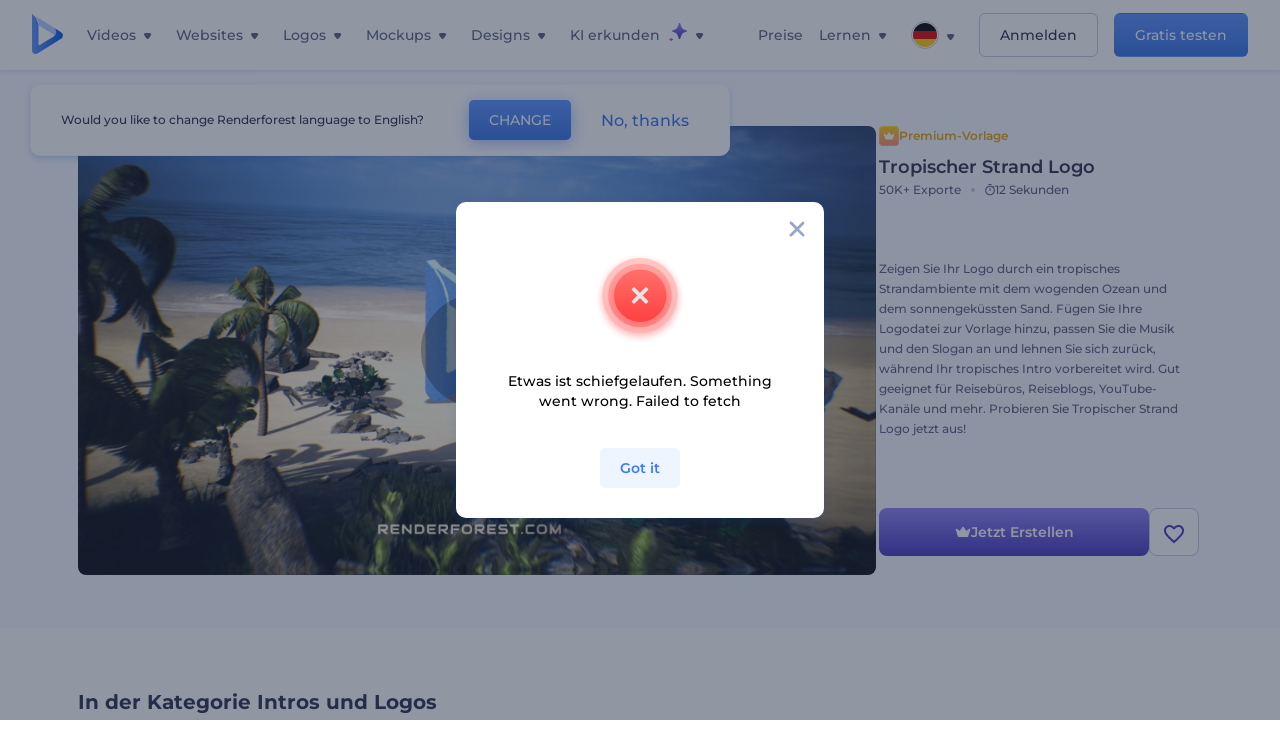

--- FILE ---
content_type: text/html; charset=utf-8
request_url: https://www.renderforest.com/de/template/tropical-beach-logo-reveal
body_size: 137166
content:
<!DOCTYPE html><html lang="de" dir="ltr"><head><style>.freeze-scroll,img{max-width:100%}.nav-dropdown_item,.nav-dropdown_list,ol,ul{list-style:none}address,body,figure,h1,h2,h3,h4,h5,h6,li,p,ul{margin:0;padding:0}a,a:active,a:focus,a:hover,a:visited{text-decoration:none!important}a{-webkit-tap-highlight-color:transparent}body{min-width:320px}*,:after,:before{box-sizing:border-box}.rf-rectangle-btn{display:inline-block;background:linear-gradient(180deg,#5690FF 0,#387DFF 100%) no-repeat;box-shadow:0 3px 9px rgba(56,125,255,.2);border-radius:10px;color:#FFF;cursor:pointer;transition:all .1s linear;text-decoration:none;border:none;font-weight:400;white-space:nowrap;user-select:none}.nav-item-link,.tablet-nav__link{font-weight:500;font-size:14px;white-space:nowrap}.rf-rectangle-btn:hover{box-shadow:0 3px 16px 0 rgba(56,125,255,.5);background-image:linear-gradient(-179deg,#6EA0FF 5%,#518DFF 97%);color:#FFF}.rf-rectangle-btn:active{background-image:linear-gradient(-179deg,#4D88F9 0,#206CFD 96%)}.rf-rectangle-btn.rf-40{height:40px;line-height:40px;padding:0 20px;font-size:14px}@keyframes iconBouncingAnimation{0%,99%{transform:scale(0)}12.5%,87.5%{transform:scale(.25)}25%,75%{transform:scale(.5)}37.5%,62.5%{transform:scale(.75)}50%{transform:scale(1)}}a:not(:disabled):not(.disabled),button:not(:disabled):not(.disabled){cursor:pointer}.freeze-scroll{position:fixed!important;left:0;right:0;width:100%}button,input,textarea{font-family:inherit}body.scroll-off,html.scroll-off{overflow:hidden!important}.current-lang,.user-account-name{padding:0}.tablet-nav{display:none;align-self:stretch}@media only screen and (min-width:769px) and (max-width:1150px){.tablet-nav{display:flex}}.tablet-nav__list{display:flex;padding:0;list-style-type:none}.tablet-nav__item{display:flex;margin:0 20px}.tablet-nav__link{color:var(--text-color);line-height:70px;position:relative}.tablet-nav__link.active,.tablet-nav__link.link{color:var(--user-text-color)}.tablet-nav__link.active{cursor:default!important;pointer-events:none}.tablet-nav__link.active:after{border-radius:2px;background-color:var(--user-text-color);content:'';position:absolute;left:0;right:0;bottom:0;height:4px;width:100%}.rf-caret{position:relative;display:flex;justify-content:center;align-items:center;width:20px;height:20px;transition:transform .3s ease,border-color .2s linear;transform:translateY(-1px);pointer-events:none}.rf-caret.white:after{border-color:#FFF}.rf-caret:after{content:'';transform:rotate(45deg);border:var(--text-color) solid;border-width:0 2px 2px 0;padding:2px;transition:inherit}@media only screen and (max-width:1024px){.rf-caret:after{border-color:var(--text-hover-color)}}.main-header{--bg-color:#fff;--text-color:#545F7E;--text-hover-color:#252E48;--user-text-color:#3271E6;--user-text-hover-color:#004BD6;--user-color:#4E5A81;--tablet-text:#545F7E;position:relative;width:100%;height:70px;-webkit-overflow-scrolling:touch;background-color:var(--bg-color);z-index:103;transition:all .2s linear}@media only screen and (min-width:1151px){.main-header:not(.transparent):not(.desktop-fixed).fixed{background-color:rgba(255,255,255,.5);-webkit-backdrop-filter:blur(10px);backdrop-filter:blur(10px);box-shadow:0 6px 6px rgba(0,82,224,.1)}.main-header:not(.transparent):not(.desktop-fixed).fixed.firefox{background-color:rgba(255,255,255,.9)}.main-header.transparent{--bg-color:rgba(0, 0, 0, 0);--text-color:#545F7E;--text-hover-color:#252E48;--user-text-color:var(--text-color);--user-text-hover-color:var(--text-hover-color)}}@media only screen and (min-width:1151px) and (min-width:1151px){.main-header.transparent{background:0 0}}@media only screen and (min-width:1151px){.main-header.landing-header.transparent.spec-header .current-lang,.main-header.landing-header.transparent.spec-header .nav-item-link{color:#fff;transition:none}.main-header.transparent .user-menu-dropdown{top:55px}.main-header.cancel-subscription-header .main-navbar,.main-header.landing-header .main-nav-wrapper,.main-header.landing-header .main-navbar{justify-content:flex-end}.main-header.landing-header .change-lang-wrapper,.main-header.landing-header .main-nav-wrapper{margin:0}.main-header.landing-header.transparent:not(.spec-header){background-color:#fff}.main-header.landing-header.transparent.spec-header .nav-item-link:hover{opacity:.75}.main-header.landing-header.transparent.spec-header .nav-item-caret>svg>path{fill:#fff}}@media only screen and (max-width:1150px){.main-header{box-shadow:0 6px 6px rgba(0,82,224,.1);--tablet-text:#545F7E}}.main-header.with-submenu{margin-bottom:50px}.main-header.fixed{position:fixed;top:0;left:0}@media only screen and (min-width:769px){.main-header.desktop-fixed{box-shadow:0 2px 4px rgba(0,82,224,.12);position:fixed;top:0;left:0}}@media only screen and (min-width:1021px){.main-header.rf-promo-space-top{transform:translateY(52px)}}.main-header .main-header-container{padding:0 30px;width:100%;max-width:1700px;margin:0 auto;height:100%;display:flex;flex-direction:row;justify-content:space-between;align-items:center}@media only screen and (min-width:601px) and (max-width:767px){.main-header .main-header-container{padding:0 20px}}.main-header.desktop-fixed .main-header-container{max-width:1920px;padding:0 32px}.main-logo{height:100%;display:flex;align-items:center;flex:0 0 175px}@media only screen and (max-width:1600px){.main-logo{flex:0 0 31px}}.menu-right-wrapper{width:100%;height:100%}@media only screen and (max-width:1150px){.menu-right-wrapper{background:rgba(37,46,72,.4);backdrop-filter:blur(2px);-webkit-backdrop-filter:blur(2px);height:calc(100vh - 69px);height:calc(100dvh - 69px);width:100%;position:fixed;z-index:99;top:69px;display:block}html[dir=ltr] .menu-right-wrapper{left:0;transform:translateX(100%)}html[dir=rtl] .menu-right-wrapper{right:0;transform:translateX(-100%)}.menu-right-wrapper.pd-t-0{padding:0 0 30px}html[dir=ltr] .menu-right-wrapper.show,html[dir=ltr] .menu-right-wrapper.show .main-menu-wrapper,html[dir=rtl] .menu-right-wrapper.show,html[dir=rtl] .menu-right-wrapper.show .main-menu-wrapper{transform:translateX(0)}}.main-menu-wrapper{display:flex;justify-content:flex-end;align-items:center;height:100%}.main-menu-wrapper .main-navbar{display:flex;width:100%}@media only screen and (min-width:1151px){.main-menu-wrapper .main-navbar{flex-direction:row;height:100%}.main-menu-wrapper .main-nav-opener.hidden{display:none}}@media only screen and (max-width:1150px){.main-menu-wrapper .main-navbar{flex-direction:column;height:calc(100vh - 70px);height:calc(100dvh - 70px);overflow-y:scroll}.main-menu-wrapper .main-navbar.hidden{overflow:hidden}}.main-menu-wrapper .main-nav-wrapper{border-bottom:1px solid #C1C9E0;display:flex;height:100%}.main-menu-wrapper .main-nav-wrapper__empty{flex-grow:1}@media only screen and (min-width:1151px){.main-menu-wrapper .main-nav-wrapper{border:none;margin-inline-start:16px}.main-menu-wrapper .main-nav-ai{flex-grow:1}.main-menu-wrapper .main-nav-ai .nav-dropdown_item{padding-left:8px;padding-right:8px}}@media only screen and (min-width:1367px){.main-menu-wrapper .main-nav-wrapper{margin-inline-start:28px}}@media only screen and (min-width:1441px){.main-menu-wrapper .main-nav-wrapper{margin-inline-start:48px}}@media only screen and (min-width:1601px){.main-menu-wrapper .main-nav-wrapper{margin-inline-start:65px}}.main-menu-wrapper .main-nav-ai__icon{height:24px;margin-inline-start:4px;position:relative;width:24px}.main-menu-wrapper .main-nav-ai__icon:after,.main-menu-wrapper .main-nav-ai__icon:before{animation-name:iconBouncingAnimation;animation-duration:1.8s;animation-iteration-count:infinite;animation-play-state:running;animation-timing-function:ease-in-out;background-position:center;background-repeat:no-repeat;background-size:contain;content:'';position:absolute;transform:scale(0);transform-origin:center}.main-menu-wrapper .main-nav-ai__icon:after{animation-name:iconBouncingAnimation;background-image:url(https://static.rfstat.com/renderforest/images/v2/new-homepage/header/ai-icon-1.svg);height:16px;right:0;top:0;width:17px}.main-menu-wrapper .main-nav-ai__icon:before{animation-delay:.6s;background-image:url(https://static.rfstat.com/renderforest/images/v2/new-homepage/header/ai-icon-2.svg);bottom:0;height:15px;left:0;width:14px}@media only screen and (max-width:1150px){.main-menu-wrapper .main-nav-ai.main-nav-item{border-bottom:1px solid #C1C9E0}.main-menu-wrapper .main-nav-ai .nav-dropdown_item{border-bottom:1px solid #EEF5FF}.main-menu-wrapper .main-nav-ai .nav-dropdown_link{align-items:center;display:flex;height:60px;padding:0 20px}}.main-menu-wrapper .main-nav{display:flex;justify-content:flex-end;height:100%;list-style-type:none!important}.main-menu-wrapper.rf-ar .nav-dropdown_link-more:after{transform:translateX(0) rotate(180deg)}@media only screen and (min-width:1151px){.main-menu-wrapper .main-nav .nav-dropdown_list{column-gap:32px;display:grid;grid-template-rows:repeat(5,1fr);grid-auto-flow:column}.main-menu-wrapper .main-nav .nav-dropdown_list.single-column{column-gap:unset;display:initial}.main-menu-wrapper .main-nav .nav-dropdown_header-title.videos,.main-menu-wrapper .main-nav .nav-dropdown_header-title:hover{background-color:#EEF5FF}.main-menu-wrapper .nav-item-link{padding-left:8px;padding-right:8px}.main-menu-wrapper .main-nav .nav-dropdown{display:flex;flex-direction:column}.main-menu-wrapper .main-nav .nav-dropdown_header-title{align-items:center;border-radius:10px;color:#545F7E;display:flex;padding-left:16px;padding-right:16px;line-height:64px;height:64px}.main-menu-wrapper .main-nav .nav-dropdown_header-title.videos:before{background-image:url(https://static.rfstat.com/renderforest/images/v2/new-homepage/header/video_icon.svg),linear-gradient(180deg,#47D6E2 0,#3271E6 100%);background-image:image-set("https://static.rfstat.com/renderforest/images/v2/new-homepage/header/video_icon.png?v=2" type("image/png"),"https://static.rfstat.com/renderforest/images/v2/new-homepage/header/video_icon.svg" type("image/svg")),linear-gradient(180deg,#47D6E2 0,#3271E6 100%)}.main-menu-wrapper .main-nav .nav-dropdown_header-title.websites:before{background-image:url(https://static.rfstat.com/renderforest/images/v2/new-homepage/header/website_icon.svg),linear-gradient(180deg,#F45FE8 0,#766DE8 100%);background-image:image-set("https://static.rfstat.com/renderforest/images/v2/new-homepage/header/website_icon.png?v=2" type("image/png"),"https://static.rfstat.com/renderforest/images/v2/new-homepage/header/website_icon.svg" type("image/svg")),linear-gradient(180deg,#F45FE8 0,#766DE8 100%)}.main-menu-wrapper .main-nav .nav-dropdown_header-title.logos:before{background-image:url(https://static.rfstat.com/renderforest/images/v2/new-homepage/header/logo_icon.svg),linear-gradient(180deg,#FFD200 0,#BAAC00 100%);background-image:image-set("https://static.rfstat.com/renderforest/images/v2/new-homepage/header/logo_icon.png?v=2" type("image/png"),"https://static.rfstat.com/renderforest/images/v2/new-homepage/header/logo_icon.svg" type("image/svg")),linear-gradient(180deg,#FFD200 0,#BAAC00 100%)}.main-menu-wrapper .main-nav .nav-dropdown_header-title.mockups:before{background-image:url(https://static.rfstat.com/renderforest/images/v2/new-homepage/header/mockup_icon.svg),linear-gradient(180deg,#5CF0BE 0,#41BA82 100%);background-image:image-set("https://static.rfstat.com/renderforest/images/v2/new-homepage/header/mockup_icon.png?v=2" type("image/png"),"https://static.rfstat.com/renderforest/images/v2/new-homepage/header/mockup_icon.svg" type("image/svg")),linear-gradient(180deg,#5CF0BE 0,#41BA82 100%)}.main-menu-wrapper .main-nav .nav-dropdown_header-title.designs:before{background-image:url(https://static.rfstat.com/renderforest/images/v2/new-homepage/header/graphic_icon.svg),linear-gradient(180deg,#F560B6 0,#F2446C 100%);background-image:image-set("https://static.rfstat.com/renderforest/images/v2/new-homepage/header/graphic_icon.png?v=2" type("image/png"),"https://static.rfstat.com/renderforest/images/v2/new-homepage/header/graphic_icon.svg" type("image/svg")),linear-gradient(180deg,#F560B6 0,#F2446C 100%)}.main-menu-wrapper .main-nav .nav-dropdown_header-title:before{background-position:center;background-repeat:no-repeat;background-size:contain;border-radius:10px;box-shadow:inset 2px 2px 3px rgba(255,255,255,.3);content:'';display:inline-block;flex:0 0 32px;height:32px;margin-inline-end:12px;width:32px}.main-menu-wrapper .main-nav .nav-dropdown_header-title:hover>span{color:#252E48}.main-menu-wrapper .main-nav .nav-dropdown_header-title.videos:hover{background-color:#CFE0FF}.main-menu-wrapper .main-nav .nav-dropdown_header-title.websites{background-color:#FBF4FF}.main-menu-wrapper .main-nav .nav-dropdown_header-title.websites:hover{background-color:#F3E1FD}.main-menu-wrapper .main-nav .nav-dropdown_header-title.logos{background-color:#FFFADF}.main-menu-wrapper .main-nav .nav-dropdown_header-title.logos:hover{background-color:#FAF1C0}.main-menu-wrapper .main-nav .nav-dropdown_header-title.mockups{background-color:#ECFFF8}.main-menu-wrapper .main-nav .nav-dropdown_header-title.mockups:hover{background-color:#D5FAEC}.main-menu-wrapper .main-nav .nav-dropdown_header-title.designs{background-color:#FFF1F8}.main-menu-wrapper .main-nav .nav-dropdown_header-title.designs:hover{background-color:#FBD9EA}.main-menu-wrapper .nav-dropdown{left:-30px}.main-menu-wrapper .nav-dropdown.learn{left:unset;right:-100px}.main-menu-wrapper .nav-dropdown_link-more:after{transform:translateX(0) rotate(0)}.main-menu-wrapper .nav-dropdown_link-more:hover:after{transform:translateX(4px) rotate(0)}.main-menu-wrapper .nav-dropdown_header-title:hover>span,.main-menu-wrapper .nav-dropdown_item:hover>.nav-dropdown_link{transform:translateX(4px)}.main-menu-wrapper .nav-dropdown_item.new:hover>.nav-dropdown_link:after{transform:translateX(-4px)}.main-menu-wrapper .lang-item:hover,.main-menu-wrapper .user-menu__item:hover>.user-menu__link,.main-menu-wrapper .user-menu__link-icon:hover>span{transform:translateX(4px)}.main-menu-wrapper .user-menu{right:0}.main-menu-wrapper.rf-ar .nav-dropdown{left:unset;right:-30px}.main-menu-wrapper.rf-ar .nav-dropdown.learn{left:-100px;right:unset}.main-menu-wrapper.rf-ar .nav-dropdown_link-more:hover:after{transform:translateX(-4px) rotate(180deg)}.main-menu-wrapper.rf-ar .nav-dropdown_header-title:hover>span,.main-menu-wrapper.rf-ar .nav-dropdown_item:hover>.nav-dropdown_link{transform:translateX(-5px)}.main-menu-wrapper.rf-ar .nav-dropdown_item.new:hover>.nav-dropdown_link:after{transform:translateX(5px)}.main-menu-wrapper.rf-ar .lang-item:hover,.main-menu-wrapper.rf-ar .user-menu__item:hover>.user-menu__link,.main-menu-wrapper.rf-ar .user-menu__link-icon:hover>span{transform:translateX(-5px)}.main-menu-wrapper.rf-ar .user-menu{left:0;right:unset}}@media only screen and (min-width:1367px){.main-menu-wrapper .nav-item-link{padding-left:12px;padding-right:12px}}@media only screen and (min-width:1601px){.main-menu-wrapper .nav-item-link{padding-left:15px;padding-right:15px}}@media only screen and (max-width:1150px){.main-menu-wrapper{align-items:flex-start;background:#fff;box-shadow:inset 0 6px 12px 0 rgba(0,82,224,.101);flex-direction:column;justify-content:flex-start;overflow-x:hidden;overflow-y:auto;overscroll-behavior:contain;position:absolute;transition:all .12s ease-in-out;width:306px}html[dir=ltr] .main-menu-wrapper{right:0;transform:translateX(300px)}html[dir=rtl] .main-menu-wrapper{left:0;transform:translateX(-300px)}}@media only screen and (min-width:1151px){.main-nav-item{height:100%;position:relative;z-index:2}.main-nav-item.current-page{position:static;z-index:1}.main-nav-item.current-page .nav-item-link.active{cursor:default}}.triangle-wrap{opacity:0;width:100%;position:relative;pointer-events:none}.triangle-wrap.open-triangle{opacity:1!important}.triangle-wrap .triangle{pointer-events:none;position:absolute;left:50%;bottom:0;transform:translateX(-50%);width:0;border-bottom:solid 10px #3271E6!important;border-right:solid 10px transparent;border-left:solid 10px transparent}.triangle-wrap .triangle.hidden{display:none!important}.nav-item-link{display:inline-flex;align-items:center;height:100%;color:var(--text-color);cursor:pointer;transition:.2s linear}@media only screen and (max-width:1150px){.nav-item-link.homepage.mobile-side-trigger.videos:before{background-image:url(https://static.rfstat.com/renderforest/images/v2/new-homepage/header/video_icon.svg),linear-gradient(180deg,#47D6E2 0,#3271E6 100%);background-image:image-set("https://static.rfstat.com/renderforest/images/v2/new-homepage/header/video_icon.png?v=2" type("image/png"),"https://static.rfstat.com/renderforest/images/v2/new-homepage/header/video_icon.svg" type("image/svg")),linear-gradient(180deg,#47D6E2 0,#3271E6 100%)}.nav-item-link.homepage.mobile-side-trigger.websites:before{background-image:url(https://static.rfstat.com/renderforest/images/v2/new-homepage/header/website_icon.svg),linear-gradient(180deg,#F45FE8 0,#766DE8 100%);background-image:image-set("https://static.rfstat.com/renderforest/images/v2/new-homepage/header/website_icon.png?v=2" type("image/png"),"https://static.rfstat.com/renderforest/images/v2/new-homepage/header/website_icon.svg" type("image/svg")),linear-gradient(180deg,#F45FE8 0,#766DE8 100%)}.nav-item-link.homepage.mobile-side-trigger.logos:before{background-image:url(https://static.rfstat.com/renderforest/images/v2/new-homepage/header/logo_icon.svg),linear-gradient(180deg,#FFD200 0,#BAAC00 100%);background-image:image-set("https://static.rfstat.com/renderforest/images/v2/new-homepage/header/logo_icon.png?v=2" type("image/png"),"https://static.rfstat.com/renderforest/images/v2/new-homepage/header/logo_icon.svg" type("image/svg")),linear-gradient(180deg,#FFD200 0,#BAAC00 100%)}.nav-item-link.homepage.mobile-side-trigger.mockups:before{background-image:url(https://static.rfstat.com/renderforest/images/v2/new-homepage/header/mockup_icon.svg),linear-gradient(180deg,#5CF0BE 0,#41BA82 100%);background-image:image-set("https://static.rfstat.com/renderforest/images/v2/new-homepage/header/mockup_icon.png?v=2" type("image/png"),"https://static.rfstat.com/renderforest/images/v2/new-homepage/header/mockup_icon.svg" type("image/svg")),linear-gradient(180deg,#5CF0BE 0,#41BA82 100%)}.nav-item-link.homepage.mobile-side-trigger.designs:before{background-image:url(https://static.rfstat.com/renderforest/images/v2/new-homepage/header/graphic_icon.svg),linear-gradient(180deg,#F560B6 0,#F2446C 100%);background-image:image-set("https://static.rfstat.com/renderforest/images/v2/new-homepage/header/graphic_icon.png?v=2" type("image/png"),"https://static.rfstat.com/renderforest/images/v2/new-homepage/header/graphic_icon.svg" type("image/svg")),linear-gradient(180deg,#F560B6 0,#F2446C 100%)}.nav-item-link.homepage.mobile-side-trigger:before{background-position:center;background-repeat:no-repeat;background-size:contain;border-radius:10px;box-shadow:inset 2px 2px 3px rgba(255,255,255,.3);content:'';display:inline-block;flex:0 0 32px;height:32px;margin-inline-end:12px;width:32px}}.nav-item-wrap{display:none}@media only screen and (min-width:1151px){.nav-item-link.homepage+.nav-dropdown:hover,.nav-item-link.homepage:hover+.nav-dropdown,.nav-item-link.homepage:hover>.nav-dropdown{visibility:visible;opacity:1}.nav-item-link.homepage{cursor:default}.nav-item-link.homepage>span>svg{transition:all .3s ease;vertical-align:bottom}.nav-item-link.homepage:hover span>svg{transform:rotate(-180deg);transform-origin:50% 52%}.nav-item-link.homepage:hover>path{fill:#252E48}.nav-item-link.homepage+.nav-dropdown:hover .nav-dropdown_header-title,.nav-item-link.homepage+.nav-dropdown:hover .nav-dropdown_header-title>span,.nav-item-link.homepage+.nav-dropdown:hover .nav-dropdown_link,.nav-item-link.homepage:hover .nav-dropdown_header-title,.nav-item-link.homepage:hover .nav-dropdown_header-title>span,.nav-item-link.homepage:hover .nav-dropdown_link,.nav-item-link.homepage:hover .nav-dropdown_link-more:after,.nav-item-link.homepage:hover+.nav-dropdown,.nav-item-link.homepage:hover>.nav-dropdown{transition:all .3s ease}.nav-item-link:focus,.nav-item-link:hover{color:var(--text-hover-color)}.nav-item-link.active:not(.homepage){color:var(--user-text-color)}.nav-item-wrap.active{display:flex;height:100%}.nav-item-wrap.active:not(.homepage){display:block}.nav-item-wrap.active .nav-item-link{color:var(--user-text-color)}}@media only screen and (max-width:1150px){.nav-item-wrap.homepage{display:flex}.mobile-side-wrap .mobile-side-link,.mobile-side-wrap .mobile-side-link>span{color:#252E48;font-weight:600;border-bottom:1px solid #C1C9E0}.mobile-side-wrap{background-color:#FFF;height:100%;overscroll-behavior:contain;position:fixed;right:0;top:0;transition:all .12s ease-in-out;width:306px;z-index:11}html[dir=ltr] .mobile-side-wrap{transform:translateX(306px)}html[dir=rtl] .mobile-side-wrap{transform:translateX(-306px)}html[dir=ltr] .mobile-side-wrap.active,html[dir=rtl] .mobile-side-wrap.active{transform:translateX(0)}.mobile-side-wrap .mobile-side-link{align-items:center;background-color:#F5F8FE;box-shadow:inset 0 6px 12px 0 rgba(0,82,224,.101);display:flex;font-size:14px;height:60px;justify-content:center;padding:0 40px}.mobile-side-wrap .mobile-side-back{width:40px;height:40px;background-position:40% 50%;background-repeat:no-repeat;background-image:url(https://static.rfstat.com/renderforest/images/v2/new-homepage/chevron-left.svg);background-image:image-set("https://static.rfstat.com/renderforest/images/v2/new-homepage/chevron-left.webp" type("image/webp"),"https://static.rfstat.com/renderforest/images/v2/new-homepage/chevron-left.svg" type("image/svg"));display:block;position:absolute;top:10px}html[dir=ltr] .mobile-side-wrap .mobile-side-back{left:0}html[dir=rtl] .mobile-side-wrap .mobile-side-back{right:0}.mobile-side-wrap .mobile-side-back.rf-ar{background-position:60% 50%;background-repeat:no-repeat;background-image:url(https://static.rfstat.com/renderforest/images/v2/new-homepage/chevron-right.svg);background-image:image-set("https://static.rfstat.com/renderforest/images/v2/new-homepage/chevron-right.webp" type("image/webp"),"https://static.rfstat.com/renderforest/images/v2/new-homepage/chevron-right.svg" type("image/svg"))}.mobile-side-wrap .nav-dropdown{height:calc(100vh - 80px);height:calc(100dvh - 80px)}.mobile-side-wrap .nav-dropdown_container{flex-direction:column;gap:unset;height:100%;margin-bottom:0;margin-top:0;max-height:calc(100% - 120px);overflow-y:scroll}.mobile-side-wrap .nav-dropdown_list-wrap{margin-left:24px;margin-right:24px;padding-bottom:12px;padding-top:16px}.mobile-side-wrap .nav-dropdown_list-wrap:first-child{border-bottom:1px solid #C1C9E0}.mobile-side-wrap .nav-dropdown_header-subtitle{margin-bottom:12px;padding-left:8px;padding-right:8px}.mobile-side-wrap .nav-dropdown_link{align-items:center;display:flex;padding:10px 8px}.mobile-side-wrap .nav-dropdown_link-more{border-top:1px solid #C1C9E0;box-shadow:0 -4px 10px 0 rgba(0,82,224,.08);text-align:center}.mobile-side-wrap.nav-dropdown_list .nav-dropdown_item{margin-left:24px;margin-right:24px}.mobile-side-wrap.nav-dropdown_list .nav-mobile-back{margin-bottom:16px}}.nav-dropdown_header-title>span{color:#545F7E;font-size:14px;font-weight:500}.nav-dropdown_header-subtitle{color:#7683A8;font-size:14px;font-weight:500;line-height:18px;margin-bottom:16px}.nav-dropdown_container{display:flex;gap:48px;margin-bottom:24px;margin-top:24px}.nav-dropdown_item.new>a{align-items:center;display:flex;justify-content:space-between}.nav-dropdown_item.new>a:after{background-image:linear-gradient(270deg,#FF69B4 0,#8A2BE2 100%);border-radius:3px;color:#FFF;content:attr(data-new);display:inline-block;font-size:10px;font-weight:600;height:20px;line-height:20px;margin-inline-start:16px;padding-left:7px;padding-right:7px;transition:transform .3s ease}.nav-dropdown_link{color:#545F7E;display:inline-block;padding:8px 0;font-size:14px;font-weight:500;width:100%}.nav-dropdown_link-more{border-bottom:1px solid #C1C9E0;color:#3271E6;display:block;height:60px;font-size:14px;font-weight:500;line-height:60px;padding:0 20px}.nav-dropdown_link-more:after{background-position:center;background-repeat:no-repeat;background-size:contain;background-image:url(https://static.rfstat.com/renderforest/images/v2/new-homepage/arrow-blue_icon.svg);background-image:image-set("https://static.rfstat.com/renderforest/images/v2/new-homepage/arrow-blue_icon.webp" type("image/webp"),"https://static.rfstat.com/renderforest/images/v2/new-homepage/arrow-blue_icon.svg" type("image/svg"));content:'';display:inline-block;height:24px;margin-inline-start:6px;vertical-align:middle;transform:translateX(0);width:24px}@media only screen and (min-width:1151px) and (max-width:1366px){.nav-dropdown_header-title{line-height:48px;height:48px}.nav-dropdown_container{margin-bottom:16px;margin-top:16px}.nav-dropdown_link,.nav-dropdown_link-more{font-size:12px}}@media only screen and (min-width:1151px){.nav-dropdown_link-more:after:hover{color:#3271E6}.nav-dropdown{background-color:#FFF;box-shadow:0 3px 24px #252E4833;border-radius:16px;min-width:240px;opacity:0;padding:16px;position:absolute;top:100%;visibility:hidden}.nav-dropdown:before{background-color:transparent;content:'';display:block;height:calc(100% + 10px);left:0;position:absolute;top:0;transform:translate(-10px,0);width:calc(100% + 20px);z-index:-1}.nav-dropdown_column:first-child:before,.nav-dropdown_column:nth-child(2):before{background-color:#C1C9E0;bottom:4px;content:'';display:inline-block;top:0;width:1px}.nav-dropdown_column{list-style:none}.nav-dropdown_column:first-child{position:relative}.nav-dropdown_column:first-child:before{position:absolute;right:-24px}.nav-dropdown_column:first-child.rf-ar:before{right:unset;left:-24px}.nav-dropdown_column:nth-child(2){position:relative}.nav-dropdown_column:nth-child(2):before{position:absolute;right:-24px}.nav-dropdown_column:nth-child(2).rf-ar:before{right:unset;left:-24px}.nav-dropdown_header-title>span{font-weight:600}.nav-dropdown_header-title:before{background-color:rgba(84,95,126,.2);background-position:center;background-repeat:no-repeat;background-size:contain}.nav-dropdown_list-wrap:first-child:before,.nav-dropdown_list-wrap:nth-child(2):before{background-color:#C1C9E0;bottom:4px;content:'';display:inline-block;top:0;width:1px}.nav-dropdown_header-title.blogs:before{background-image:url(https://static.rfstat.com/renderforest/images/v2/new-homepage/header/blog_icon.svg);background-image:image-set("https://static.rfstat.com/renderforest/images/v2/new-homepage/header/blog_icon.png?v=2" type("image/png"),"https://static.rfstat.com/renderforest/images/v2/new-homepage/header/blog_icon.svg" type("image/svg"))}.nav-dropdown_header-title.use-cases:before{background-image:url(https://static.rfstat.com/renderforest/images/v2/new-homepage/header/useCaseIcon.svg);background-image:image-set("https://static.rfstat.com/renderforest/images/v2/new-homepage/header/useCaseIcon.png?v=2" type("image/png"),"https://static.rfstat.com/renderforest/images/v2/new-homepage/header/useCaseIcon.svg" type("image/svg"))}.nav-dropdown_header-title.helps:before{background-image:url(https://static.rfstat.com/renderforest/images/v2/new-homepage/header/help_icon.svg);background-image:image-set("https://static.rfstat.com/renderforest/images/v2/new-homepage/header/help_icon.png?v=2" type("image/png"),"https://static.rfstat.com/renderforest/images/v2/new-homepage/header/help_icon.svg" type("image/svg"))}.nav-dropdown_list-wrap{padding-left:6px;padding-right:6px}.nav-dropdown_list-wrap:first-child{position:relative}.nav-dropdown_list-wrap:first-child:before{position:absolute;right:-24px}.nav-dropdown_list-wrap:first-child.rf-ar:before{right:unset;left:-24px}.nav-dropdown_list-wrap:nth-child(2){position:relative}.nav-dropdown_list-wrap:nth-child(2):before{position:absolute;right:-24px}.nav-dropdown_list-wrap:nth-child(2).rf-ar:before{right:unset;left:-24px}.nav-dropdown_item{color:#545F7E}.nav-dropdown_item:hover>.nav-dropdown_link{color:#252E48}.nav-dropdown_item.new{background-color:#F4F3FF;border-radius:4px;transition:background-color .3s ease}.nav-dropdown_item.new:hover{background-color:#E9E8FF}.nav-dropdown_link{white-space:nowrap}.nav-dropdown_link-more{align-self:center;border:none;height:auto;line-height:32px}.nav-dropdown.learn{display:flex;gap:48px;width:unset}.nav-dropdown.learn .nav-dropdown_header-title{align-items:center;border-radius:8px;color:#545F7E;display:flex;line-height:50px;height:50px;padding-left:8px;padding-right:8px}}@media only screen and (min-width:1151px) and (min-width:1151px) and (max-width:1366px){.nav-dropdown.learn .nav-dropdown_header-title{line-height:48px;height:48px}}@media only screen and (min-width:1151px){.nav-dropdown.learn .nav-dropdown_header-title:before{border-radius:10px;box-shadow:inset 2px 2px 3px rgba(255,255,255,.3);content:'';display:inline-block;flex:0 0 32px;height:32px;margin-inline-end:12px;width:32px}.nav-dropdown.learn .nav-dropdown_header-title:hover{background-color:#EEF5FF}.nav-dropdown.learn .nav-dropdown_header-title:hover>span{color:#252E48}.nav-dropdown.learn .nav-dropdown_list{padding-left:10px;padding-right:10px}.nav-dropdown .nav-mobile-back{display:none}}@media only screen and (min-width:1601px){.nav-dropdown{padding:24px}}@media only screen and (max-width:1150px){.nav-dropdown.learn .nav-dropdown_header-title.explore:before{background-image:url(https://static.rfstat.com/renderforest/images/v2/new-homepage/header/explore_icon.svg);background-image:image-set("https://static.rfstat.com/renderforest/images/v2/new-homepage/header/explore_icon.png?v=2" type("image/png"),"https://static.rfstat.com/renderforest/images/v2/new-homepage/header/explore_icon.svg" type("image/svg"))}.nav-dropdown.learn .nav-dropdown_header-title.blogs:before{background-image:url(https://static.rfstat.com/renderforest/images/v2/new-homepage/header/blog_icon.svg);background-image:image-set("https://static.rfstat.com/renderforest/images/v2/new-homepage/header/blog_icon.png?v=2" type("image/png"),"https://static.rfstat.com/renderforest/images/v2/new-homepage/header/blog_icon.svg" type("image/svg"))}.nav-dropdown.learn .nav-dropdown_header-title.use-cases:before{background-image:url(https://static.rfstat.com/renderforest/images/v2/new-homepage/header/useCaseIcon.svg);background-image:image-set("https://static.rfstat.com/renderforest/images/v2/new-homepage/header/useCaseIcon.png?v=2" type("image/png"),"https://static.rfstat.com/renderforest/images/v2/new-homepage/header/useCaseIcon.svg" type("image/svg"))}.nav-dropdown.learn .nav-dropdown_header-title.helps:before{background-image:url(https://static.rfstat.com/renderforest/images/v2/new-homepage/header/help_icon.svg);background-image:image-set("https://static.rfstat.com/renderforest/images/v2/new-homepage/header/help_icon.png?v=2" type("image/png"),"https://static.rfstat.com/renderforest/images/v2/new-homepage/header/help_icon.svg" type("image/svg"))}.nav-dropdown.learn .nav-dropdown_header-title:before{background-color:rgba(84,95,126,.2);background-position:center;background-repeat:no-repeat;background-size:contain;border-radius:10px;box-shadow:inset 2px 2px 3px rgba(255,255,255,.3);content:'';display:inline-block;flex:0 0 32px;height:32px;margin-inline-end:12px;width:32px}}.submenu-inner_menu,.tag-menu{display:none;bottom:0;list-style-type:none;position:absolute}.submenu-inner_menu{left:50%;padding:0;min-width:100%;transform:translate(-50%,100%)}.submenu-inner_menu__item .submenu-item-link{justify-content:flex-start;line-height:2.88;white-space:nowrap;color:#B9CFFF}.submenu-inner_menu__item .submenu-item-link.active{background-color:#5690FF;color:#FFF}.tag-menu_indicator{cursor:pointer}@media only screen and (max-width:1299px){.tag-menu_indicator{display:none}}.tag-menu{right:-52%;flex-wrap:wrap;padding:10px;width:79.12vw;background-color:#3271E6;max-width:1156px;transform:translateY(100%)}.tag-menu.rf-ar{right:auto;left:-108%}@media only screen and (min-width:1300px){.submenu-inner_menu,.tag-menu{max-height:calc((100vh) - 130px);overflow-y:auto;-webkit-overflow-scrolling:touch;-ms-scroll-chaining:contain contain;overscroll-behavior:contain contain}}.tag-menu__item{margin:6px 10px;border-radius:10px;overflow:hidden}.tag-menu__item__link{display:block;padding:6px 10px;font-size:14px;font-weight:500;color:#FFF;background:rgba(0,82,224,.5);transition:.2s linear}.tag-menu__item__link:hover{background:#5690FF}.tag-menu__item__link:focus{color:#FFF}.tag-menu__item__link.active{background:#FFF;color:#387dff}.tag-menu__item__link:not(.active):hover{color:#FFF}.nav-item-submenu-wrap{z-index:100;background-color:#3271E6;list-style-type:none!important;position:absolute;left:0;top:70px;width:100%;opacity:0;height:50px;display:none;flex-direction:row;align-items:center}@media only screen and (min-width:1300px){.nav-item-submenu-wrap{transition:all .35s;padding:0 20px}.nav-item-submenu-wrap.createVideo.rf-jp .submenu-item-link{font-size:12px}}.nav-item-submenu-wrap.open-submenu{display:flex;justify-content:center;opacity:1}@media screen and (max-width:1024px){.nav-item-submenu-wrap.open-submenu{flex-direction:column}}.nav-item-submenu-item{height:100%}.nav-item-submenu-item.tag-menu_indicator .submenu-item-link{background-color:#2770f6}.nav-item-submenu-item.tag-menu_indicator .submenu-item-link:hover{background-color:#5690FF}.nav-item-submenu-item.has-menu{position:relative}@media only screen and (min-width:1151px){.nav-item-submenu-item.has-menu:hover .rf-caret{transform:rotate(180deg) translateY(-3px)}.nav-item-submenu-item.has-menu:hover .submenu-inner_menu{display:block}.nav-item-submenu-item.has-menu:hover .tag-menu{display:flex}}.submenu-item-link{font-size:14px;font-weight:500;padding:0 2vw;color:#FFF;display:flex;align-items:center;justify-content:center;height:100%;background-color:#3271E6;transition:all .2s linear}@media only screen and (min-width:1151px) and (max-width:1365px){.submenu-item-link{padding:0 1vw}}@media only screen and (max-width:1150px){.submenu-item-link .rf-caret{display:none}.sign-btns .sign-btn.sign-up{margin-bottom:12px}}@media only screen and (min-width:1151px){.submenu-item-link:focus{color:#FFF}.submenu-item-link:hover{background-color:#2870f6;color:#FFF}.sign-btns .sign-btn{margin-inline-start:16px}}.submenu-item-link.active{background-color:#5690FF}.sign-btns{align-items:center;display:flex;order:1}.sign-btns .sign-btn{border:none;border-radius:6px;display:inline-block;font-size:14px;height:44px;line-height:42px;padding:0 22px;font-weight:500;transition:all .2s ease;white-space:nowrap}@media only screen and (max-width:1299px){.sign-btns .sign-btn{padding:0 20px}}.sign-btns .sign-btn>svg{margin-inline-end:8px;vertical-align:middle}.sign-btns .sign-btn.sign-in{background-color:transparent;border:1px solid #C1C9E0;color:#252E48}@media only screen and (min-width:1151px) and (max-width:1250px){.sign-btns .sign-btn.sign-in:not(.rf-en){display:none}}.sign-btns .sign-btn.sign-in:focus{background-color:#EEF5FF}.sign-btns .sign-btn.sign-up{background-image:linear-gradient(180deg,#5690FF 0,#3271E6 100%);border:1px solid transparent;color:#FFF}@media only screen and (min-width:1151px){.sign-btns .sign-btn.sign-in:hover{background-color:#EEF5FF}.sign-btns .sign-btn.sign-up:hover{background-image:linear-gradient(180deg,#6EA0FF 0,#518DFF 100%)}}.sign-btns .sign-btn.sign-up:focus{background-image:linear-gradient(180deg,#4D88F9 0,#206CFD 100%)}.change-lang-wrapper{border-bottom:1px solid #C1C9E0;display:flex;height:100%;position:relative}.change-lang-wrapper .nav-item-caret>svg{transition:all .3s ease;vertical-align:middle}@media only screen and (min-width:1151px){.change-lang-wrapper{border:none;line-height:70px;padding-inline-start:8px}.change-lang-wrapper:hover .nav-item-caret>svg{transform:rotate(-180deg);transform-origin:50% 52%}.change-lang-wrapper:hover .nav-item-caret>svg>path{fill:#252E48}.change-lang-wrapper:hover .choose-lang{opacity:1;transition:all .3s ease;visibility:visible}.change-lang-wrapper:hover .choose-lang:before{background-color:transparent;content:'';display:block;height:calc(100% + 10px);left:0;position:absolute;top:0;transform:translate(-10px,0);width:calc(100% + 20px);z-index:-1}.change-lang-wrapper:hover .choose-lang .lang-item{transition:all .2s linear}}@media only screen and (min-width:1151px) and (min-width:1151px){.change-lang-wrapper:hover .flag-wrap{border-color:#545F7E}}.free-trial-link{display:none}.current-lang{align-items:center;background-color:transparent;color:var(--text-color);cursor:pointer;display:flex;font-size:14px;font-weight:500;text-transform:capitalize;transition:all .2s linear}.current-lang .flag-wrap{width:28px;height:28px;border:1px solid #C1C9E0;border-radius:50%;display:flex;align-items:center;justify-content:center;transition:all .3s linear}@media only screen and (max-width:1150px){.nav-item-caret{margin-inline-start:auto}.current-lang .flag-wrap{width:32px;height:32px}}.choose-lang{padding:0 20px}@media screen and (min-width:1151px){.choose-lang{background-color:#FFF;box-shadow:0 3px 24px #252E4833;border-radius:10px;opacity:0;padding:10px 30px;position:absolute;right:0;top:70px;width:200px;visibility:hidden;z-index:100}.choose-lang.rf-ar{right:unset;left:0}}.choose-lang .lang-item{align-items:center;color:#545F7E;display:flex;font-size:14px;font-weight:500;height:50px;line-height:100%}.choose-lang .lang-item .country-name{flex-grow:1;margin-inline-start:15px}.country-name-mobile{display:none}@media only screen and (max-width:1150px){.country-name-mobile{display:block}}.flag-lang-wrap{display:flex;align-items:center;gap:15px}.flag-lang-wrap .country-flag{height:24px;width:24px}@media only screen and (max-width:1150px){.flag-lang-wrap{gap:13px}.flag-lang-wrap .country-flag{height:28px;width:28px}}.country-flag{background-position:center;background-repeat:no-repeat;background-size:cover;border-radius:50%;height:30px;width:30px;display:block}.country-flag.en{background-image:url(https://static.rfstat.com/renderforest/images/v2/new-homepage/flags/flag-en.jpg);background-image:image-set("https://static.rfstat.com/renderforest/images/v2/new-homepage/flags/flag-en.avif" type("image/avif"),"https://static.rfstat.com/renderforest/images/v2/new-homepage/flags/flag-en.jpg" type("image/jpeg"))}.country-flag.pt{background-image:url(https://static.rfstat.com/renderforest/images/v2/new-homepage/flags/flag-br.jpg);background-image:image-set("https://static.rfstat.com/renderforest/images/v2/new-homepage/flags/flag-br.avif" type("image/avif"),"https://static.rfstat.com/renderforest/images/v2/new-homepage/flags/flag-br.jpg" type("image/jpeg"))}.country-flag.es{background-image:url(https://static.rfstat.com/renderforest/images/v2/new-homepage/flags/flag-es.jpg);background-image:image-set("https://static.rfstat.com/renderforest/images/v2/new-homepage/flags/flag-es.avif" type("image/avif"),"https://static.rfstat.com/renderforest/images/v2/new-homepage/flags/flag-es.jpg" type("image/jpeg"))}.country-flag.de{background-image:url(https://static.rfstat.com/renderforest/images/v2/new-homepage/flags/flag-de.jpg);background-image:image-set("https://static.rfstat.com/renderforest/images/v2/new-homepage/flags/flag-de.avif" type("image/avif"),"https://static.rfstat.com/renderforest/images/v2/new-homepage/flags/flag-de.jpg" type("image/jpeg"))}.country-flag.fr{background-image:url(https://static.rfstat.com/renderforest/images/v2/new-homepage/flags/flag-fr.jpg);background-image:image-set("https://static.rfstat.com/renderforest/images/v2/new-homepage/flags/flag-fr.avif" type("image/avif"),"https://static.rfstat.com/renderforest/images/v2/new-homepage/flags/flag-fr.jpg" type("image/jpeg"))}.country-flag.ar{background-image:url(https://static.rfstat.com/renderforest/images/v2/new-homepage/flags/flag-ar.jpg);background-image:image-set("https://static.rfstat.com/renderforest/images/v2/new-homepage/flags/flag-ar.avif" type("image/avif"),"https://static.rfstat.com/renderforest/images/v2/new-homepage/flags/flag-ar.jpg" type("image/jpeg"))}.country-flag.jp{background-image:url(https://static.rfstat.com/renderforest/images/v2/new-homepage/flags/flag-jp.jpg);background-image:image-set("https://static.rfstat.com/renderforest/images/v2/new-homepage/flags/flag-jp.avif" type("image/avif"),"https://static.rfstat.com/renderforest/images/v2/new-homepage/flags/flag-jp.jpg" type("image/jpeg"))}.country-flag.am{background-image:url(https://static.rfstat.com/renderforest/images/v2/new-homepage/flags/flag-am.jpg);background-image:image-set("https://static.rfstat.com/renderforest/images/v2/new-homepage/flags/flag-am.avif" type("image/avif"),"https://static.rfstat.com/renderforest/images/v2/new-homepage/flags/flag-am.jpg" type("image/jpeg"))}.country-flag.tr{background-image:url(https://static.rfstat.com/renderforest/images/v2/new-homepage/flags/flag-tr.jpg);background-image:image-set("https://static.rfstat.com/renderforest/images/v2/new-homepage/flags/flag-tr.avif" type("image/avif"),"https://static.rfstat.com/renderforest/images/v2/new-homepage/flags/flag-tr.jpg" type("image/jpeg"))}.country-flag.ru{background-image:url(https://static.rfstat.com/renderforest/images/v2/new-homepage/flags/flag-ru.jpg);background-image:image-set("https://static.rfstat.com/renderforest/images/v2/new-homepage/flags/flag-ru.avif" type("image/avif"),"https://static.rfstat.com/renderforest/images/v2/new-homepage/flags/flag-ru.jpg" type("image/jpeg"))}.user-menu-wrapper{align-items:center;position:relative;order:1}@media only screen and (min-width:1151px){.user-menu-wrapper:hover,.user-menu-wrapper:hover .user-menu .user-menu__link,.user-menu-wrapper:hover .user-menu .user-menu__link-icon>span{transition:all .3s ease}.user-menu-wrapper{padding-inline-start:18px}.user-menu-wrapper:hover .name-caret>svg{transform:rotate(-180deg);transform-origin:50% 52%}.user-menu-wrapper:hover .name-caret>svg>path{fill:#252E48}.user-menu-wrapper:hover .user-menu{opacity:1;transition:all .3s ease;visibility:visible}.user-menu-wrapper:hover .main-nav-opener .user-icon-wrapper{border-color:#545F7E!important}}.user-menu-wrapper .name-caret>svg{transition:all .3s ease;vertical-align:middle}@media only screen and (min-width:1300px){.user-menu-wrapper{height:100%}.user-menu-wrapper.rf-ar .user-menu-dropdown{right:auto;left:50%;transform:translateX(-67%)}.user-menu-wrapper.rf-ar .user-menu-dropdown .user-menu-dropdown-item:first-child::before{display:none}}.user-menu-wrapper .user-name-overlay{width:100%;height:100%;position:absolute;top:0;left:0;z-index:1;cursor:pointer}@media screen and (max-width:1150px){.user-menu-wrapper .user-name-overlay{height:70px}}.user-menu-wrapper .user-account-name{border:none;outline:0;background:0 0}.user-menu-wrapper .user-account-name .account-btn-wrap{height:fit-content;line-height:19px;font-weight:500;border-radius:20px;cursor:pointer;text-overflow:ellipsis;white-space:nowrap;color:var(--tablet-text);transition:.2s linear}@media only screen and (max-width:1150px){.user-menu-wrapper .user-account-name .account-btn-wrap{background:#FFF;border:none;align-items:center;display:flex;justify-content:space-between}}.user-menu-wrapper .user-account-name .account-btn-wrap .name-caret{display:none}@media only screen and (max-width:1150px){.user-menu-wrapper .user-account-name .account-btn-wrap .name-caret{display:block}}.user-menu-wrapper .user-account-name .signed-user-icon path{fill:currentColor;transition:fill .2s linear}.user-menu-wrapper .user-account-name+.user-menu .account-btn-wrap{display:none;cursor:auto}@media screen and (min-width:1151px){.user-menu-wrapper .user-account-name+.user-menu .account-btn-wrap{display:flex;justify-content:flex-start;align-items:center;padding:22px;border-bottom:1px solid #C1C9E0}.user-menu-wrapper .user-account-name+.user-menu .account-btn-wrap .user-icon-wrapper:hover{border:1px solid #C1C9E0}}@media screen and (min-width:1151px) and (max-width:1366px){.user-menu-wrapper .user-account-name+.user-menu .account-btn-wrap{padding:11px 22px}}.user-menu-wrapper .user-account-name+.user-menu .account-btn-wrap .user-icon-wrapper{cursor:auto}.user-menu-wrapper .user-account-name+.user-menu .account-btn-wrap .mail-text,.user-menu-wrapper .user-account-name+.user-menu .account-btn-wrap .name-text{display:block!important}#header-user-menu .user-name-wrapper{flex:0 0 240px;overflow:hidden}#header-user-menu .mail-text,#header-user-menu .name-text{display:none;overflow:hidden;text-overflow:ellipsis;white-space:nowrap;margin-bottom:3px;margin-inline-start:10px;margin-inline-end:12px;text-align:start;user-select:none}@media screen and (max-width:1150px){#header-user-menu .user-name-wrapper{flex:0 0 200px}#header-user-menu .mail-text,#header-user-menu .name-text{display:block}}#header-user-menu .name-text{font-size:14px;font-weight:600;color:#252E48}#header-user-menu .mail-text{color:#545F7E;font-size:12px;font-weight:400}#header-user-menu .view-account{font-size:12px;font-weight:600;margin-inline-end:7px;margin-inline-start:10px;color:#545F7E;background:linear-gradient(transparent,#545F7E) no-repeat;background-size:0 2px;-webkit-box-decoration-break:clone;box-decoration-break:clone;position:relative;text-decoration:underline;transition:all .3s linear}html[dir=ltr] #header-user-menu .view-account{background-position:left bottom}html[dir=rtl] #header-user-menu .view-account{background-position:right bottom}@media screen and (min-width:769px){#header-user-menu .view-account:hover{background-size:100% 2px}}#header-user-menu .user-icon-wrapper{border:1px solid #C1C9E0;border-radius:30px;padding:1px;transition:all .3s linear}#header-user-menu .user-icon{align-items:center;background-position:center;background-size:cover;background-repeat:no-repeat;background-color:transparent;background-image:var(--user-bg);border-radius:50%;display:flex;justify-content:center;height:38px;overflow:hidden;position:relative;width:38px}@media only screen and (max-width:1299px){#header-user-menu .user-icon .signed-user-icon{transform:translateX(-3px)}#header-user-menu .user-icon .signed-user-icon.rf-ar{transform:translateX(5px)}}.user-menu{opacity:0;width:100%;overflow-x:hidden;overflow-y:auto}@media screen and (min-width:1151px){.user-menu,.user-menu:before{display:block;position:absolute}.user-menu{background-color:#FFF;border-radius:10px;box-shadow:0 3px 24px #252E4833;max-height:calc(100vh - 100px);top:100%;visibility:hidden;width:306px;z-index:100}.user-menu:before{background-color:transparent;content:'';height:calc(100% + 10px);left:0;top:0;transform:translate(-10px,0);width:calc(100% + 20px);z-index:-1}}.user-menu__subtitle{color:#252E48;font-size:12px;font-weight:600;padding:20px 20px 0}.user-menu__list{list-style-type:none;padding:10px 20px}.user-menu__list:not(:last-child){border-bottom:1px solid #C1C9E0}@media screen and (min-width:1025px){.user-menu__item{color:#252E48}}.user-menu__item:not(.sign-out)>.user-menu__link{padding:10px}.user-menu__item.account{display:none}@media only screen and (max-width:1150px){.user-menu__item.account{display:block}}.user-menu__link{color:#545F7E;display:block;padding:10px 0;font-size:14px;font-weight:500}.user-menu__link-icon{align-items:center;border-radius:10px;color:#545F7E;display:flex;line-height:50px;height:50px;padding-left:16px;padding-right:16px}.user-menu__link-icon>span{font-size:14px;font-weight:500;line-height:1.3}.user-menu__link-icon:before{background-color:rgba(84,95,126,.2);background-position:center;background-repeat:no-repeat;background-size:contain;border-radius:10px;box-shadow:inset 2px 2px 3px rgba(255,255,255,.3);content:'';display:inline-block;flex:0 0 32px;height:32px;margin-inline-end:12px;width:32px}.user-menu__link-icon.domains:before{background-image:url(https://static.rfstat.com/renderforest/images/v2/new-homepage/header/domain_icon.svg),linear-gradient(180deg,#FAC538 0,#FF8008 100%);background-image:image-set("https://static.rfstat.com/renderforest/images/v2/new-homepage/header/domain_icon.png?v=2" type("image/png"),"https://static.rfstat.com/renderforest/images/v2/new-homepage/header/domain_icon.svg" type("image/svg")),linear-gradient(180deg,#FAC538 0,#FF8008 100%)}.user-menu__link-icon.ai-images:before{background-image:url(https://static.rfstat.com/renderforest/images/v2/new-homepage/header/ai_images_icon_v2.svg),linear-gradient(180deg,#8980F7 0,#4136C1 100%);background-image:image-set("https://static.rfstat.com/renderforest/images/v2/new-homepage/header/ai_images_icon_v2.png" type("image/png"),"https://static.rfstat.com/renderforest/images/v2/new-homepage/header/ai_images_icon_v2.svg" type("image/svg")),linear-gradient(180deg,#8980F7 0,#4136C1 100%)}.user-menu__link-icon.favorites:before{background-image:url(https://static.rfstat.com/renderforest/images/v2/new-homepage/header/heart_icon.svg);background-image:image-set("https://static.rfstat.com/renderforest/images/v2/new-homepage/header/heart_icon.png?v=2" type("image/png"),"https://static.rfstat.com/renderforest/images/v2/new-homepage/header/heart_icon.svg" type("image/svg"))}.user-menu__link-icon.files:before{background-image:url(https://static.rfstat.com/renderforest/images/v2/new-homepage/header/file_icon.svg);background-image:image-set("https://static.rfstat.com/renderforest/images/v2/new-homepage/header/file_icon.png?v=2" type("image/png"),"https://static.rfstat.com/renderforest/images/v2/new-homepage/header/file_icon.svg" type("image/svg"))}.user-menu__link-icon.account:before{background-image:url(https://static.rfstat.com/renderforest/images/v2/new-homepage/header/account_icon.svg);background-image:image-set("https://static.rfstat.com/renderforest/images/v2/new-homepage/header/account_icon.png?v=2" type("image/png"),"https://static.rfstat.com/renderforest/images/v2/new-homepage/header/account_icon.svg" type("image/svg"))}.user-menu__link-icon.color:before{background-image:url(https://static.rfstat.com/renderforest/images/v2/new-homepage/header/color_icon.svg);background-image:image-set("https://static.rfstat.com/renderforest/images/v2/new-homepage/header/color_icon.png?v=2" type("image/png"),"https://static.rfstat.com/renderforest/images/v2/new-homepage/header/color_icon.svg" type("image/svg"))}.user-menu__link-icon.star:before{background-image:url(https://static.rfstat.com/renderforest/images/v2/new-homepage/header/star_icon.svg);background-image:image-set("https://static.rfstat.com/renderforest/images/v2/new-homepage/header/star_icon.png?v=2" type("image/png"),"https://static.rfstat.com/renderforest/images/v2/new-homepage/header/star_icon.svg" type("image/svg"))}.user-menu__link-icon.videos:before{background-image:url(https://static.rfstat.com/renderforest/images/v2/new-homepage/header/video_icon.svg),linear-gradient(180deg,#47D6E2 0,#3271E6 100%);background-image:image-set("https://static.rfstat.com/renderforest/images/v2/new-homepage/header/video_icon.png?v=2" type("image/png"),"https://static.rfstat.com/renderforest/images/v2/new-homepage/header/video_icon.svg" type("image/svg")),linear-gradient(180deg,#47D6E2 0,#3271E6 100%)}.user-menu__link-icon.websites:before{background-image:url(https://static.rfstat.com/renderforest/images/v2/new-homepage/header/website_icon.svg),linear-gradient(180deg,#F45FE8 0,#766DE8 100%);background-image:image-set("https://static.rfstat.com/renderforest/images/v2/new-homepage/header/website_icon.png?v=2" type("image/png"),"https://static.rfstat.com/renderforest/images/v2/new-homepage/header/website_icon.svg" type("image/svg")),linear-gradient(180deg,#F45FE8 0,#766DE8 100%)}.user-menu__link-icon.logos:before{background-image:url(https://static.rfstat.com/renderforest/images/v2/new-homepage/header/logo_icon.svg),linear-gradient(180deg,#FFD200 0,#BAAC00 100%);background-image:image-set("https://static.rfstat.com/renderforest/images/v2/new-homepage/header/logo_icon.png?v=2" type("image/png"),"https://static.rfstat.com/renderforest/images/v2/new-homepage/header/logo_icon.svg" type("image/svg")),linear-gradient(180deg,#FFD200 0,#BAAC00 100%)}.user-menu__link-icon.mockups:before{background-image:url(https://static.rfstat.com/renderforest/images/v2/new-homepage/header/mockup_icon.svg),linear-gradient(180deg,#5CF0BE 0,#41BA82 100%);background-image:image-set("https://static.rfstat.com/renderforest/images/v2/new-homepage/header/mockup_icon.png?v=2" type("image/png"),"https://static.rfstat.com/renderforest/images/v2/new-homepage/header/mockup_icon.svg" type("image/svg")),linear-gradient(180deg,#5CF0BE 0,#41BA82 100%)}.user-menu__link-icon.designs:before{background-image:url(https://static.rfstat.com/renderforest/images/v2/new-homepage/header/graphic_icon.svg),linear-gradient(180deg,#F560B6 0,#F2446C 100%);background-image:image-set("https://static.rfstat.com/renderforest/images/v2/new-homepage/header/graphic_icon.png?v=2" type("image/png"),"https://static.rfstat.com/renderforest/images/v2/new-homepage/header/graphic_icon.svg" type("image/svg")),linear-gradient(180deg,#F560B6 0,#F2446C 100%)}.user-menu__link-icon:hover{background-color:#EEF5FF}.user-menu__link-icon:hover>span{color:#252E48}.hamburger-wrapper{display:none;margin-right:-10px}.hamburger-wrapper .hamburger-btn{color:#252E48;display:block;font-size:3em;overflow:hidden;position:relative;height:1em;width:1em}.hamburger-wrapper .hamburger-btn svg{fill:currentColor;display:block;height:1em!important;width:1em!important;position:absolute;transition:color .12s,transform NaNs;top:0;left:0}.hamburger-wrapper .hamburger-btn.open #ht{transform:translate(-10%,10%) rotate(45deg)}.hamburger-wrapper .hamburger-btn.open #hm{transform:translateX(-100%)}.hamburger-wrapper .hamburger-btn.open #hb{transform:translate(-10%,-9%) rotate(-45deg)}@media only screen and (max-width:1150px){.main-header,.main-header.with-submenu{margin-bottom:0}.main-menu-wrapper .nav-mobile-item{display:flex;align-items:center;justify-content:space-between;height:60px;padding:0 20px}.main-menu-wrapper .nav-mobile-item.active{color:#252E48}.main-menu-wrapper .nav-mobile-subitem{align-items:center;display:flex;height:60px;padding:0 20px;background-position:92% 50%;background-repeat:no-repeat;background-image:url(https://static.rfstat.com/renderforest/images/v2/new-homepage/chevron-right.svg);background-image:image-set("https://static.rfstat.com/renderforest/images/v2/new-homepage/chevron-right.webp" type("image/webp"),"https://static.rfstat.com/renderforest/images/v2/new-homepage/chevron-right.svg" type("image/svg"))}.main-menu-wrapper .nav-mobile-subitem.rf-ar{background-position:8% 50%;background-repeat:no-repeat;background-image:url(https://static.rfstat.com/renderforest/images/v2/new-homepage/chevron-left.svg);background-image:image-set("https://static.rfstat.com/renderforest/images/v2/new-homepage/chevron-left.webp" type("image/webp"),"https://static.rfstat.com/renderforest/images/v2/new-homepage/chevron-left.svg" type("image/svg"))}.main-menu-wrapper .nav-item-link{flex-grow:1}.main-menu-wrapper .main-nav{display:flex;flex-direction:column;list-style-type:none!important;width:100%;height:auto}.main-menu-wrapper .main-nav-wrapper{width:100%;height:auto;flex-direction:column}.main-menu-wrapper .main-nav-opener{color:#545F7E;cursor:pointer;font-size:14px;font-weight:500}.main-menu-wrapper .main-nav-opener .nav-item-caret>svg{transition:all .3s ease}.main-menu-wrapper .main-nav-opener+.nav-mobile-list{background-color:#F5F8FE;max-height:0;opacity:0;overflow:hidden;transition:all .1s ease}.main-menu-wrapper .main-nav-opener.active .name-caret>svg,.main-menu-wrapper .main-nav-opener.active>.nav-item-caret>svg{transform:rotate(-180deg);transform-origin:50% 52%}.main-menu-wrapper .main-nav-opener.active .name-caret>svg>path,.main-menu-wrapper .main-nav-opener.active>.nav-item-caret>svg>path{fill:#252E48}.main-menu-wrapper .main-nav-opener.active+.nav-mobile-list{max-height:1000px;opacity:1;transition:all .12s ease-out}.main-menu-wrapper .main-nav-item{border-bottom:1px solid #EEF5FF;transition:1s}.main-menu-wrapper .main-nav-item.mobile,.user-menu-wrapper{border-bottom:1px solid #C1C9E0}.main-menu-wrapper .main-nav-item .triangle,.main-menu-wrapper .main-nav-item.nav-mobile-subitem .nav-item-caret{display:none}.main-menu-wrapper .main-nav-link{height:56px;padding:0 30px;font-size:16px;cursor:pointer;position:relative;color:#363F5A}.nav-item-submenu-wrap{width:100%;overflow:hidden;position:static;left:unset;opacity:1;display:block;background:#F5FAFE;height:initial;max-height:0;transition:max-height .5s}.choose-lang,.user-menu-wrapper .user-menu{transition:all .3s ease}.nav-item-submenu-wrap.open{max-height:1000px}.nav-item-submenu-wrap .nav-item-submenu-item{height:40px;width:100%;padding:4px 0}.nav-item-submenu-wrap .nav-item-submenu-item:first-child{padding:20px 0 0}.nav-item-submenu-wrap .nav-item-submenu-item:last-child{padding:0 0 20px}.nav-item-submenu-item .submenu-item-link{font-size:16px;padding:0 30px 0 50px;background:#F5FAFE;font-weight:500;color:#252E48;justify-content:flex-start}.nav-item-submenu-item .submenu-item-link.rf-ar{padding:0 50px 0 30px}.nav-item-submenu-item .submenu-item-link.active{background-color:#EEF5FF;color:#3271E6}.user-menu-wrapper{align-items:flex-start;flex-direction:column;order:-1;width:100%;z-index:10}.user-menu-wrapper .user-account-name{width:100%;height:70px;padding:0 20px}.user-menu-wrapper .user-menu-dropdown{width:100%;position:static;transform:none;box-shadow:none;background:#F5FAFE;display:block;max-height:0;overflow:hidden}.user-menu-dropdown .user-menu-dropdown-item{width:100%;background-color:#F5FAFE;margin:10px 0}.user-menu-dropdown .user-menu-dropdown-item:first-child{margin:20px 0 0}.user-menu-dropdown .user-menu-dropdown-item:last-child{margin:0 0 20px}.user-menu-dropdown-item .user-menu-dropdown-link{color:#252E48;font-size:16px;justify-content:flex-start;width:100%;padding:0 30px 0 50px}.user-menu-dropdown-item .user-menu-dropdown-link.rf-ar{padding:0 50px 0 30px}.sign-btns{flex-direction:column-reverse;padding:30px 20px;order:1;width:100%}.sign-btns .sign-btn{text-align:center;width:100%}.change-lang-wrapper{flex-direction:column;height:auto;width:100%}.main-header-container .hamburger-wrapper{display:block}}.main-nav-text-create{position:relative;font-size:14px;font-weight:500;line-height:70px;color:var(--text-color);white-space:nowrap}@media screen and (max-width:1024px){.main-nav-text-create{height:56px;padding:0 30px;font-size:16px;cursor:pointer;position:relative}}.main-nav-text-create::after{content:'';position:absolute;right:-12px;top:50%;transform:translateY(-50%);display:block;height:30px;width:1px;background:#CFE0FF}@media screen and (max-width:1023px){.main-nav-text-create::after{display:none}}.header-no-shadow{box-shadow:none!important}#badgeRoot{bottom:23px;border-radius:13px;display:flex;left:24px;max-width:280px;position:fixed;z-index:103}@media only screen and (max-width:680px){#badgeRoot{left:10px}}#badgeRoot.has-offer-badge>div:not(:only-child)#offerRoot,#badgeRoot.has-special-offer>div:not(:only-child)#offerRoot{flex-shrink:0}#badgeRoot.has-offer-badge>div:not(:only-child)#offerRoot #offerBadge,#badgeRoot.has-special-offer>div:not(:only-child)#offerRoot #offerBadge{background:0 0;border-right-color:transparent;border-top-right-radius:0;border-bottom-right-radius:0;box-shadow:0 4px 12px rgba(15,76,133,.4);filter:none;position:relative;transition:all .3s ease;flex-basis:70px;flex-grow:0;width:70px}#badgeRoot.has-offer-badge>div:not(:only-child)#offerRoot #offerBadge:after,#badgeRoot.has-offer-badge>div:not(:only-child)#offerRoot #offerBadge:before,#badgeRoot.has-special-offer>div:not(:only-child)#offerRoot #offerBadge:after,#badgeRoot.has-special-offer>div:not(:only-child)#offerRoot #offerBadge:before{background-color:#fff;content:'';display:inline-block;height:1px;position:absolute;right:-4px;width:4px}#badgeRoot.has-offer-badge>div:not(:only-child)#offerRoot+#promoBadge .promo-badge-img.tail,#badgeRoot.has-offer-badge>div:not(:only-child)#offerRoot+#promoBadge:before,#badgeRoot.has-special-offer>div:not(:only-child)#offerRoot+#promoBadge .promo-badge-img.tail,#badgeRoot.has-special-offer>div:not(:only-child)#offerRoot+#promoBadge:before{display:none}#badgeRoot.has-offer-badge>div:not(:only-child)#offerRoot #offerBadge:after,#badgeRoot.has-special-offer>div:not(:only-child)#offerRoot #offerBadge:after{bottom:-1px}#badgeRoot.has-offer-badge>div:not(:only-child)#offerRoot #offerBadge:before,#badgeRoot.has-special-offer>div:not(:only-child)#offerRoot #offerBadge:before{top:-1px}#badgeRoot.has-offer-badge>div:not(:only-child)#offerRoot #offerBadge>div,#badgeRoot.has-special-offer>div:not(:only-child)#offerRoot #offerBadge>div{border-top-right-radius:0;border-bottom-right-radius:0}#badgeRoot.has-offer-badge>div:not(:only-child)#offerRoot #offerBadge>div>div:nth-child(2),#badgeRoot.has-special-offer>div:not(:only-child)#offerRoot #offerBadge>div>div:nth-child(2){transform:translateX(20px)}#badgeRoot.has-offer-badge>div:not(:only-child)#offerRoot #offerBadge div,#badgeRoot.has-offer-badge>div:not(:only-child)#offerRoot #offerBadge img,#badgeRoot.has-special-offer>div:not(:only-child)#offerRoot #offerBadge div,#badgeRoot.has-special-offer>div:not(:only-child)#offerRoot #offerBadge img{animation-play-state:paused}#badgeRoot.has-offer-badge>div:not(:only-child)#offerRoot+#promoBadge,#badgeRoot.has-special-offer>div:not(:only-child)#offerRoot+#promoBadge{background:url(https://static.rfstat.com/renderforest/images/v2/promo-images/easter-badge-sm.png) center left/cover no-repeat;border:1px solid #fff;border-left-color:transparent;border-top-left-radius:0;border-bottom-left-radius:0;box-shadow:0 4px 12px rgba(15,76,133,.4);flex-shrink:0;transition:all .3s ease;flex-basis:210px;flex-grow:1;width:210px}@media only screen and (max-width:374px){#badgeRoot{max-width:270px}#badgeRoot.has-offer-badge>div:not(:only-child)#offerRoot+#promoBadge,#badgeRoot.has-special-offer>div:not(:only-child)#offerRoot+#promoBadge{flex-basis:200px;flex-grow:1;width:200px}}#badgeRoot.has-offer-badge>div:not(:only-child)#offerRoot+#promoBadge>div,#badgeRoot.has-special-offer>div:not(:only-child)#offerRoot+#promoBadge>div{border-top-left-radius:0;border-bottom-left-radius:0}#badgeRoot.has-offer-badge>div:not(:only-child)#offerRoot+#promoBadge .promo-badge__wrapper,#badgeRoot.has-special-offer>div:not(:only-child)#offerRoot+#promoBadge .promo-badge__wrapper{border:none;background:0 0}#badgeRoot.has-offer-badge>div:not(:only-child)#offerRoot+#promoBadge .promo-badge__title,#badgeRoot.has-special-offer>div:not(:only-child)#offerRoot+#promoBadge .promo-badge__title{font-size:14px}#badgeRoot.has-offer-badge>div:not(:only-child)#offerRoot+#promoBadge .promo-badge__image-wrap,#badgeRoot.has-special-offer>div:not(:only-child)#offerRoot+#promoBadge .promo-badge__image-wrap{margin-inline-end:-20px;transform:translate(5px,-15px)}#badgeRoot.has-offer-badge>div:not(:only-child)#offerRoot+#promoBadge .promo-badge-img.discount,#badgeRoot.has-special-offer>div:not(:only-child)#offerRoot+#promoBadge .promo-badge-img.discount{bottom:0;right:10px}#badgeRoot.has-offer-badge>div:not(:only-child)#offerRoot+#promoBadge .promo-badge-img.neck,#badgeRoot.has-special-offer>div:not(:only-child)#offerRoot+#promoBadge .promo-badge-img.neck{right:8px}@media only screen and (min-width:768px){#badgeRoot.has-offer-badge>div:not(:only-child)#offerRoot:hover>#offerBadge,#badgeRoot.has-special-offer>div:not(:only-child)#offerRoot:hover>#offerBadge{flex-basis:190px;flex-grow:1;width:190px}#badgeRoot.has-offer-badge>div:not(:only-child)#offerRoot:hover>#offerBadge div,#badgeRoot.has-offer-badge>div:not(:only-child)#offerRoot:hover>#offerBadge img,#badgeRoot.has-special-offer>div:not(:only-child)#offerRoot:hover>#offerBadge div,#badgeRoot.has-special-offer>div:not(:only-child)#offerRoot:hover>#offerBadge img{animation-play-state:running!important}#badgeRoot.has-offer-badge>div:not(:only-child)#offerRoot:hover>#offerBadge>div>div:nth-child(2),#badgeRoot.has-special-offer>div:not(:only-child)#offerRoot:hover>#offerBadge>div>div:nth-child(2){transform:translateX(0)}#badgeRoot.has-offer-badge>div:not(:only-child)#offerRoot:hover+#promoBadge,#badgeRoot.has-special-offer>div:not(:only-child)#offerRoot:hover+#promoBadge{flex-basis:90px;flex-grow:0;width:90px}#badgeRoot.has-offer-badge>div:not(:only-child)#offerRoot:hover+#promoBadge div,#badgeRoot.has-offer-badge>div:not(:only-child)#offerRoot:hover+#promoBadge img,#badgeRoot.has-special-offer>div:not(:only-child)#offerRoot:hover+#promoBadge div,#badgeRoot.has-special-offer>div:not(:only-child)#offerRoot:hover+#promoBadge img{animation-play-state:paused!important}}#badgeRoot.has-offer-badge{background:linear-gradient(192deg,#23176d 7.5%,#733da9 80%)}#badgeRoot.has-special-offer{background:linear-gradient(275deg,#23176d 3%,#4c3da9 100%),linear-gradient(0deg,#fff,#fff)}@media only screen and (min-width:1151px) and (max-width:1365px){html[lang=ar] .submenu-item-link,html[lang=ja] .submenu-item-link{padding:0 2vw}}@media screen and (max-width:1590px){html[lang=es] .submenu-item-link{padding:0 1vw}}</style><script>var currentHost = 'https://www.renderforest.com'</script><script>// protection from loading in iframe
var isRender = window.top.location.href.indexOf(currentHost) >= 0;
if ((isRender) === false) {
    window.top.location.href = currentHost;
}</script><script>var staticPath = 'https://static.rfstat.com/renderforest/'</script><title>Tropischer Strand Logo (12 Sekunden Version) | Renderforest</title><meta property="og:type" content="article"><meta name="google-site-verification" content="FH26ZpJ24qNOAv9F3GzYxf0AiMIlBMwJdgC7Ir15kdc"><meta property="og:url" content="https://www.renderforest.com/de/template/tropical-beach-logo-reveal"><meta property="og:title" content="Tropischer Strand Logo (12 Sekunden Version) | Renderforest"><meta property="og:image" content="https://cdn.renderforest.com/video-maker/templates/thumbnails/1491/thumbnail_16_9_1x.jpg"><meta property="og:image:width" content="1200"><meta property="og:image:height" content="628"><meta name="apple-itunes-app" content="app-id=1488068233, app-argument=https://www.renderforest.com/de/template/tropical-beach-logo-reveal"><meta name="description" content="Zeigen Sie Ihr Logo in einem tropischen Strandambiente mit Ozean und sonnengeküsstem Sand. Perfekt für Reisebüros, Blogs und YouTube. Jetzt testen!"><link rel="alternate" hreflang="en" href="https://www.renderforest.com/template/tropical-beach-logo-reveal"><link rel="alternate" hreflang="pt" href="https://www.renderforest.com/pt/template/tropical-beach-logo-reveal"><link rel="alternate" hreflang="es" href="https://www.renderforest.com/es/template/tropical-beach-logo-reveal"><link rel="alternate" hreflang="de" href="https://www.renderforest.com/de/template/tropical-beach-logo-reveal"><link rel="alternate" hreflang="fr" href="https://www.renderforest.com/fr/template/tropical-beach-logo-reveal"><link rel="alternate" hreflang="ar" href="https://www.renderforest.com/ar/template/tropical-beach-logo-reveal"><link rel="alternate" hreflang="ja" href="https://www.renderforest.com/jp/template/tropical-beach-logo-reveal"><link rel="alternate" hreflang="tr" href="https://www.renderforest.com/tr/template/tropical-beach-logo-reveal"><link rel="alternate" hreflang="ru" href="https://www.renderforest.com/ru/template/tropical-beach-logo-reveal"><link rel="alternate" hreflang="x-default" href="https://www.renderforest.com/template/tropical-beach-logo-reveal"><link rel="canonical" href="https://www.renderforest.com/de/template/tropical-beach-logo-reveal"><meta name="viewport" content="width=device-width, initial-scale=1"><link rel="preload" href="https://fonts.googleapis.com/css2?family=Montserrat:wght@400;500;600;700&amp;display=swap" as="style"><style type="text/css">@font-face {font-family:Montserrat;font-style:normal;font-weight:400;src:url(/cf-fonts/v/montserrat/5.0.16/latin-ext/wght/normal.woff2);unicode-range:U+0100-02AF,U+0304,U+0308,U+0329,U+1E00-1E9F,U+1EF2-1EFF,U+2020,U+20A0-20AB,U+20AD-20CF,U+2113,U+2C60-2C7F,U+A720-A7FF;font-display:swap;}@font-face {font-family:Montserrat;font-style:normal;font-weight:400;src:url(/cf-fonts/v/montserrat/5.0.16/vietnamese/wght/normal.woff2);unicode-range:U+0102-0103,U+0110-0111,U+0128-0129,U+0168-0169,U+01A0-01A1,U+01AF-01B0,U+0300-0301,U+0303-0304,U+0308-0309,U+0323,U+0329,U+1EA0-1EF9,U+20AB;font-display:swap;}@font-face {font-family:Montserrat;font-style:normal;font-weight:400;src:url(/cf-fonts/v/montserrat/5.0.16/cyrillic-ext/wght/normal.woff2);unicode-range:U+0460-052F,U+1C80-1C88,U+20B4,U+2DE0-2DFF,U+A640-A69F,U+FE2E-FE2F;font-display:swap;}@font-face {font-family:Montserrat;font-style:normal;font-weight:400;src:url(/cf-fonts/v/montserrat/5.0.16/latin/wght/normal.woff2);unicode-range:U+0000-00FF,U+0131,U+0152-0153,U+02BB-02BC,U+02C6,U+02DA,U+02DC,U+0304,U+0308,U+0329,U+2000-206F,U+2074,U+20AC,U+2122,U+2191,U+2193,U+2212,U+2215,U+FEFF,U+FFFD;font-display:swap;}@font-face {font-family:Montserrat;font-style:normal;font-weight:400;src:url(/cf-fonts/v/montserrat/5.0.16/cyrillic/wght/normal.woff2);unicode-range:U+0301,U+0400-045F,U+0490-0491,U+04B0-04B1,U+2116;font-display:swap;}@font-face {font-family:Montserrat;font-style:normal;font-weight:500;src:url(/cf-fonts/v/montserrat/5.0.16/cyrillic-ext/wght/normal.woff2);unicode-range:U+0460-052F,U+1C80-1C88,U+20B4,U+2DE0-2DFF,U+A640-A69F,U+FE2E-FE2F;font-display:swap;}@font-face {font-family:Montserrat;font-style:normal;font-weight:500;src:url(/cf-fonts/v/montserrat/5.0.16/vietnamese/wght/normal.woff2);unicode-range:U+0102-0103,U+0110-0111,U+0128-0129,U+0168-0169,U+01A0-01A1,U+01AF-01B0,U+0300-0301,U+0303-0304,U+0308-0309,U+0323,U+0329,U+1EA0-1EF9,U+20AB;font-display:swap;}@font-face {font-family:Montserrat;font-style:normal;font-weight:500;src:url(/cf-fonts/v/montserrat/5.0.16/latin/wght/normal.woff2);unicode-range:U+0000-00FF,U+0131,U+0152-0153,U+02BB-02BC,U+02C6,U+02DA,U+02DC,U+0304,U+0308,U+0329,U+2000-206F,U+2074,U+20AC,U+2122,U+2191,U+2193,U+2212,U+2215,U+FEFF,U+FFFD;font-display:swap;}@font-face {font-family:Montserrat;font-style:normal;font-weight:500;src:url(/cf-fonts/v/montserrat/5.0.16/cyrillic/wght/normal.woff2);unicode-range:U+0301,U+0400-045F,U+0490-0491,U+04B0-04B1,U+2116;font-display:swap;}@font-face {font-family:Montserrat;font-style:normal;font-weight:500;src:url(/cf-fonts/v/montserrat/5.0.16/latin-ext/wght/normal.woff2);unicode-range:U+0100-02AF,U+0304,U+0308,U+0329,U+1E00-1E9F,U+1EF2-1EFF,U+2020,U+20A0-20AB,U+20AD-20CF,U+2113,U+2C60-2C7F,U+A720-A7FF;font-display:swap;}@font-face {font-family:Montserrat;font-style:normal;font-weight:600;src:url(/cf-fonts/v/montserrat/5.0.16/cyrillic-ext/wght/normal.woff2);unicode-range:U+0460-052F,U+1C80-1C88,U+20B4,U+2DE0-2DFF,U+A640-A69F,U+FE2E-FE2F;font-display:swap;}@font-face {font-family:Montserrat;font-style:normal;font-weight:600;src:url(/cf-fonts/v/montserrat/5.0.16/latin-ext/wght/normal.woff2);unicode-range:U+0100-02AF,U+0304,U+0308,U+0329,U+1E00-1E9F,U+1EF2-1EFF,U+2020,U+20A0-20AB,U+20AD-20CF,U+2113,U+2C60-2C7F,U+A720-A7FF;font-display:swap;}@font-face {font-family:Montserrat;font-style:normal;font-weight:600;src:url(/cf-fonts/v/montserrat/5.0.16/latin/wght/normal.woff2);unicode-range:U+0000-00FF,U+0131,U+0152-0153,U+02BB-02BC,U+02C6,U+02DA,U+02DC,U+0304,U+0308,U+0329,U+2000-206F,U+2074,U+20AC,U+2122,U+2191,U+2193,U+2212,U+2215,U+FEFF,U+FFFD;font-display:swap;}@font-face {font-family:Montserrat;font-style:normal;font-weight:600;src:url(/cf-fonts/v/montserrat/5.0.16/cyrillic/wght/normal.woff2);unicode-range:U+0301,U+0400-045F,U+0490-0491,U+04B0-04B1,U+2116;font-display:swap;}@font-face {font-family:Montserrat;font-style:normal;font-weight:600;src:url(/cf-fonts/v/montserrat/5.0.16/vietnamese/wght/normal.woff2);unicode-range:U+0102-0103,U+0110-0111,U+0128-0129,U+0168-0169,U+01A0-01A1,U+01AF-01B0,U+0300-0301,U+0303-0304,U+0308-0309,U+0323,U+0329,U+1EA0-1EF9,U+20AB;font-display:swap;}@font-face {font-family:Montserrat;font-style:normal;font-weight:700;src:url(/cf-fonts/v/montserrat/5.0.16/latin/wght/normal.woff2);unicode-range:U+0000-00FF,U+0131,U+0152-0153,U+02BB-02BC,U+02C6,U+02DA,U+02DC,U+0304,U+0308,U+0329,U+2000-206F,U+2074,U+20AC,U+2122,U+2191,U+2193,U+2212,U+2215,U+FEFF,U+FFFD;font-display:swap;}@font-face {font-family:Montserrat;font-style:normal;font-weight:700;src:url(/cf-fonts/v/montserrat/5.0.16/cyrillic-ext/wght/normal.woff2);unicode-range:U+0460-052F,U+1C80-1C88,U+20B4,U+2DE0-2DFF,U+A640-A69F,U+FE2E-FE2F;font-display:swap;}@font-face {font-family:Montserrat;font-style:normal;font-weight:700;src:url(/cf-fonts/v/montserrat/5.0.16/cyrillic/wght/normal.woff2);unicode-range:U+0301,U+0400-045F,U+0490-0491,U+04B0-04B1,U+2116;font-display:swap;}@font-face {font-family:Montserrat;font-style:normal;font-weight:700;src:url(/cf-fonts/v/montserrat/5.0.16/vietnamese/wght/normal.woff2);unicode-range:U+0102-0103,U+0110-0111,U+0128-0129,U+0168-0169,U+01A0-01A1,U+01AF-01B0,U+0300-0301,U+0303-0304,U+0308-0309,U+0323,U+0329,U+1EA0-1EF9,U+20AB;font-display:swap;}@font-face {font-family:Montserrat;font-style:normal;font-weight:700;src:url(/cf-fonts/v/montserrat/5.0.16/latin-ext/wght/normal.woff2);unicode-range:U+0100-02AF,U+0304,U+0308,U+0329,U+1E00-1E9F,U+1EF2-1EFF,U+2020,U+20A0-20AB,U+20AD-20CF,U+2113,U+2C60-2C7F,U+A720-A7FF;font-display:swap;}</style><noscript><link rel="stylesheet" href="https://fonts.googleapis.com/css2?family=Montserrat:wght@400;500;600;700&amp;display=swap" type="text/css"></noscript><link rel="icon" href="https://cdn.renderforest.com/website/favicon/favicon.ico"><link rel="icon" href="https://cdn.renderforest.com/website/favicon/favicon-16x16.png" type="image/png" sizes="16x16"><link rel="icon" href="https://cdn.renderforest.com/website/favicon/favicon-32x32.png" type="image/png" sizes="32x32"><link rel="icon" href="https://cdn.renderforest.com/website/favicon/favicon-48x48.png" type="image/png" sizes="48x48"><link rel="icon" href="https://cdn.renderforest.com/website/favicon/favicon-64x64.png" type="image/png" sizes="64x64"><link rel="apple-touch-icon" href="https://cdn.renderforest.com/website/favicon/apple-touch-icon-180x180.png"><link rel="apple-touch-icon" href="https://cdn.renderforest.com/website/favicon/apple-touch-icon-120x120.png" sizes="120x120"><link rel="apple-touch-icon-precomposed" href="https://cdn.renderforest.com/website/favicon/apple-touch-icon-180x180.png"><link rel="apple-touch-icon-precomposed" href="https://cdn.renderforest.com/website/favicon/apple-touch-icon-120x120.png" sizes="120x120"><style>@font-face {
  font-family: 'Montserrat-fallback';
  size-adjust: 115%;
  ascent-override: 80%;
  src: local('Arial'), local('Roboto'), local('Helvetica Neue');
}

body {
  font-family: 'Montserrat', 'Montserrat-fallback', sans-serif !important;
}</style></head><body class=" webp-available"><script type="text/javascript">var IS_PROD = true
var langStr = '/de'
var staticPath = 'https://static.rfstat.com/renderforest/'
var CURRENT_LANGUAGE = 'de'
var AVAILABLE_LANGUAGES = ["en","pt","es","de","fr","ar","jp","tr","ru"];
var RF_COOKIE_USER_META_KEY = "__rf_user_meta";
var RF_COOKIE_META_INFO = "__rf_meta_info";
var CURRENT_HOST = 'https://www.renderforest.com'
var SITE_MAKER_API_PATH = 'https://site-maker-api.renderforest.com/api/v1'

var LOGO_MAKER_API_PATH = 'https://logo-maker-api.renderforest.com/api/v1'
var LOGO_MAKER_API_HOST = 'https://logo-maker-api.renderforest.com'
var VIDEO_API_PATH = 'https://video-api.renderforest.com/api/v1'
var AI_IMAGE_API_PATH = 'https://ai-image-api.renderforest.com/api/v1'
var MEDIAS_API_PATH = 'https://medias-api.renderforest.com/api/v1'
var AI_VIDEO_API_PATH = 'https://ai-video-api.renderforest.com/api/v1'
var SPEECH_API_PATH = 'https://tts-api.renderforest.com/api/v1'
var LOGO_MAKER_SUGGESTION_API_HOST = 'https://logo-suggestion.renderforest.com'
var LOGO_MAKER_SUGGESTION_API_PATH= 'https://logo-suggestion.renderforest.com/api/v1'
var MOCKUP_MAKER_API_PATH = 'https://gm-api.renderforest.com/api/v1/mockup-maker'
var RECOMMENDATION_API_PATH = 'https://engine.renderforest.com/api/v1'
var CREDIT_MANAGER_API_PATH = 'https://credit-manager.renderforest.com/api/v1'

var GRAPHIC_MAKER_API_PATH = 'https://gm-api.renderforest.com/api/v1/graphic-maker'
var GRAPHIC_MAKER_EXPORTER_API_PATH = 'https://gm-exporter.renderforest.com/api/v1/graphic-maker'

var GROWTHBOOK_API_HOST = 'https://cdn.growthbook.io'
var GROWTHBOOK_CLIENT_KEY = 'sdk-ijxAfs7rewOH1dyR'

var WEB_PATH = 'https://www.renderforest.com';
var API_RENDER_HOST = 'https://api.renderforest.com/api/v1';
var API_RENDER_PATH = 'https://api.renderforest.com/api/v1';
var FILE_UPLOAD_PATH = '//user-media-upload.renderforest.com/api/v3'
var CURRENCY_SYMBOLS = {"USD":"$","AMD":"֏","EUR":"€","RUB":"₽","BRL":"R$","CNY":"¥","INR":"₹","JPY":"¥","MXN":"Mex$","PLN":"zł","CHF":"CHF","TRY":"₺","GBP":"£"};
var CURRENT_CUSTOM_CURRENCY = "USD";
var CURRENT_COUNTRY='US'

var GOOGLE_CLIENT_ID = '720565468126-fob7jcnecgkdouicdlesjlt1kubg3uk6.apps.googleusercontent.com'
var GM_GIPHY_API_KEY = 'QhWCYO15KcCNRmIMolStdjinT2362yne'
var DROPBOX_APP_KEY = 'wlldepjyuly96ar'
var GOOGLE_DEVELOPER_KEY = 'AIzaSyD0ro3mObI32CsU5oBP476jMqYO-5JN9Zg'
var FACEBOOK_CLIENT_ID = '738134836291464'
var ASSET_KEY=''
var URL_WITHOUT_SEARCH='/template/tropical-beach-logo-reveal'
var CLOUDFLARE_STREAM_HOST = 'https://customer-24xspop0hr9timh1.cloudflarestream.com'

var MEDIA_BUNNY_JS = 'https://cdn.renderforest.com/mediabunny/1.28.0/mediabunny.min.mjs'
var FRAME_EXTRACTOR_WORKER_JS = 'https://cdn.renderforest.com/worker-frames-extractor/1.1.0/worker.min.js'
</script><script>var showVideoHighDemandMessage = false;
var topMessages = {};
</script><script>function addListenerMulti(el, evN, l) {
  var es = evN.split(' ');
  for (var i = 0, iLen = es.length; i < iLen; i++) {
    el.addEventListener(es[i], l, {once: true});
  }
}</script><header class="main-header   desktop-fixed  " id="mainHeader" style=" "><div class="main-header-container"><div class="main-logo"><a href="/de/" aria-label="Renderforest Homepage" data-auth-href="/de/home/main"><picture><source media="(min-width: 1601px)" height="40" width="175" type="image/png" srcset="[data-uri]"><img height="40" width="31" draggable="false" alt="main logo" src="[data-uri]"></picture></a></div><nav class="tablet-nav"><ul class="tablet-nav__list"><li class="tablet-nav__item"><a class="tablet-nav__link active" href="/de/templates">Videos</a></li><li class="tablet-nav__item"><a class="tablet-nav__link" href="/de/ai-website-builder">Websites</a></li><li class="tablet-nav__item"><a class="tablet-nav__link" href="/de/logo-maker">Logos</a></li><li class="tablet-nav__item"><a class="tablet-nav__link" href="/de/mockups">Mockups</a></li><li class="tablet-nav__item"><a class="tablet-nav__link" href="/de/graphics" aria-label="Designs">Designs</a></li></ul></nav><div class="menu-right-wrapper" id="smallMenu"><div class="main-menu-wrapper"><div class="main-navbar"><nav class="main-nav-wrapper"><div class="main-nav-opener nav-mobile-item hidden">Erstellen<span class="nav-item-caret"><svg xmlns="http://www.w3.org/2000/svg" width="24" height="24" viewBox="0 0 24 24"><rect data-name="Rectangle 21224" width="24" height="24" fill="none"></rect><path data-name="Arrow - Right 2" d="M5.778,4.279c-.034.035-.162.184-.281.306A13.014,13.014,0,0,1,2.02,7a2.77,2.77,0,0,1-.707.2,1.16,1.16,0,0,1-.537-.131A1.124,1.124,0,0,1,.3,6.527a5.9,5.9,0,0,1-.154-.638A14.387,14.387,0,0,1,0,3.6,16.635,16.635,0,0,1,.128,1.391a5.1,5.1,0,0,1,.2-.8A1.071,1.071,0,0,1,1.279,0h.034a2.927,2.927,0,0,1,.793.245,13.014,13.014,0,0,1,3.4,2.38,3.4,3.4,0,0,1,.289.332A1.07,1.07,0,0,1,6,3.6a1.125,1.125,0,0,1-.222.683" transform="translate(15.199 10) rotate(90)" fill="#545F7E"></path></svg></span></div><ul class="main-nav nav-mobile-list"><!-- Videos--><li class="main-nav-item nav-mobile-subitem"><div class="nav-item-link homepage mobile-side-trigger videos">Videos<span class="nav-item-caret"><svg xmlns="http://www.w3.org/2000/svg" width="24" height="24" viewBox="0 0 24 24"><rect data-name="Rectangle 21224" width="24" height="24" fill="none"></rect><path data-name="Arrow - Right 2" d="M5.778,4.279c-.034.035-.162.184-.281.306A13.014,13.014,0,0,1,2.02,7a2.77,2.77,0,0,1-.707.2,1.16,1.16,0,0,1-.537-.131A1.124,1.124,0,0,1,.3,6.527a5.9,5.9,0,0,1-.154-.638A14.387,14.387,0,0,1,0,3.6,16.635,16.635,0,0,1,.128,1.391a5.1,5.1,0,0,1,.2-.8A1.071,1.071,0,0,1,1.279,0h.034a2.927,2.927,0,0,1,.793.245,13.014,13.014,0,0,1,3.4,2.38,3.4,3.4,0,0,1,.289.332A1.07,1.07,0,0,1,6,3.6a1.125,1.125,0,0,1-.222.683" transform="translate(15.199 10) rotate(90)" fill="#545F7E"></path></svg></span><div class="nav-dropdown mobile-side-wrap"><div class="nav-dropdown_header"><span class="mobile-side-back"></span><a class="nav-dropdown_header-title mobile-side-link videos" href="/de/templates" data-auth-href="/de/home/templates/videos"><span>Video Erstellen</span></a></div><div class="nav-dropdown_container"><div class="nav-dropdown_list-wrap"><p class="nav-dropdown_header-subtitle">Kategorien</p><ul class="nav-dropdown_list"><li class="nav-dropdown_item"><a class="nav-dropdown_link" href="/de/intro-videos" data-auth-href="/de/home/templates/videos/intro-videos">Intros</a></li><li class="nav-dropdown_item"><a class="nav-dropdown_link" href="/de/animation-videos" data-auth-href="/de/home/templates/videos/animation-videos">Animationen</a></li><li class="nav-dropdown_item"><a class="nav-dropdown_link" href="/de/music-visualisations" data-auth-href="/de/home/templates/videos/music-visualisations">Musikvisualisierungen</a></li><li class="nav-dropdown_item"><a class="nav-dropdown_link" href="/de/video-editing" data-auth-href="/de/home/templates/videos/video-editing">Videobearbeitung</a></li><li class="nav-dropdown_item"><a class="nav-dropdown_link" href="/de/video-editing/youtube-videos" data-auth-href="/de/home/templates/videos/youtube-videos">YouTube Videos</a></li><li class="nav-dropdown_item"><a class="nav-dropdown_link" href="/de/Slideshow" data-auth-href="/de/home/templates/videos/Slideshow">Slideshows</a></li><li class="nav-dropdown_item"><a class="nav-dropdown_link" href="/de/presentation-videos" data-auth-href="/de/home/templates/videos/presentation-videos">Videopräsentationen</a></li><li class="nav-dropdown_item"><a class="nav-dropdown_link" href="/de/invitation-videos" data-auth-href="/de/home/templates/videos/invitation-videos">Video-Einladungen</a></li><li class="nav-dropdown_item"><a class="nav-dropdown_link" href="/de/video-editing/opener-animations" data-auth-href="/de/home/templates/videos/opener-animations">Opener-Animationen</a></li><li class="nav-dropdown_item"><a class="nav-dropdown_link" href="/de/animated-greeting-cards">Grusskarten</a></li></ul></div><div class="nav-dropdown_list-wrap"><p class="nav-dropdown_header-subtitle">Dargestellt</p><ul class="nav-dropdown_list"><li class="nav-dropdown_item"><a class="nav-dropdown_link" href="/de/animation-maker">Animations-Erstellung</a></li><li class="nav-dropdown_item"><a class="nav-dropdown_link" href="/de/intro-maker">YouTube-Intros</a></li><li class="nav-dropdown_item"><a class="nav-dropdown_link" href="/de/animated-text-generator">Animierte Texte</a></li><li class="nav-dropdown_item"><a class="nav-dropdown_link" href="/de/logo-animation">Logoanimationen</a></li><li class="nav-dropdown_item"><a class="nav-dropdown_link" href="/de/happy-birthday-video-maker">Geburtstagsgrüße</a></li><li class="nav-dropdown_item"><a class="nav-dropdown_link" href="/de/whiteboard-animation">Whiteboard-Videos</a></li><li class="nav-dropdown_item"><a class="nav-dropdown_link" href="/de/outro-maker">Abspann-Animation</a></li><li class="nav-dropdown_item"><a class="nav-dropdown_link" href="/de/cartoon-maker">2D-Animationen</a></li><li class="nav-dropdown_item"><a class="nav-dropdown_link" href="/de/free-animated-ecards">Animierte Geburtstagskarten in Minutenschnelle</a></li><li class="nav-dropdown_item"><a class="nav-dropdown_link" href="/de/video-maker">Welt der Videos</a></li></ul></div></div><a class="nav-dropdown_link-more" href="/de/templates" data-auth-href="/de/home/templates/videos">Weiter stöbern</a></div></div></li><!-- Websites--><li class="main-nav-item nav-mobile-subitem  "><div class="nav-item-wrap nav-item-link homepage mobile-side-trigger websites active">Websites<span class="nav-item-caret"><svg xmlns="http://www.w3.org/2000/svg" width="24" height="24" viewBox="0 0 24 24"><rect data-name="Rectangle 21224" width="24" height="24" fill="none"></rect><path data-name="Arrow - Right 2" d="M5.778,4.279c-.034.035-.162.184-.281.306A13.014,13.014,0,0,1,2.02,7a2.77,2.77,0,0,1-.707.2,1.16,1.16,0,0,1-.537-.131A1.124,1.124,0,0,1,.3,6.527a5.9,5.9,0,0,1-.154-.638A14.387,14.387,0,0,1,0,3.6,16.635,16.635,0,0,1,.128,1.391a5.1,5.1,0,0,1,.2-.8A1.071,1.071,0,0,1,1.279,0h.034a2.927,2.927,0,0,1,.793.245,13.014,13.014,0,0,1,3.4,2.38,3.4,3.4,0,0,1,.289.332A1.07,1.07,0,0,1,6,3.6a1.125,1.125,0,0,1-.222.683" transform="translate(15.199 10) rotate(90)" fill="#545F7E"></path></svg></span><div class="nav-dropdown mobile-side-wrap"><div class="nav-dropdown_header"><span class="mobile-side-back"></span><a class="nav-dropdown_header-title mobile-side-link websites" href="/de/ai-website-builder"><span>Website Erstellen</span></a></div><div class="nav-dropdown_container"><div class="nav-dropdown_list-wrap"><p class="nav-dropdown_header-subtitle">Kategorien</p><ul class="nav-dropdown_list"><li class="nav-dropdown_item"><a class="nav-dropdown_link" href="/de/websites/marketing-and-advertisement" data-auth-href="/de/home/templates/websites/marketing-and-advertisement">Marketing</a></li><li class="nav-dropdown_item"><a class="nav-dropdown_link" href="/de/websites/music" data-auth-href="/de/home/templates/websites/music">Musik</a></li><li class="nav-dropdown_item"><a class="nav-dropdown_link" href="/de/websites/business" data-auth-href="/de/home/templates/websites/business">Unternehmen und Dienstleistungen</a></li><li class="nav-dropdown_item"><a class="nav-dropdown_link" href="/de/websites/digital-business-cards" data-auth-href="/de/home/templates/websites/digital-business-cards">Digitale Visitenkarten</a></li><li class="nav-dropdown_item"><a class="nav-dropdown_link" href="/de/websites/education" data-auth-href="/de/home/templates/websites/education">Bildung</a></li><li class="nav-dropdown_item"><a class="nav-dropdown_link" href="/de/websites/tech-and-apps" data-auth-href="/de/home/templates/websites/tech-and-apps">Tech und Anwendungen</a></li><li class="nav-dropdown_item"><a class="nav-dropdown_link" href="/de/websites/lifestyle" data-auth-href="/de/home/templates/websites/lifestyle">Lifestyle</a></li><li class="nav-dropdown_item"><a class="nav-dropdown_link" href="/de/websites/conference" data-auth-href="/de/home/templates/websites/conference">Konferenz</a></li><li class="nav-dropdown_item"><a class="nav-dropdown_link" href="/de/websites/non-profit" data-auth-href="/de/home/templates/websites/non-profit">Gemeinnützig</a></li><li class="nav-dropdown_item"><a class="nav-dropdown_link" href="/de/websites/creative" data-auth-href="/de/home/templates/websites/creative">Kreativ</a></li></ul></div><div class="nav-dropdown_list-wrap"><p class="nav-dropdown_header-subtitle">Dargestellt</p><ul class="nav-dropdown_list"><li class="nav-dropdown_item"><a class="nav-dropdown_link" href="/de/websites/event" data-auth-href="/de/home/templates/websites/event">Veranstaltungs-Websiten</a></li><li class="nav-dropdown_item"><a class="nav-dropdown_link" href="/de/online-invitations-with-rsvp">RSVP-Websites</a></li><li class="nav-dropdown_item"><a class="nav-dropdown_link" href="/de/small-business-website">Websites für kleine Unternehmen</a></li><li class="nav-dropdown_item"><a class="nav-dropdown_link" href="/de/online-wedding-invitations">Hochzeitseinladungen</a></li><li class="nav-dropdown_item"><a class="nav-dropdown_link" href="/de/portfolio-websites">Portfolio Websiten</a></li><li class="nav-dropdown_item"><a class="nav-dropdown_link" href="/de/online-party-invitations">Partyeinladungen</a></li><li class="nav-dropdown_item"><a class="nav-dropdown_link" href="/de/birthday-party-invitations">Geburtstagseinladungen</a></li><li class="nav-dropdown_item"><a class="nav-dropdown_link" href="/de/electronic-invitations">Elektronische Einladungen</a></li><li class="nav-dropdown_item"><a class="nav-dropdown_link" href="/de/website-design">Webdesign</a></li><li class="nav-dropdown_item"><a class="nav-dropdown_link" href="/de/church-website-templates">Kirchen Website</a></li></ul></div></div><a class="nav-dropdown_link-more" href="/de/websites" data-auth-href="/de/home/templates/websites">Weiter stöbern</a></div></div></li><!-- Logos--><li class="main-nav-item nav-mobile-subitem  "><div class="nav-item-wrap nav-item-link homepage mobile-side-trigger logos active">Logos<span class="nav-item-caret"><svg xmlns="http://www.w3.org/2000/svg" width="24" height="24" viewBox="0 0 24 24"><rect data-name="Rectangle 21224" width="24" height="24" fill="none"></rect><path data-name="Arrow - Right 2" d="M5.778,4.279c-.034.035-.162.184-.281.306A13.014,13.014,0,0,1,2.02,7a2.77,2.77,0,0,1-.707.2,1.16,1.16,0,0,1-.537-.131A1.124,1.124,0,0,1,.3,6.527a5.9,5.9,0,0,1-.154-.638A14.387,14.387,0,0,1,0,3.6,16.635,16.635,0,0,1,.128,1.391a5.1,5.1,0,0,1,.2-.8A1.071,1.071,0,0,1,1.279,0h.034a2.927,2.927,0,0,1,.793.245,13.014,13.014,0,0,1,3.4,2.38,3.4,3.4,0,0,1,.289.332A1.07,1.07,0,0,1,6,3.6a1.125,1.125,0,0,1-.222.683" transform="translate(15.199 10) rotate(90)" fill="#545F7E"></path></svg></span><div class="nav-dropdown mobile-side-wrap"><div class="nav-dropdown_header"><span class="mobile-side-back"></span><a class="nav-dropdown_header-title mobile-side-link logos" href="/de/logo-maker"><span>Logos Erstellen</span></a></div><div class="nav-dropdown_container"><div class="nav-dropdown_list-wrap"><p class="nav-dropdown_header-subtitle">Kategorien</p><ul class="nav-dropdown_list"><li class="nav-dropdown_item"><a class="nav-dropdown_link" href="/de/logos/avatar" data-auth-href="/de/home/templates/logos/avatar">Avatare</a></li><li class="nav-dropdown_item"><a class="nav-dropdown_link" href="/de/logos/business" data-auth-href="/de/home/templates/logos/business">Business</a></li><li class="nav-dropdown_item"><a class="nav-dropdown_link" href="/de/logos/services" data-auth-href="/de/home/templates/logos/services">Dienstleistungen</a></li><li class="nav-dropdown_item"><a class="nav-dropdown_link" href="/de/logos/technology" data-auth-href="/de/home/templates/logos/technology">Technologie</a></li><li class="nav-dropdown_item"><a class="nav-dropdown_link" href="/de/logos/nature" data-auth-href="/de/home/templates/logos/nature">Natur</a></li><li class="nav-dropdown_item"><a class="nav-dropdown_link" href="/de/logos/food-drink" data-auth-href="/de/home/templates/logos/food-drink">Speisen und Getränke</a></li><li class="nav-dropdown_item"><a class="nav-dropdown_link" href="/de/logos/sports" data-auth-href="/de/home/templates/logos/sports">Sport</a></li><li class="nav-dropdown_item"><a class="nav-dropdown_link" href="/de/logos/animal" data-auth-href="/de/home/templates/logos/animal">Tiere</a></li><li class="nav-dropdown_item"><a class="nav-dropdown_link" href="/de/logos/profession" data-auth-href="/de/home/templates/logos/profession">Fachkräfte</a></li><li class="nav-dropdown_item"><a class="nav-dropdown_link" href="/de/logos/youtube" data-auth-href="/de/home/templates/logos/youtube">Vlogs</a></li></ul></div><div class="nav-dropdown_list-wrap"><p class="nav-dropdown_header-subtitle">Dargestellt</p><ul class="nav-dropdown_list"><li class="nav-dropdown_item"><a class="nav-dropdown_link" href="/de/youtube-logo">Logos für YouTube</a></li><li class="nav-dropdown_item"><a class="nav-dropdown_link" href="/de/gaming-logo">Gaming-Logos</a></li><li class="nav-dropdown_item"><a class="nav-dropdown_link" href="/de/youtube-profile-picture">YouTube-Profilbilder</a></li><li class="nav-dropdown_item"><a class="nav-dropdown_link" href="/de/wedding-logo-generator">Hochzeitslogos</a></li><li class="nav-dropdown_item"><a class="nav-dropdown_link" href="/de/website-logo-maker">Website Logos</a></li><li class="nav-dropdown_item"><a class="nav-dropdown_link" href="/de/instagram-logo-maker">Instagram-Logos</a></li><li class="nav-dropdown_item"><a class="nav-dropdown_link" href="/de/logos/dj" data-auth-href="/de/home/templates/logos/dj">DJ</a></li><li class="nav-dropdown_item"><a class="nav-dropdown_link" href="/de/logos/cafe" data-auth-href="/de/home/templates/logos/cafe">Kaffeehaus</a></li><li class="nav-dropdown_item"><a class="nav-dropdown_link" href="/de/logos/travel" data-auth-href="/de/home/templates/logos/travel">Reise</a></li><li class="nav-dropdown_item"><a class="nav-dropdown_link" href="/de/logos/real-estate" data-auth-href="/de/home/templates/logos/real-estate">Immobilien</a></li></ul></div></div><a class="nav-dropdown_link-more" href="/de/logos" data-auth-href="/de/home/templates/logos">Weiter stöbern</a></div></div></li><!-- Mockups--><li class="main-nav-item nav-mobile-subitem  "><div class="nav-item-wrap nav-item-link homepage mobile-side-trigger mockups active">Mockups<span class="nav-item-caret"><svg xmlns="http://www.w3.org/2000/svg" width="24" height="24" viewBox="0 0 24 24"><rect data-name="Rectangle 21224" width="24" height="24" fill="none"></rect><path data-name="Arrow - Right 2" d="M5.778,4.279c-.034.035-.162.184-.281.306A13.014,13.014,0,0,1,2.02,7a2.77,2.77,0,0,1-.707.2,1.16,1.16,0,0,1-.537-.131A1.124,1.124,0,0,1,.3,6.527a5.9,5.9,0,0,1-.154-.638A14.387,14.387,0,0,1,0,3.6,16.635,16.635,0,0,1,.128,1.391a5.1,5.1,0,0,1,.2-.8A1.071,1.071,0,0,1,1.279,0h.034a2.927,2.927,0,0,1,.793.245,13.014,13.014,0,0,1,3.4,2.38,3.4,3.4,0,0,1,.289.332A1.07,1.07,0,0,1,6,3.6a1.125,1.125,0,0,1-.222.683" transform="translate(15.199 10) rotate(90)" fill="#545F7E"></path></svg></span><div class="nav-dropdown mobile-side-wrap"><div class="nav-dropdown_header"><span class="mobile-side-back"></span><a class="nav-dropdown_header-title mobile-side-link mockups" href="/de/mockup-generator"><span>Mockups generieren</span></a></div><div class="nav-dropdown_container"><div class="nav-dropdown_list-wrap"><p class="nav-dropdown_header-subtitle">Kategorien</p><ul class="nav-dropdown_list"><li class="nav-dropdown_item"><a class="nav-dropdown_link" href="/de/mockups/apparel" data-auth-href="/de/home/templates/mockups/apparel">Bekleidungen</a></li><li class="nav-dropdown_item"><a class="nav-dropdown_link" href="/de/mockups/devices" data-auth-href="/de/home/templates/mockups/devices">Geräte</a></li><li class="nav-dropdown_item"><a class="nav-dropdown_link" href="/de/mockups/branding" data-auth-href="/de/home/templates/mockups/branding">Markenbildung</a></li><li class="nav-dropdown_item"><a class="nav-dropdown_link" href="/de/mockups/products" data-auth-href="/de/home/templates/mockups/products">Produkt</a></li><li class="nav-dropdown_item"><a class="nav-dropdown_link" href="/de/mockups/print" data-auth-href="/de/home/templates/mockups/print">Drucke</a></li><li class="nav-dropdown_item"><a class="nav-dropdown_link" href="/de/mockups/interior" data-auth-href="/de/home/templates/mockups/interior">Interieur</a></li><li class="nav-dropdown_item"><a class="nav-dropdown_link" href="/de/mockups/packaging" data-auth-href="/de/home/templates/mockups/packaging">Verpackung</a></li><li class="nav-dropdown_item"><a class="nav-dropdown_link" href="/de/mockups/logo" data-auth-href="/de/home/templates/mockups/logo">Logos</a></li><li class="nav-dropdown_item"><a class="nav-dropdown_link" href="/de/mockups/mug" data-auth-href="/de/home/templates/mockups/mug">Becher</a></li></ul></div><div class="nav-dropdown_list-wrap"><p class="nav-dropdown_header-subtitle">Dargestellt</p><ul class="nav-dropdown_list"><li class="nav-dropdown_item"><a class="nav-dropdown_link" href="/de/tshirt-mockup-generator">T-Shirt Mockup</a></li><li class="nav-dropdown_item"><a class="nav-dropdown_link" href="/de/poster-mockup-generator">Plakat-Mockup</a></li><li class="nav-dropdown_item"><a class="nav-dropdown_link" href="/de/magazine-mockup-generator">Magazin Mockup</a></li><li class="nav-dropdown_item"><a class="nav-dropdown_link" href="/de/iphone-mockup-generator">iPhone Mockup</a></li><li class="nav-dropdown_item"><a class="nav-dropdown_link" href="/de/hoodie-mockup-generator">Kapuzenpulli Mockup</a></li><li class="nav-dropdown_item"><a class="nav-dropdown_link" href="/de/billboard-mockup-generator">Werbetafel Mockup</a></li><li class="nav-dropdown_item"><a class="nav-dropdown_link" href="/de/website-mockup">Websiten-Mockup</a></li><li class="nav-dropdown_item"><a class="nav-dropdown_link" href="/de/tote-bag-mockup-generator">Tragetasche Mockup</a></li><li class="nav-dropdown_item"><a class="nav-dropdown_link" href="/de/business-card-mockup-generator">Business Mockup</a></li><li class="nav-dropdown_item"><a class="nav-dropdown_link" href="/de/book-mockup-generator">Buch Mockup</a></li></ul></div></div><a class="nav-dropdown_link-more" href="/de/mockups" data-auth-href="/de/home/templates/mockups">Weiter stöbern</a></div></div></li><!-- Designs--><li class="main-nav-item nav-mobile-subitem  "><div class="nav-item-wrap nav-item-link homepage mobile-side-trigger designs active">Designs<span class="nav-item-caret"><svg xmlns="http://www.w3.org/2000/svg" width="24" height="24" viewBox="0 0 24 24"><rect data-name="Rectangle 21224" width="24" height="24" fill="none"></rect><path data-name="Arrow - Right 2" d="M5.778,4.279c-.034.035-.162.184-.281.306A13.014,13.014,0,0,1,2.02,7a2.77,2.77,0,0,1-.707.2,1.16,1.16,0,0,1-.537-.131A1.124,1.124,0,0,1,.3,6.527a5.9,5.9,0,0,1-.154-.638A14.387,14.387,0,0,1,0,3.6,16.635,16.635,0,0,1,.128,1.391a5.1,5.1,0,0,1,.2-.8A1.071,1.071,0,0,1,1.279,0h.034a2.927,2.927,0,0,1,.793.245,13.014,13.014,0,0,1,3.4,2.38,3.4,3.4,0,0,1,.289.332A1.07,1.07,0,0,1,6,3.6a1.125,1.125,0,0,1-.222.683" transform="translate(15.199 10) rotate(90)" fill="#545F7E"></path></svg></span><div class="nav-dropdown mobile-side-wrap"><div class="nav-dropdown_header"><span class="mobile-side-back"></span><a class="nav-dropdown_header-title mobile-side-link designs" href="/de/graphic-maker"><span>Grafiken Gestalten</span></a></div><div class="nav-dropdown_container"><div class="nav-dropdown_list-wrap"><p class="nav-dropdown_header-subtitle">Kategorien</p><ul class="nav-dropdown_list"><li class="nav-dropdown_item"><a class="nav-dropdown_link" href="/de/graphics/social-media" data-auth-href="/de/home/templates/designs/social-media">Soziale Medien</a></li><li class="nav-dropdown_item"><a class="nav-dropdown_link" href="/de/graphics/printable" data-auth-href="/de/home/templates/designs/printable">Drucksachen</a></li><li class="nav-dropdown_item"><a class="nav-dropdown_link" href="/de/graphics/gift-certificate" data-auth-href="/de/home/templates/designs/gift-certificate">Zertifikate</a></li><li class="nav-dropdown_item"><a class="nav-dropdown_link" href="/de/graphics/document-graphics" data-auth-href="/de/home/templates/designs/document-graphics">Dokumente</a></li><li class="nav-dropdown_item"><a class="nav-dropdown_link" href="/de/graphics/letterhead" data-auth-href="/de/home/templates/designs/letterhead">Briefköpfe</a></li><li class="nav-dropdown_item"><a class="nav-dropdown_link" href="/de/graphics/newsletter" data-auth-href="/de/home/templates/designs/newsletter">Newsletter</a></li><li class="nav-dropdown_item"><a class="nav-dropdown_link" href="/de/graphics/business-card" data-auth-href="/de/home/templates/designs/business-card">Visitenkarten</a></li><li class="nav-dropdown_item"><a class="nav-dropdown_link" href="/de/graphics/menu" data-auth-href="/de/home/templates/designs/menu">Speisekarten</a></li><li class="nav-dropdown_item"><a class="nav-dropdown_link" href="/de/graphics/invitation" data-auth-href="/de/home/templates/designs/invitation">Einladungen</a></li><li class="nav-dropdown_item"><a class="nav-dropdown_link" href="/de/graphics/presentation" data-auth-href="/de/home/templates/designs/presentation">Präsentationen</a></li></ul></div><div class="nav-dropdown_list-wrap"><p class="nav-dropdown_header-subtitle">Dargestellt</p><ul class="nav-dropdown_list"><li class="nav-dropdown_item"><a class="nav-dropdown_link" href="/de/flyer-maker">Flyer Erstellen</a></li><li class="nav-dropdown_item"><a class="nav-dropdown_link" href="/de/youtube-thumbnail-maker">YouTube-Miniaturbilder</a></li><li class="nav-dropdown_item"><a class="nav-dropdown_link" href="/de/presentation-maker">Präsentation Erstellen</a></li><li class="nav-dropdown_item"><a class="nav-dropdown_link" href="/de/facebook-covers">Facebook Titelbilder</a></li><li class="nav-dropdown_item"><a class="nav-dropdown_link" href="/de/instagram-post-maker">Instagram-Beiträge</a></li><li class="nav-dropdown_item"><a class="nav-dropdown_link" href="/de/poster-maker">Poster Erstellen</a></li><li class="nav-dropdown_item"><a class="nav-dropdown_link" href="/de/youtube-banner-maker">YouTube-Banner</a></li><li class="nav-dropdown_item"><a class="nav-dropdown_link" href="/de/instagram-story-maker">Instagramm Stories</a></li><li class="nav-dropdown_item"><a class="nav-dropdown_link" href="/de/online-birthday-cards">Geburtstagskarten</a></li></ul></div></div><a class="nav-dropdown_link-more" href="/de/graphics" data-auth-href="/de/home/templates/designs">Weiter stöbern</a></div></div></li></ul></nav><div class="main-nav-item main-nav-ai"><div class="nav-item-link homepage main-nav-opener nav-mobile-item">KI erkunden<div class="main-nav-ai__icon"></div><span class="nav-item-caret"><svg xmlns="http://www.w3.org/2000/svg" width="24" height="24" viewBox="0 0 24 24"><rect data-name="Rectangle 21224" width="24" height="24" fill="none"></rect><path data-name="Arrow - Right 2" d="M5.778,4.279c-.034.035-.162.184-.281.306A13.014,13.014,0,0,1,2.02,7a2.77,2.77,0,0,1-.707.2,1.16,1.16,0,0,1-.537-.131A1.124,1.124,0,0,1,.3,6.527a5.9,5.9,0,0,1-.154-.638A14.387,14.387,0,0,1,0,3.6,16.635,16.635,0,0,1,.128,1.391a5.1,5.1,0,0,1,.2-.8A1.071,1.071,0,0,1,1.279,0h.034a2.927,2.927,0,0,1,.793.245,13.014,13.014,0,0,1,3.4,2.38,3.4,3.4,0,0,1,.289.332A1.07,1.07,0,0,1,6,3.6a1.125,1.125,0,0,1-.222.683" transform="translate(15.199 10) rotate(90)" fill="#545F7E"></path></svg></span></div><ul class="nav-dropdown nav-mobile-list"><li class="nav-dropdown_item"><a class="nav-dropdown_link" href="/de/ai-video-generator">KI Video erstellen</a></li><li class="nav-dropdown_item"><a class="nav-dropdown_link" href="/de/text-to-video-ai">Text zu Video KI</a></li><li class="nav-dropdown_item"><a class="nav-dropdown_link" href="/de/ai-animation-generator">KI Animation erstellen</a></li><li class="nav-dropdown_item new"><a class="nav-dropdown_link" href="/de/ai-cartoon-generator" data-new="Neu">KI Cartoon Generator</a></li><li class="nav-dropdown_item"><a class="nav-dropdown_link" href="/de/ai-video-editor">KI Video Editor</a></li><li class="nav-dropdown_item"><a class="nav-dropdown_link" href="/de/ai-commercial-generator">KI Werbe Generator</a></li><li class="nav-dropdown_item new"><a class="nav-dropdown_link" href="/de/ai-image-generator" data-new="Neu">KI Bild Generator</a></li><li class="nav-dropdown_item"><a class="nav-dropdown_link" href="/de/ai-tiktok-video-generator">KI TikTok Video Generator</a></li><li class="nav-dropdown_item"><a class="nav-dropdown_link" href="/de/ai-logo-generator">KI Logo erstellen</a></li><li class="nav-dropdown_item"><a class="nav-dropdown_link" href="/de/ai-website-builder">KI Website erstellen</a></li><li class="nav-dropdown_item"><a class="nav-dropdown_link" href="/de/business-name-generator">Firmennamen Generator</a></li><li class="nav-dropdown_item"><a class="nav-dropdown_link" href="/de/youtube-name-generator">Youtube Namen Generator</a></li></ul></div><div class="main-nav-item mobile" id="pricingButton"><a class="nav-item-link nav-mobile-item" id="pricingButtonLink" href="/de/subscription" data-link="pricing" data-user-text="Jetzt aktualisieren"> Preise</a></div><div class="main-nav-item mobile"><div class="nav-item-link homepage main-nav-opener nav-mobile-item">Lernen<span class="nav-item-caret"><svg xmlns="http://www.w3.org/2000/svg" width="24" height="24" viewBox="0 0 24 24"><rect data-name="Rectangle 21224" width="24" height="24" fill="none"></rect><path data-name="Arrow - Right 2" d="M5.778,4.279c-.034.035-.162.184-.281.306A13.014,13.014,0,0,1,2.02,7a2.77,2.77,0,0,1-.707.2,1.16,1.16,0,0,1-.537-.131A1.124,1.124,0,0,1,.3,6.527a5.9,5.9,0,0,1-.154-.638A14.387,14.387,0,0,1,0,3.6,16.635,16.635,0,0,1,.128,1.391a5.1,5.1,0,0,1,.2-.8A1.071,1.071,0,0,1,1.279,0h.034a2.927,2.927,0,0,1,.793.245,13.014,13.014,0,0,1,3.4,2.38,3.4,3.4,0,0,1,.289.332A1.07,1.07,0,0,1,6,3.6a1.125,1.125,0,0,1-.222.683" transform="translate(15.199 10) rotate(90)" fill="#545F7E"></path></svg></span></div><ul class="nav-dropdown learn nav-mobile-list"><li class="nav-dropdown_column mobile-side-trigger"><div class="nav-dropdown_header"><a class="nav-dropdown_header-title nav-mobile-subitem blogs" href="/de/blog"><span>Blog</span></a></div><ul class="nav-dropdown_list mobile-side-wrap"><li class="nav-mobile-back"><span class="mobile-side-back"></span><a class="mobile-side-link" href="/de/blog"><span>Blog</span></a></li><li class="nav-dropdown_item"><a class="nav-dropdown_link" href="/de/blog/category/video-editing/">Videobearbeitung</a></li><li class="nav-dropdown_item"><a class="nav-dropdown_link" href="/de/blog/category/marketing/">Marketing</a></li></ul></li><li class="nav-dropdown_column mobile-side-trigger"><div class="nav-dropdown_header"><a class="nav-dropdown_header-title nav-mobile-subitem use-cases" href="/use-cases"><span>Anwendungsfälle</span></a></div><ul class="nav-dropdown_list mobile-side-wrap"><li class="nav-mobile-back"><span class="mobile-side-back"></span><a class="mobile-side-link" href="/use-cases" rel="noopener nofollow"><span>Anwendungsfälle</span></a></li><li class="nav-dropdown_item"><a class="nav-dropdown_link" href="/use-cases/marketing" rel="noopener nofollow">Marketing-Teams</a></li><li class="nav-dropdown_item"><a class="nav-dropdown_link" href="/use-cases/hr-and-communication" rel="noopener nofollow"> HR- &amp; Kommunikationsteams</a></li><li class="nav-dropdown_item"><a class="nav-dropdown_link" href="/use-cases/learning-development" rel="noopener nofollow">Lern- und Entwicklungsteams</a></li><li class="nav-dropdown_item"><a class="nav-dropdown_link" href="/use-cases/education-and-training" rel="noopener nofollow">Bildung &amp; Training</a></li><li class="nav-dropdown_item"><a class="nav-dropdown_link" href="/use-cases/sales-teams" rel="noopener nofollow">Vertriebsteams</a></li><li class="nav-dropdown_item"><a class="nav-dropdown_link" href="/use-cases/small-businesses" rel="noopener nofollow">Kleine Unternehmen</a></li><li class="nav-dropdown_item"><a class="nav-dropdown_link" href="/use-cases/youtubers-content-creators" rel="noopener nofollow">YouTuber und Content-Ersteller</a></li></ul></li><li class="nav-dropdown_column mobile-side-trigger"><div class="nav-dropdown_header"><a class="nav-dropdown_header-title nav-mobile-subitem helps" href="https://help.renderforest.com/support/home"><span>Hilfe</span></a></div><ul class="nav-dropdown_list mobile-side-wrap"><li class="nav-mobile-back"><span class="mobile-side-back"></span><a class="mobile-side-link" href="https://help.renderforest.com/support/home" rel="noopener nofollow"><span>Hilfe</span></a></li><li class="nav-dropdown_item"><a class="nav-dropdown_link" href="https://help.renderforest.com/support/home#videoTutorialsHash" rel="noopener nofollow">Videos zur Einarbeitung</a></li><li class="nav-dropdown_item"><a class="nav-dropdown_link" href="/de/contact-us">Support kontaktieren</a></li><li class="nav-dropdown_item"><a class="nav-dropdown_link" href="https://help.renderforest.com/support/home#knowledgeBaseHash" rel="noopener nofollow">Wissenszentrum</a></li><li class="nav-dropdown_item"><a class="nav-dropdown_link" href="https://www.youtube.com/watch?v=dviJQChuTS0" target="_blank" rel="noopener nofollow">Video-Anleitungen</a></li></ul></li></ul></div><div class="user-menu-wrapper mobile-dropdown" id="header-user-menu" style="display: none;"><button class="user-account-name main-nav-opener" id="userAccountBtn" role="button"><div class="account-btn-wrap"><div class="user-icon-wrapper"><div class="user-icon"></div></div><div class="user-name-wrapper"><p class="name-text"></p><p class="mail-text"></p></div><span class="name-caret"><svg xmlns="http://www.w3.org/2000/svg" width="24" height="24" viewBox="0 0 24 24"><rect data-name="Rectangle 21224" width="24" height="24" fill="none"></rect><path data-name="Arrow - Right 2" d="M5.778,4.279c-.034.035-.162.184-.281.306A13.014,13.014,0,0,1,2.02,7a2.77,2.77,0,0,1-.707.2,1.16,1.16,0,0,1-.537-.131A1.124,1.124,0,0,1,.3,6.527a5.9,5.9,0,0,1-.154-.638A14.387,14.387,0,0,1,0,3.6,16.635,16.635,0,0,1,.128,1.391a5.1,5.1,0,0,1,.2-.8A1.071,1.071,0,0,1,1.279,0h.034a2.927,2.927,0,0,1,.793.245,13.014,13.014,0,0,1,3.4,2.38,3.4,3.4,0,0,1,.289.332A1.07,1.07,0,0,1,6,3.6a1.125,1.125,0,0,1-.222.683" transform="translate(15.199 10) rotate(90)" fill="#545F7E"></path></svg></span></div></button><div class="user-menu nav-mobile-list"><div class="account-btn-wrap"><div class="user-icon-wrapper"><div class="user-icon"></div></div><div class="user-name-wrapper"><p class="name-text"></p><p class="mail-text dropped"></p><a class="view-account" href="/de/profile/account" role="menuitem">Profil ansehen</a></div></div><p class="user-menu__subtitle">Meine Projekte</p><ul class="user-menu__list" id="userMenuDropdown" role="menu"><li class="user-menu__item" role="presentation"><a class="user-menu__link-icon videos" href="/de/home/my-projects/videos" role="menuitem"><span>Videos</span></a></li><li class="user-menu__item" role="presentation"><a class="user-menu__link-icon websites" href="/de/home/my-projects/websites" role="menuitem"><span>Websites</span></a></li><li class="user-menu__item" role="presentation"><a class="user-menu__link-icon logos" href="/de/home/my-projects/logos" role="menuitem"><span>Logos</span></a></li><li class="user-menu__item" role="presentation"><a class="user-menu__link-icon mockups" href="/de/home/my-projects/mockups" role="menuitem"><span>Mockups</span></a></li><li class="user-menu__item" role="presentation"><a class="user-menu__link-icon designs" href="/de/home/my-projects/designs" role="menuitem"><span>Designs</span></a></li><li class="user-menu__item" role="presentation"><a class="user-menu__link-icon domains" href="/de/home/my-projects/domains" role="menuitem"><span>Domains</span></a></li><li class="user-menu__item" role="presentation"><a class="user-menu__link-icon ai-images" href="/de/home/my-projects/ai-images" role="menuitem"><span>AI Bilder</span></a></li></ul><ul class="user-menu__list" role="menu"><li class="user-menu__item" role="presentation"><a class="user-menu__link-icon favorites" href="/de/profile/favorites" role="menuitem"><span>Meine Favoriten</span></a></li><li class="user-menu__item" role="presentation"><a class="user-menu__link-icon files" href="/de/profile/my-files" role="menuitem"><span>Meine Dateien</span></a></li><li class="user-menu__item account" role="presentation"><a class="user-menu__link-icon account" href="/de/profile/account" role="menuitem"><span>Mein Konto</span></a></li><li class="user-menu__item" role="presentation"><a class="user-menu__link-icon color" href="/de/profile/brand-items" role="menuitem"><span>Meine Farben und Schriftarten</span></a></li><li class="user-menu__item" role="presentation"><a class="user-menu__link-icon star" href="/de/profile/subscriptions" role="menuitem"><span>Abonnements</span></a></li></ul><ul class="user-menu__list" role="menu"><li class="user-menu__item free-trial-link" role="presentation"></li><li class="user-menu__item" role="presentation"><a class="user-menu__link" href="/de/logout" role="menuitem">Abmelden</a></li></ul></div></div><div class="sign-btns" id="header-anonym-menu"><button class="sign-btn sign-in rf-de" id="signInBtnHeader" aria-label="Anmelden" type="button">Anmelden</button><button class="sign-btn sign-up" id="signUpBtnHeader" aria-label="Gratis testen" type="button">Gratis testen</button></div><div class="change-lang-wrapper"><div class="current-lang main-nav-opener nav-mobile-item" id="currentLang"><div class="flag-lang-wrap"><div class="flag-wrap"><span class="country-flag de"></span></div><span class="country-name-mobile">Deutsch</span></div><span class="nav-item-caret"><svg xmlns="http://www.w3.org/2000/svg" width="24" height="24" viewBox="0 0 24 24"><rect data-name="Rectangle 21224" width="24" height="24" fill="none"></rect><path data-name="Arrow - Right 2" d="M5.778,4.279c-.034.035-.162.184-.281.306A13.014,13.014,0,0,1,2.02,7a2.77,2.77,0,0,1-.707.2,1.16,1.16,0,0,1-.537-.131A1.124,1.124,0,0,1,.3,6.527a5.9,5.9,0,0,1-.154-.638A14.387,14.387,0,0,1,0,3.6,16.635,16.635,0,0,1,.128,1.391a5.1,5.1,0,0,1,.2-.8A1.071,1.071,0,0,1,1.279,0h.034a2.927,2.927,0,0,1,.793.245,13.014,13.014,0,0,1,3.4,2.38,3.4,3.4,0,0,1,.289.332A1.07,1.07,0,0,1,6,3.6a1.125,1.125,0,0,1-.222.683" transform="translate(15.199 10) rotate(90)" fill="#545F7E"></path></svg></span></div><div class="choose-lang nav-mobile-list" id="chooseLang" role="menu"><a class="lang-item" href="/template/tropical-beach-logo-reveal" role="menuitem" data-swl-href="/swl?url=%2Ftemplate%2Ftropical-beach-logo-reveal"><span class="country-flag en"></span><span class="country-name">English</span></a><a class="lang-item" href="/pt/template/tropical-beach-logo-reveal" role="menuitem" data-swl-href="/swl?url=%2Fpt%2Ftemplate%2Ftropical-beach-logo-reveal"><span class="country-flag pt"></span><span class="country-name">Português</span></a><a class="lang-item" href="/es/template/tropical-beach-logo-reveal" role="menuitem" data-swl-href="/swl?url=%2Fes%2Ftemplate%2Ftropical-beach-logo-reveal"><span class="country-flag es"></span><span class="country-name">Español</span></a><a class="lang-item" href="/fr/template/tropical-beach-logo-reveal" role="menuitem" data-swl-href="/swl?url=%2Ffr%2Ftemplate%2Ftropical-beach-logo-reveal"><span class="country-flag fr"></span><span class="country-name">Français</span></a><a class="lang-item" href="/ar/template/tropical-beach-logo-reveal" role="menuitem" data-swl-href="/swl?url=%2Far%2Ftemplate%2Ftropical-beach-logo-reveal"><span class="country-flag ar"></span><span class="country-name">العربية</span></a><a class="lang-item" href="/jp/template/tropical-beach-logo-reveal" role="menuitem" data-swl-href="/swl?url=%2Fjp%2Ftemplate%2Ftropical-beach-logo-reveal"><span class="country-flag jp"></span><span class="country-name">日本語</span></a><a class="lang-item" href="https://armenia.renderforest.com/" role="menuitem"><span class="country-flag am"></span><span class="country-name">Հայերեն</span></a><a class="lang-item" href="/tr/template/tropical-beach-logo-reveal" role="menuitem" data-swl-href="/swl?url=%2Ftr%2Ftemplate%2Ftropical-beach-logo-reveal"><span class="country-flag tr"></span><span class="country-name">Türkçe</span></a><a class="lang-item" href="/ru/template/tropical-beach-logo-reveal" role="menuitem" data-swl-href="/swl?url=%2Fru%2Ftemplate%2Ftropical-beach-logo-reveal"><span class="country-flag ru"></span><span class="country-name">Русский</span></a></div></div></div></div></div><div class="hamburger-wrapper"><div class="hamburger-btn" id="hamburger"><svg id="ht" viewBox="0 0 15 15"><rect x="3" y="5" width="9" rx="0.6" height="1"></rect></svg><svg id="hb" viewBox="0 0 15 15"><rect x="3" y="9" width="9" rx="0.6" height="1"></rect></svg></div></div></div><script>var signInBtn = document.getElementById('signInBtnHeader')
var signUpBtn = document.getElementById('signUpBtnHeader')

function signInFunc(slug) {
  var langStr = window.langStr || ('/' + slug)

  if (typeof window.openRFAuthModal === 'function') {
    window.openRFAuthModal({ initialView: slug }, function () {
      window.location.reload()
    })
  } else {
    window.location = langStr
  }
}

signInBtn.addEventListener('click', function () {
  signInFunc('signin')
})
signUpBtn.addEventListener('click', function () {
  signInFunc('signup')
})
</script><script>function loadJsScript(url, async = false) {
  return new Promise((resolve, reject) => {
    try {
      // load the script
      var script = document.createElement("script");
      script.src = url;
      if (async) {
        script.async = true
      }
      script.type = 'text/javascript';
      script.addEventListener('load', () => {
        return resolve()
      });
    
      script.addEventListener('error', () => {
        return reject({ message: `Failed to load the script ${url}`});
      });

      document.body.appendChild(script);
    } catch(err) {
      return reject({ message: `something went wrong`});
    }
  })
}

function loadCssStyles(url) {
  return new Promise((resolve, reject) => {
    var style = document.createElement("link");
    style.href = url;
    style.type = 'text/css';
    style.rel = 'stylesheet';

    style.addEventListener('load', () => {
        return resolve()
    });
    
    style.addEventListener('error', () => {
      return reject({message: `Failed to load the style ${url}`});
    });

    document.head.appendChild(style);
  })
}</script><script>function loadPromoJsScript(payload) {
  var promoJsPath = "https://cdn.renderforest.com/website/v1/3.10.332/js/promoBanner.min.js";
  // load the script
  var script = document.createElement("script");
  script.src = promoJsPath;
  script.type = 'text/javascript';
  script.addEventListener('load', () => {
    if (typeof window.showPromoBanner === 'function') {
      return window.showPromoBanner(payload)
    }
  });
  document.head.appendChild(script);
}

function loadPromoCssScript(payload) {
  var promoCssPath = "https://cdn.renderforest.com/website/v1/3.10.332/css/promoBanner.min.css";
  var style = document.createElement("link");
  style.href = promoCssPath;
  style.type = 'text/css';
  style.rel = 'stylesheet';
  style.addEventListener('load', () => {
    return loadPromoJsScript(payload)
  });
  document.head.appendChild(style);
}

function loadPromoScripts (promoData, userMeta) {
  return loadPromoCssScript({promoData, userMeta})
}</script><script>function determineRFApp () {
  var rfApp = false
  var rfApps = ["RenderForest App","RenderForest iOS App","RenderForest Android App"];
  var userAgent = navigator.userAgent || null;

  if (userAgent && rfApps) {
    rfApps.map(agent => {
      if (!rfApp && userAgent.includes(agent)) {
       rfApp = true
      }
    })
  }
  return rfApp
}
var __isRfApp = determineRFApp()</script><script>var langStr = "/de"
window.ga = window.ga||function(){};

var avatarGradientList = [
  '130deg, #DFD7FD 10%, #5870AC 90%',
  '130deg, #E3ECFF 10%, #87A6EB 85%',
  '135deg, #F6F4FF -45%, #7F6AFF 205%',
  '330deg, #E8A7FF 5%, #F0E3FF 85%',
  '150deg, #FFD1D1 10%, #FEA4BF 90%',
  '130deg, #C2F4E5 10%, #7BE0E7 90%',
  '135deg, #DBE6FC -45%, #DFDEFA 90%',
  '130deg, #F9FAFF -10%, #B7C4E7 90%',
  '145deg, #D2FABC 15%, #4FC470 95%',
  '145deg, #FFE999 10%, #EDCD4B 105%',
  '135deg, #FFE0C9 15%, #FAADA0 90%',
  '130deg, #DDE4FF 0%, #74F3FB 185%'
]

var createFakeAvatarImg = function (path) {
  var img = new Image()
  img.src = path
  img.onerror = function () {
    if (typeof window.getCurrentUserMeta === 'function' && typeof window.initUserInfo === 'function') {
      window.getCurrentUserMeta(window.initUserInfo, true)
    }
  }
}

function handleAuthUserNavigation() {
  document.addEventListener("click", function (e) {
    var target = e.target.closest('[data-auth-href]')
    if (target) {
      var _href = target.getAttribute("data-auth-href")
      if (_href) {
        e.preventDefault()
        window.location.href = _href
      }
    }
  });
}

function handleAuthUserUrls () {
  if (window.URL_WITHOUT_SEARCH === '/') {
    window.location.href = window.langStr + '/home/main'
  }
  handleAuthUserNavigation()
  
}

var getAvatarBackground = function(avatar) {
  var avatarFilePath = avatar.filePath1x
  if (avatarFilePath) {
    createFakeAvatarImg(avatarFilePath)
    return "url('" + avatarFilePath + "')"
  } else {
    var avatarIconIndex = avatar.iconIndex
    var avatarColorIndex = avatar.colorIndex
    return "url('https://cdn.renderforest.com/website/media/avatars/avater_" + avatarIconIndex + "_38x38.svg'), linear-gradient(" + avatarGradientList[avatarColorIndex] + ")"
  }
}

var setRandomProfileThumb = function(userMeta) {
  if(userMeta.avatar) {
    var avatarBackground = getAvatarBackground(userMeta.avatar)

    var avatarList = document.querySelectorAll('.user-icon')
    avatarList.forEach(function (avatar) {
      avatar.style.setProperty('--user-bg', avatarBackground);
    })
  }
}

function getCookie(cName) {
  var name = cName + "=";
  var decodedCookie = decodeURIComponent(document.cookie);
  var ca = decodedCookie.split(';');
  for(var i = 0; i < ca.length; i++) {
    var c = ca[i];
    while (c.charAt(0) == ' ') {
      c = c.substring(1);
    }
    if (c.indexOf(name) == 0) {
      return c.substring(name.length, c.length);
    }
  }
  return "";
}

function updateCookiesFromBk (cb) {
  var http = new XMLHttpRequest()
  var url = "/profile/update-cookies"

  http.open("GET", url, true)

  http.setRequestHeader("Content-type", "application/x-www-form-urlencoded");
  http.setRequestHeader("x-requested-with", "XMLHttpRequest");

  http.onreadystatechange = function() {
      if (http.readyState == 4) {
          if (http.status == 200) {
            if (cb && typeof cb === 'function') {
              cb()
            }
          } else {
            console.log('error cannot update cookies')
          }
      }
  }
  http.send()
}

var mouseMoved = false
window.needLoadCustomOffers = true
function checkActivePromo (userMeta) {
  var rfCookiePromoCodeKey = "__rf_pd";
  var promoString = getCookie(rfCookiePromoCodeKey)
  if (!userMeta || !userMeta.tariffPlans || userMeta.tariffPlans.length === 0) {
    if (typeof loadPromoScripts === 'function') {
      if (promoString) {
        promoData = JSON.parse(promoString)
        window.needLoadCustomOffers = false
        function func () {
          if (!mouseMoved) {
            mouseMoved = true
            window.removeEventListener('mousemove', func);
            window.removeEventListener('touchstart', func);
            var __currentIsRfApp = typeof determineRFApp === 'function' ? determineRFApp() : false
            if (!__currentIsRfApp) {
              return loadPromoScripts(promoData, userMeta)
            }
          }
        }
        window.addEventListener('mousemove', func);
        window.addEventListener('touchstart', func);
      }
    }
  }
}

var announcementMouseMoved = false
window.needLoadAnnouncement = true
function checkActiveAnnouncement () {
  if (typeof loadAnnouncementScripts === 'function') {
    var __currentIsRfApp = typeof determineRFApp === 'function' ? determineRFApp() : false
    if (!__currentIsRfApp) {
      window.needLoadAnnouncement = false
      return loadAnnouncementScripts()
    }
    function csFunc () {
      if (!announcementMouseMoved) {
        announcementMouseMoved = true
        window.removeEventListener('mousemove', csFunc);
        window.removeEventListener('touchstart', csFunc);
      }
    }
    window.addEventListener('mousemove', csFunc);
    window.addEventListener('touchstart', csFunc);
  }
}

var tryCount = 0
function getCurrentUserFromCookie(cb, isForceUpdate) {
  var _isForceUpdate = isForceUpdate || false
  var rfCookieUserMetaKey = "__rf_user_meta";
  var userMetaString = getCookie(rfCookieUserMetaKey)

  // CHECKED, user is not logged in.
  if (userMetaString === null) {
    cb(null, null)
    return
  }

  if (userMetaString && !_isForceUpdate) {
    try {
      var _userMeta = JSON.parse(userMetaString)
      cb(null, _userMeta)
      return
    } catch (error) {
      cb(error, null)
      return
    }
    return
  }

  // NO COOKIE EXIST, WE NEED TO CHECK API
  if (_isForceUpdate || userMetaString === '') {
    // on COOKIE disabled try only 2 times and set not logged in user
    if (tryCount > 1) {
      cb(null, null)
      return
    }
    tryCount ++
    updateCookiesFromBk(function() {
      getCurrentUserFromCookie(cb)
    })
    return
  }
}

function runOnlyOnce(fn) {
  var cbs = []
  var isRunning = false

  return function(cb, isForceUpdate) {
    cbs.push(cb)

    if (isRunning) {
      return
    }

    isRunning = true
    fn(function (error, value) {
      isRunning = false
      cbs.map(function (_cb) { _cb(error, value) })
      cbs = []
    }, isForceUpdate)
  }
}

var getCurrentUserMeta = runOnlyOnce(getCurrentUserFromCookie)

function drawPricingButton (userMeta) {
  if (userMeta.tariffPlans.length && !userMeta.tariffPlans.includes(29)) {
    var pricingButtonLink = document.getElementById('pricingButtonLink')
    if (pricingButtonLink) {
      var pricingButtonText = pricingButtonLink.dataset.userText
      pricingButtonLink.innerHTML = pricingButtonText
    }
  }

  if (userMeta.subUserId) {
    var pricingButton = document.getElementById('pricingButton')
    if (pricingButton) {
      pricingButton.style.display = 'none'
    }
  }
}

function loadAndShowMigrate (migrateData, tariffPlansIds) {
    if (typeof window.loadJsScript === 'function') {
      var url = '/javascripts/migrate.js'
      return window.loadJsScript(url)
        .then(() => {
          return window.getMigrateModalDataAndDraw(migrateData, tariffPlansIds)
        })
        .catch(err => {
          console.log(err)
        })
    }
  }

function showMigrate (migrateData, tariffPlansIds) {
  setTimeout(function() {
    if (typeof window.loadAndShowMigrate === 'function') {
      loadAndShowMigrate(migrateData, tariffPlansIds)
    }
  }, 3500)
}



function cutEmailText(email, maxLength) {
  var tempEmail = "noemail@rf.com"
  if (!email || email.endsWith(tempEmail) ) {
    return ''
  }
  if (email.length > maxLength) {
    var lastCount = email.indexOf('@')
    var endPart = email.slice(lastCount, email.length)
    var startPart = maxLength - endPart.length
    return email.substr(0, startPart + 1) + '...' + endPart
  }
  return email
}

function setDataLayerData (data) {
  window.dataLayer = window.dataLayer || [];
  window.dataLayer.push(data)
}


function setIdentToDataLayerData (ident) {
  return setDataLayerData({ userId: ident })
}

function initUserInfo (error, userMeta) {
  if (error) {
    console.log('initUserInfo: error', {error})
  }

  var anonymMenu = document.getElementById('header-anonym-menu')

  window.__userMeta = userMeta
  if (userMeta) {
    handleAuthUserUrls()
    var userMenu = document.getElementById('header-user-menu')
    var userName = document.querySelectorAll('.name-text')
    var userEmail = document.querySelectorAll('.mail-text')
    var viewAccounts = document.querySelectorAll('.view-account')

    var isSubAccount = !!userMeta.subUserId

    if (isSubAccount && viewAccounts && viewAccounts.length > 0) {
      viewAccounts.forEach(function(viewAccount){
        viewAccount.style.display = "none"
      })
    }

    if (anonymMenu && userMenu && userName) {
      anonymMenu.style.display = "none"
      userMenu.style.display = "flex"
      var userFirstName = userMeta.first_name || userMeta.name || userMeta.id
      var userLastName = userMeta.last_name || ''
      var userFullName = userFirstName + (userLastName ? ' ' + userLastName : '')

      userName.forEach(function(name){
        name.innerHTML = userFullName
      })

      setRandomProfileThumb(userMeta)
    }

    if (anonymMenu && userMenu && userName) {
      userEmail.forEach(function(email){
        if(email.classList.contains('dropped')){
          email.innerHTML = cutEmailText(userMeta.email, 27)
        } else {
          email.innerHTML = cutEmailText(userMeta.email, 21)
        }
      })
    }
    drawPricingButton(userMeta)

    if (userMeta.migrateData && !isSubAccount) {
      showMigrate(userMeta.migrateData, userMeta.tariffPlans)
    }

    if (userMeta.ident) {
      setIdentToDataLayerData(userMeta.ident)
    }
    checkActivePromo(userMeta)
    checkActiveAnnouncement()
  } else {
    if (anonymMenu) {
      anonymMenu.style.display = "flex"
    }
    if (typeof window.initGoogleOneTapLogin === 'function') {
      initGoogleOneTapLogin(30)
    }
    checkActivePromo(null)
    checkActiveAnnouncement()
  }
}

getCurrentUserMeta(initUserInfo)

function updateMetaCookiesAndUpdateUserMeta () {
  if (typeof window.getCurrentUserMeta === 'function' && typeof window.initUserInfo === 'function') {
    if (window.tryCount > 0) {
      window.tryCount = 0
    }
    window.getCurrentUserMeta(window.initUserInfo, true)
  }
}
</script><script>function getTypesFromUrl (url) {
  var keys = ["rfp","irclickid"] || [];
  return keys.filter(function (k) { return url.includes(k + '=') })
}

function updateBkCookies (body) {
  return function(err, token) {
    if (err) {
      console.log('err')
      return 
    }
    var http = new XMLHttpRequest()
    var url = langStr + "/trjpaf"

    http.open("POST", url, true)

    http.setRequestHeader("Content-type", "application/json;charset=UTF-8");
    http.setRequestHeader("x-requested-with", "XMLHttpRequest");
    http.setRequestHeader("x-csrf-token", token);

    http.onreadystatechange = function() {
        if (http.readyState == 4) {
            if (http.status == 200) {
              return
            } else {
              console.log('error cannot update cookies')
            }
        }
    }
    http.send(JSON.stringify(body))
  }
}

function getTokenAndCallCallback(cb) {
  var http = new XMLHttpRequest()
  var url = "/csrf"

  http.open("GET", url, true)

  http.setRequestHeader("Content-type", "application/x-www-form-urlencoded");
  http.setRequestHeader("x-requested-with", "XMLHttpRequest");

  http.onreadystatechange = function() {
    if(http.readyState == 4) {
      if(http.status == 200) {
        var parsedData = JSON.parse(http.responseText)
        return cb(null, parsedData.token)
      } else {
        return cb('something went wrong', null)
      }
    }
  }
  http.send()
}

function checkUrlAndPrepareIfNeeded () {
  var href = (window && window.location && window.location.href ) || null

  if (!href) { 
    return 
  }
  var _types = getTypesFromUrl(href)

  if (_types.length === 0) {
    return 
  }

  var body = { url: href, types: _types}
  return getTokenAndCallCallback(updateBkCookies(body))
}


checkUrlAndPrepareIfNeeded()</script></header><script>var langString = '/de'
</script><meta charset="utf-8"><meta name="viewport" content="width=device-width, initial-scale=1"><style data-styled="true" data-styled-version="5.3.11">@font-face{font-family:'Montserrat-fallback';size-adjust:115%;ascent-override:80%;src:local('Arial'),local('Roboto'),local('Helvetica Neue');}/*!sc*/
html,body,#root{font-family:'Montserrat','Montserrat-fallback',sans-serif !important;font-size:16px;width:100%;font-weight:400;overflow-x:initial;overflow-y:initial;}/*!sc*/
html,body,div,span,applet,object,iframe,h1,h2,h3,h4,h5,h6,p,blockquote,pre,a,abbr,acronym,address,big,cite,code,del,dfn,em,img,ins,kbd,q,s,samp,small,strike,strong,sub,sup,tt,var,b,u,i,center,dl,dt,dd,ol,ul,li,fieldset,form,label,legend,table,caption,tbody,tfoot,thead,tr,th,td,article,aside,canvas,details,embed,figure,figcaption,footer,header,hgroup,menu,nav,output,ruby,section,summary,time,mark,audio,video{margin:0;padding:0;border:0;vertical-align:baseline;}/*!sc*/
::-webkit-input-placeholder{color:#9AA6C8;opacity:1;}/*!sc*/
::-moz-placeholder{color:#9AA6C8;opacity:1;}/*!sc*/
:-ms-input-placeholder{color:#9AA6C8;opacity:1;}/*!sc*/
::placeholder{color:#9AA6C8;opacity:1;}/*!sc*/
:-ms-input-placeholder{color:#9AA6C8;}/*!sc*/
::-ms-input-placeholder{color:#9AA6C8;}/*!sc*/
article,aside,details,figcaption,figure,footer,header,hgroup,menu,nav,section{display:block;}/*!sc*/
body{line-height:1;}/*!sc*/
ol,ul{list-style:none;}/*!sc*/
blockquote,q{quotes:none;}/*!sc*/
blockquote:before,blockquote:after,q:before,q:after{content:'';content:none;}/*!sc*/
table{border-collapse:collapse;border-spacing:0;}/*!sc*/
button{background:transparent;border:0;outline:none;}/*!sc*/
*{box-sizing:border-box;}/*!sc*/
input{border:none;outline:none;}/*!sc*/
::-webkit-scrollbar{background-color:#EEF5FF;height:12px;width:4px;}/*!sc*/
::-webkit-scrollbar-button{display:none;}/*!sc*/
::-webkit-scrollbar-thumb{background:#C1C9E0;border-radius:4px;}/*!sc*/
.main-header{box-shadow:none;}/*!sc*/
.dropdown-items-container{background:white;}/*!sc*/
input:-webkit-autofill,input:-webkit-autofill:hover,input:-webkit-autofill:focus,input:-webkit-autofill:active{-webkit-box-shadow:0 0 0 30px white inset !important;}/*!sc*/
data-styled.g1[id="sc-global-heZsQI1"]{content:"sc-global-heZsQI1,"}/*!sc*/
.PFNDJ{color:#4E5679;font-size:12px;font-weight:500;text-transform:capitalize;-webkit-text-decoration:none;text-decoration:none;-webkit-transition:all 0.3s;transition:all 0.3s;white-space:nowrap;}/*!sc*/
.PFNDJ:hover{-webkit-text-decoration:underline!important;text-decoration:underline!important;}/*!sc*/
.PFNDJ:active{color:#252E48;}/*!sc*/
.ibqDgk{color:#414c6b;font-size:12px;font-weight:500;text-transform:capitalize;-webkit-text-decoration:none;text-decoration:none;cursor:default;-webkit-transition:all 0.3s;transition:all 0.3s;pointer-events:none;white-space:nowrap;}/*!sc*/
data-styled.g72[id="styled__BreadcrumbWrapperNavLink-sc-1d3xpxu-0"]{content:"PFNDJ,ibqDgk,"}/*!sc*/
.cuSbzX{display:-webkit-box;display:-webkit-flex;display:-ms-flexbox;display:flex;-webkit-align-items:center;-webkit-box-align:center;-ms-flex-align:center;align-items:center;gap:13px;overflow-x:auto;-webkit-scroll-behavior:smooth;-moz-scroll-behavior:smooth;-ms-scroll-behavior:smooth;scroll-behavior:smooth;-ms-overflow-style:none;-webkit-scrollbar-width:none;-moz-scrollbar-width:none;-ms-scrollbar-width:none;scrollbar-width:none;}/*!sc*/
.cuSbzX::-webkit-scrollbar{display:none;}/*!sc*/
data-styled.g73[id="styled__BreadcrumbsWrapper-sc-1hjbdgc-0"]{content:"cuSbzX,"}/*!sc*/
.ewIEAb{background:url(https://static.rfstat.com/renderforest/images/v2/video-templates/premium-badge-with-crown.svg) center center / contain no-repeat;content:'';display:block;height:35px;left:16px;position:absolute;top:-3px;width:30px;z-index:2;}/*!sc*/
data-styled.g111[id="styled__TemplatePremiumBadge-iwfbed-0"]{content:"ewIEAb,"}/*!sc*/
.bBqFsq{position:relative;width:100%;}/*!sc*/
data-styled.g113[id="styled__TemplateThumb-sc-3uonlw-0"]{content:"bBqFsq,"}/*!sc*/
.tyWNq{display:-webkit-box;display:-webkit-flex;display:-ms-flexbox;display:flex;border-radius:8px;cursor:pointer;position:relative;width:100%;height:100%;aspect-ratio:16/9;}/*!sc*/
.tyWNq:after{content:'';position:absolute;left:0;top:0;right:0;bottom:0;border:1px solid rgba(30,37,57,0.16);border-radius:8px;z-index:1;}/*!sc*/
@media (max-width:48em){.tyWNq{border-radius:4px;}.tyWNq:after{border-radius:4px;}}/*!sc*/
data-styled.g114[id="styled__TemplateThumbWrapper-sc-3uonlw-1"]{content:"tyWNq,"}/*!sc*/
.kdrTge{position:absolute;left:0;width:100%;height:100%;-webkit-backface-visibility:hidden;backface-visibility:hidden;opacity:0.5;background-size:cover;background-position:center;border-radius:8px;}/*!sc*/
data-styled.g122[id="styled__BluredBackgroundWrapper-sc-3uonlw-9"]{content:"kdrTge,"}/*!sc*/
.RIwrl{position:absolute;left:0;top:0;width:100%;height:100%;-webkit-backdrop-filter:blur(12px);backdrop-filter:blur(12px);-webkit-backface-visibility:hidden;backface-visibility:hidden;border-radius:8px;}/*!sc*/
data-styled.g123[id="styled__BluredBackground-sc-3uonlw-10"]{content:"RIwrl,"}/*!sc*/
.gCZXRR{display:block;width:100%;}/*!sc*/
data-styled.g126[id="styled__PictureSourceContainer-znpim-0"]{content:"gCZXRR,"}/*!sc*/
.bVuXnp{width:100%;height:100%;max-width:100%;border-radius:8px;object-fit:contain;}/*!sc*/
@media (max-width:48em){.bVuXnp{border-radius:4px;}}/*!sc*/
data-styled.g127[id="styled__PictureSourceImage-znpim-1"]{content:"bVuXnp,"}/*!sc*/
.isAhvZ{width:100%;position:relative;}/*!sc*/
data-styled.g128[id="styled__TemplateThumbContainerWrapper-sc-183wi5v-0"]{content:"isAhvZ,"}/*!sc*/
.bCuHfh{font-size:14px;font-weight:600;color:#252e48;margin-bottom:5px;-webkit-text-decoration:none;text-decoration:none;-webkit-transition:all 0.3s;transition:all 0.3s;cursor:pointer;}/*!sc*/
.bCuHfh:hover{color:#545f7e;-webkit-text-decoration:underline !important;text-decoration:underline !important;}/*!sc*/
.bCuHfh:active{color:#363f5a;}/*!sc*/
@media (max-width:64em){.bCuHfh{font-size:12px;}}/*!sc*/
@media (max-width:64em){.bCuHfh{font-weight:500;}}/*!sc*/
data-styled.g129[id="styled__TemplateThumbContainerTitle-sc-183wi5v-1"]{content:"bCuHfh,"}/*!sc*/
.dazdfc{font-size:12px;font-weight:500;color:#545f7e;margin-top:4px;}/*!sc*/
data-styled.g130[id="styled__TemplateThumbContainerScenesCount-sc-183wi5v-2"]{content:"dazdfc,"}/*!sc*/
.gwHZrB{white-space:nowrap;overflow:hidden;text-overflow:ellipsis;max-width:234px;margin-top:8px;}/*!sc*/
@media (max-width:23.4375em){.gwHZrB{max-width:156px;}}/*!sc*/
@media (max-width:48em){.gwHZrB{margin-top:4px;}}/*!sc*/
data-styled.g131[id="styled__TemplateThumbContainerFooter-sc-183wi5v-3"]{content:"gwHZrB,"}/*!sc*/
.jgTBwP{border-radius:8px;position:relative;padding-bottom:56.25%;overflow:hidden;max-width:100%;height:auto;}/*!sc*/
@media (max-width:48em){.jgTBwP{border-radius:6px;}}/*!sc*/
@media (max-width:37.5em){.jgTBwP{border-radius:0;}}/*!sc*/
.jgTBwP:after{content:'';position:absolute;left:0;top:0;right:0;bottom:0;border:1px solid rgba(30,37,57,0.16);border-radius:8px;z-index:1;pointer-events:none;}/*!sc*/
data-styled.g132[id="styled__TemplatePlayerIframeWrapper-sc-102x17v-0"]{content:"jgTBwP,"}/*!sc*/
.gzgzTl{position:absolute;top:0;bottom:0;left:0;width:100%;height:100%;border:0;border-radius:8px;}/*!sc*/
@media (max-width:37.5em){.gzgzTl{border-radius:0;}}/*!sc*/
data-styled.g133[id="styled__TemplatePlayerIframe-sc-102x17v-1"]{content:"gzgzTl,"}/*!sc*/
.iMwiQX{display:-webkit-box;display:-webkit-flex;display:-ms-flexbox;display:flex;gap:8px;-webkit-align-items:center;-webkit-box-align:center;-ms-flex-align:center;align-items:center;margin-bottom:12px;}/*!sc*/
data-styled.g135[id="styled__TemplateInfoPopupMainContentHeaderPremiumTitle-zv6ken-0"]{content:"iMwiQX,"}/*!sc*/
.fzEZCu{font-weight:600;font-size:12px;color:#e79e00;text-transform:capitalize;}/*!sc*/
data-styled.g136[id="styled__TemplateInfoPopupMainContentHeaderPremiumTitleText-zv6ken-1"]{content:"fzEZCu,"}/*!sc*/
.jmvuha{font-weight:600;font-size:18px;color:#252e48;margin-bottom:8px;}/*!sc*/
@media only screen and (max-width:1160px){}/*!sc*/
data-styled.g137[id="styled__TemplateTitle-zv6ken-2"]{content:"jmvuha,"}/*!sc*/
.cVxwbc{display:-webkit-box;display:-webkit-flex;display:-ms-flexbox;display:flex;-webkit-align-items:center;-webkit-box-align:center;-ms-flex-align:center;align-items:center;}/*!sc*/
.cVxwbc p{font-weight:500;font-size:12px;color:#545f7e;}/*!sc*/
data-styled.g138[id="styled__TemplateInfoPopupMainContentHeaderInfoRowWrapper-zv6ken-3"]{content:"cVxwbc,"}/*!sc*/
.cgWiSf{margin:0 10px;width:4px;height:4px;background-color:#c1c9e0;border-radius:50%;}/*!sc*/
data-styled.g139[id="styled__CircleDot-zv6ken-4"]{content:"cgWiSf,"}/*!sc*/
.kUerpo{display:-webkit-box;display:-webkit-flex;display:-ms-flexbox;display:flex;-webkit-align-items:center;-webkit-box-align:center;-ms-flex-align:center;align-items:center;gap:7px;}/*!sc*/
data-styled.g140[id="styled__TemplateDurationWrapper-zv6ken-5"]{content:"kUerpo,"}/*!sc*/
.kPSiNT{font-weight:500;font-size:12px;color:#545f7e;line-height:20px;overflow-y:auto;padding-inline-end:10px;}/*!sc*/
@media only screen and (max-width:860px){.kPSiNT{max-height:100px;}}/*!sc*/
data-styled.g159[id="styled__TemplateDescription-vea89p-0"]{content:"kPSiNT,"}/*!sc*/
.gWVvNN{-webkit-flex:1;-ms-flex:1;flex:1;overflow:hidden;display:-webkit-box;display:-webkit-flex;display:-ms-flexbox;display:flex;-webkit-flex-direction:column;-ms-flex-direction:column;flex-direction:column;margin-top:5px;gap:16px;}/*!sc*/
@media (min-width:1160px){.gWVvNN{gap:24px;}}/*!sc*/
@media (min-width:768px){.gWVvNN{gap:16px;}}/*!sc*/
data-styled.g161[id="styled__TemplateInfoMainContentSection-vea89p-2"]{content:"gWVvNN,"}/*!sc*/
.gtShoa{display:-webkit-box;display:-webkit-flex;display:-ms-flexbox;display:flex;gap:12px;margin-top:auto;}/*!sc*/
data-styled.g164[id="styled__TemplateInfoPopupMainContentFooterWrapper-sc-1a5tkrl-0"]{content:"gtShoa,"}/*!sc*/
.breeJb{text-transform:uppercase;color:white;font-weight:600;font-size:14px;padding:15px 0;width:100%;-webkit-transition:all 0.3s;transition:all 0.3s;background:linear-gradient( 0deg, rgb(56,125,255) 0%, rgb(86,144,255) 100% );border-radius:8px;cursor:pointer;text-transform:none;display:-webkit-box;display:-webkit-flex;display:-ms-flexbox;display:flex;-webkit-align-items:center;-webkit-box-align:center;-ms-flex-align:center;align-items:center;-webkit-box-pack:center;-webkit-justify-content:center;-ms-flex-pack:center;justify-content:center;height:48px;gap:13px;background:linear-gradient(180deg,#8980f7 0%,#4136c1 100%);}/*!sc*/
.breeJb:hover{background:linear-gradient( 0deg, rgb(81,141,255) 0%, rgb(110,160,255) 100% );}/*!sc*/
.breeJb:active{background:linear-gradient( 0deg, rgb(32,108,253) 0%, rgb(77,136,249) 100% );}/*!sc*/
.breeJb:hover{background:linear-gradient(180deg,#b5afff 0,#9b94fc 100%);box-shadow:0 6px 24px #766de880;}/*!sc*/
data-styled.g165[id="styled__CreateNowButton-sc-1a5tkrl-1"]{content:"breeJb,"}/*!sc*/
.iCvVsG{cursor:pointer;-webkit-transition:all 0.3s;transition:all 0.3s;padding:13px 12px 9px 12px;background:#ffffff;border-radius:8px;border:1px solid #C1C9E0;height:48px;}/*!sc*/
.iCvVsG path:first-child{fill:white;}/*!sc*/
.iCvVsG:hover path:first-child{fill:#C8C6FD;}/*!sc*/
data-styled.g166[id="styled__FavoriteTemplateButton-sc-1a5tkrl-2"]{content:"iCvVsG,"}/*!sc*/
.jQJuYz{background-color:#f5fafe;padding:28px 0 72px 0;min-height:400px;}/*!sc*/
@media (max-width:1800px){.jQJuYz{padding:28px 32px 72px 32px;}}/*!sc*/
@media (max-width:64em){.jQJuYz{padding:16px 0 48px 0;}}/*!sc*/
@media only screen and (max-width:1180px){.jQJuYz{padding-right:unset;padding-left:unset;}@media only screen and (max-width:860px){.jQJuYz{overflow:unset;}}}/*!sc*/
data-styled.g254[id="styled__SingleTemplateOverlay-i0glz5-0"]{content:"jQJuYz,"}/*!sc*/
.lcBzcQ{width:1656px;margin:0 auto;}/*!sc*/
@media only screen and (max-width:1180px){.lcBzcQ{margin:0 auto;}}/*!sc*/
@media only screen and (max-width:1728px){.lcBzcQ{max-width:1433px;}}/*!sc*/
@media only screen and (max-width:1536px){.lcBzcQ{max-width:1278px;}}/*!sc*/
@media only screen and (max-width:1360px){.lcBzcQ{max-width:1124px;}}/*!sc*/
@media only screen and (max-width:1180px){.lcBzcQ{max-width:824px;}}/*!sc*/
@media only screen and (max-width:860px){.lcBzcQ{max-width:100%;}}/*!sc*/
data-styled.g255[id="styled__SingleTemplateWrapper-i0glz5-1"]{content:"lcBzcQ,"}/*!sc*/
.gnxjCE{gap:26px;display:-webkit-box;display:-webkit-flex;display:-ms-flexbox;display:flex;margin-top:12px;height:655px;}/*!sc*/
@media only screen and (max-width:1728px){.gnxjCE{height:530px;gap:32px;}}/*!sc*/
@media only screen and (max-width:1536px){.gnxjCE{height:522px;gap:24px;}}/*!sc*/
@media only screen and (max-width:1360px){.gnxjCE{height:430px;gap:32px;}}/*!sc*/
@media only screen and (max-width:1180px){.gnxjCE{max-height:1134px;height:unset;-webkit-flex-direction:column;-ms-flex-direction:column;flex-direction:column;gap:16px;overflow:unset;}}/*!sc*/
@media only screen and (max-width:860px){.gnxjCE{max-height:unset;overflow:unset;height:unset;}}/*!sc*/
data-styled.g256[id="styled__SingleTemplateMainContentWrapper-i0glz5-2"]{content:"gnxjCE,"}/*!sc*/
.hBMMWK{max-width:890px;}/*!sc*/
@media only screen and (max-width:860px){.hBMMWK{padding:0 16px;}}/*!sc*/
data-styled.g257[id="styled__SingleTemplateBreadcrumbsWrapper-i0glz5-3"]{content:"hBMMWK,"}/*!sc*/
.hPUsHz{width:100%;}/*!sc*/
@media only screen and (max-width:860px){.hPUsHz{padding:0 16px;}}/*!sc*/
data-styled.g258[id="styled__SingleTemplateLeftContentWrapper-i0glz5-4"]{content:"hPUsHz,"}/*!sc*/
.ddQKsq{display:none;}/*!sc*/
@media (max-width:64em){.ddQKsq{display:none;}}/*!sc*/
data-styled.g259[id="styled__SingleTemplateLeftContentUsedTemplateTextsContentWrapper-i0glz5-5"]{content:"ddQKsq,"}/*!sc*/
.hnUhlQ{width:100%;position:relative;}/*!sc*/
data-styled.g261[id="styled__SingleTemplateVideoContentWrapper-ftpfqs-0"]{content:"hnUhlQ,"}/*!sc*/
.jzircN{margin:8px 0;min-height:42px;display:unset;}/*!sc*/
data-styled.g274[id="styled__TemplateRatingContainerWrapper-sc-1bogsq0-0"]{content:"jzircN,"}/*!sc*/
.fNICjq{-webkit-flex:1;-ms-flex:1;flex:1;overflow-y:hidden;overflow-x:auto;display:-webkit-box;display:-webkit-flex;display:-ms-flexbox;display:flex;-webkit-flex-direction:column;-ms-flex-direction:column;flex-direction:column;}/*!sc*/
@media only screen and (max-width:1180px){.fNICjq{max-width:100%;}}/*!sc*/
@media only screen and (max-width:860px){.fNICjq{max-height:unset;}.fNICjq > div{padding:0 16px;}}/*!sc*/
data-styled.g283[id="styled__SingleTemplateInfoContentMain-sc-1bqgs60-0"]{content:"fNICjq,"}/*!sc*/
.fmGxyF{display:-webkit-box;display:-webkit-flex;display:-ms-flexbox;display:flex;-webkit-flex-direction:column;-ms-flex-direction:column;flex-direction:column;max-width:464px;width:100%;-webkit-box-pack:justify;-webkit-justify-content:space-between;-ms-flex-pack:justify;justify-content:space-between;height:100%;display:-webkit-box;display:-webkit-flex;display:-ms-flexbox;display:flex;gap:20px;}/*!sc*/
@media only screen and (min-width:1180px){.fmGxyF > div{padding:0 3px;}.fmGxyF .styled__SingleTemplateInfoContentMain-sc-1bqgs60-0{padding:0;}.fmGxyF .styled__SingleTemplateInfoContentMain-sc-1bqgs60-0 > div{padding:0 3px;}}/*!sc*/
@media only screen and (max-width:1728px){.fmGxyF{max-width:458px;}}/*!sc*/
@media only screen and (max-width:1536px){.fmGxyF{max-width:326px;}}/*!sc*/
@media only screen and (max-width:1180px){.fmGxyF{max-width:100%;gap:24px;-webkit-flex:1;-ms-flex:1;flex:1;overflow:hidden;}}/*!sc*/
@media only screen and (max-width:860px){.fmGxyF{overflow:unset;}}/*!sc*/
data-styled.g284[id="styled__SingleTemplateInfoContentWrapper-sc-1bqgs60-1"]{content:"fmGxyF,"}/*!sc*/
@media only screen and (min-width:1180px){.EItrM{margin-top:10px;}}/*!sc*/
@media only screen and (max-width:1180px){.EItrM{-webkit-transition:all 0.3s;transition:all 0.3s;width:100%;position:-webkit-sticky;position:-webkit-sticky;position:sticky;bottom:0px;z-index:99999;}}/*!sc*/
@media only screen and (max-width:1180px){.EItrM{box-shadow:none;background-color:none;margin:24px auto 0;max-width:824px;}}/*!sc*/
@media only screen and (max-width:860px){.EItrM{margin-top:10px;max-width:unset;padding:0 16px;}}/*!sc*/
data-styled.g285[id="styled__SingleTemplateInfoContentFooterWrapper-sc-1bqgs60-2"]{content:"EItrM,"}/*!sc*/
.lebqIn{visibility:hidden;}/*!sc*/
.lebqIn > div{height:0;margin-top:0;}/*!sc*/
@media (max-width:64em){}/*!sc*/
data-styled.g286[id="styled__SingleTemplateInfoContentUsedTemplateTextsContentWrapper-sc-1bqgs60-3"]{content:"lebqIn,"}/*!sc*/
.clETGv{font-size:20px;font-weight:700;color:#252e48;margin-top:64px;margin-bottom:24px;}/*!sc*/
data-styled.g312[id="styled__SingleTemplateCurrentCategoryTemplatesTitle-sc-1uefm1h-0"]{content:"clETGv,"}/*!sc*/
.epJFfU{display:grid;gap:32px 24px;grid-template-columns:repeat(5,minmax(0,1fr));}/*!sc*/
@media (max-width:1660px){.epJFfU{grid-template-columns:repeat(4,minmax(0,1fr));}}/*!sc*/
@media (max-width:1280px){.epJFfU{grid-template-columns:repeat(3,minmax(0,1fr));}}/*!sc*/
@media (max-width:1024px){.epJFfU{gap:32px 16px;}}/*!sc*/
@media (max-width:560px){.epJFfU{grid-template-columns:repeat(2,minmax(0,1fr));}}/*!sc*/
data-styled.g313[id="styled__SingleTemplateCurrentCategoryTemplatesListWrapper-sc-1uefm1h-1"]{content:"epJFfU,"}/*!sc*/
.ifSzVs{max-width:1656px;margin:0 auto;padding-bottom:100px;box-sizing:content-box;}/*!sc*/
@media only screen and (max-width:1728px){.ifSzVs{max-width:1433px;}}/*!sc*/
@media only screen and (max-width:1536px){.ifSzVs{max-width:1278px;}}/*!sc*/
@media only screen and (max-width:1360px){.ifSzVs{max-width:1124px;}}/*!sc*/
@media only screen and (max-width:1180px){.ifSzVs{max-width:100%;padding:0 32px;}}/*!sc*/
@media only screen and (max-width:768px){.ifSzVs{padding:0 16px;}}/*!sc*/
@media (max-width:457px){.ifSzVs{padding-bottom:72px;}}/*!sc*/
data-styled.g314[id="styled__SingleTemplateTemplatesWrapper-vgwrv0-0"]{content:"ifSzVs,"}/*!sc*/
.bfhPzw{margin-top:70px;}/*!sc*/
@media (max-width:48em){.bfhPzw{height:auto;margin-top:0;}}/*!sc*/
data-styled.g315[id="styled__AppWrapper-sc-1ed8b9q-0"]{content:"bfhPzw,"}/*!sc*/
</style><base href="https://www.renderforest.com"><!-- @todo fix header banner case & remove hardcoded height (70px)--><script>var isVideoTemplatesPage = true</script><div class="wrap-inner" id="root" style="max-height: calc(100% - 70px)"><!-- - magic happens here--><div class="styled__AppWrapper-sc-1ed8b9q-0 bfhPzw"><div><main class="styled__SingleTemplateOverlay-i0glz5-0 jQJuYz"><div class="styled__SingleTemplateWrapper-i0glz5-1 lcBzcQ"><div class="styled__SingleTemplateBreadcrumbsWrapper-i0glz5-3 hBMMWK"><div class="styled__BreadcrumbsWrapper-sc-1hjbdgc-0 cuSbzX"><a aria-current="page" class="styled__BreadcrumbWrapperNavLink-sc-1d3xpxu-0 PFNDJ disabled-link active" href="/de/">Startseite</a><div style="min-width:7px"><svg width="7" height="10" viewBox="0 0 7 10" fill="none" xmlns="http://www.w3.org/2000/svg" style="transform:"><path d="M0.445312 1.5575L3.88031 5L0.445312 8.4425L1.50281 9.5L6.00281 5L1.50281 0.5L0.445312 1.5575Z" fill="#545F7E"></path></svg></div><a class="styled__BreadcrumbWrapperNavLink-sc-1d3xpxu-0 PFNDJ disabled-link" href="/de/templates">Vorlagen</a><div style="min-width:7px"><svg width="7" height="10" viewBox="0 0 7 10" fill="none" xmlns="http://www.w3.org/2000/svg" style="transform:"><path d="M0.445312 1.5575L3.88031 5L0.445312 8.4425L1.50281 9.5L6.00281 5L1.50281 0.5L0.445312 1.5575Z" fill="#545F7E"></path></svg></div><a aria-current="page" class="styled__BreadcrumbWrapperNavLink-sc-1d3xpxu-0 ibqDgk disabled-link active" href="/de/">Tropischer Strand Logo</a></div></div><div class="styled__SingleTemplateMainContentWrapper-i0glz5-2 gnxjCE"><div class="styled__SingleTemplateLeftContentWrapper-i0glz5-4 hPUsHz"><div class="styled__SingleTemplateVideoContentWrapper-ftpfqs-0 hnUhlQ"><div class="styled__TemplatePlayerIframeWrapper-sc-102x17v-0 jgTBwP"><iframe src="https://customer-24xspop0hr9timh1.cloudflarestream.com/c9e8cce094631cdc53b1b81848806351/iframe?poster=https%3A%2F%2Fstatic.rfstat.com%2Fvideo_thumbnails%2Fc9e8cce094631cdc53b1b81848806351%2Fthumbnail.jpg" frameBorder="8" allowfullscreen="" class="styled__TemplatePlayerIframe-sc-102x17v-1 gzgzTl"></iframe></div></div></div><div class="styled__SingleTemplateInfoContentWrapper-sc-1bqgs60-1 fmGxyF"><div class="styled__SingleTemplateInfoContentMain-sc-1bqgs60-0 fNICjq"><div><div class="styled__TemplateInfoPopupMainContentHeaderPremiumTitle-zv6ken-0 iMwiQX"><svg width="20" height="20" viewBox="0 0 20 20" fill="none" xmlns="http://www.w3.org/2000/svg"><rect width="20" height="20" rx="4" fill="url(#renderforestGradient1)"></rect><rect opacity="0.2" x="0.5" y="0.5" width="19" height="19" rx="3.5" stroke="white"></rect><path d="M13.1958 13.5643H6.83279C6.72499 13.5645 6.62001 13.5299 6.53351 13.4655C6.44701 13.4012 6.38362 13.3106 6.35279 13.2073L4.82679 8.23934C4.7944 8.14289 4.79221 8.03886 4.8205 7.94114C4.8488 7.84342 4.90622 7.75665 4.98512 7.69242C5.06402 7.62819 5.16064 7.58956 5.26207 7.58169C5.3635 7.57381 5.46492 7.59706 5.55279 7.64834L7.65279 9.21834L9.62879 6.37834C9.64622 6.35409 9.66711 6.33253 9.69079 6.31434C9.78083 6.23733 9.8953 6.1948 10.0138 6.19434H10.0518C10.1173 6.19952 10.1811 6.21755 10.2396 6.24741C10.2981 6.27726 10.3502 6.31836 10.3928 6.36834L12.3768 9.20834L14.4958 7.64834C14.5821 7.60769 14.6782 7.59259 14.7729 7.60482C14.8675 7.61704 14.9566 7.65609 15.0298 7.71734C15.1061 7.77776 15.1631 7.85915 15.1939 7.95152C15.2246 8.0439 15.2277 8.14323 15.2028 8.23734L13.6748 13.2083C13.6438 13.3113 13.5805 13.4015 13.4942 13.4656C13.4079 13.5298 13.3033 13.5644 13.1958 13.5643Z" fill="white"></path><defs><linearGradient id="renderforestGradient1" x1="10" y1="0" x2="10" y2="20" gradientUnits="userSpaceOnUse"><stop stop-color="#FCD200"></stop><stop offset="1" stop-color="#FF8676"></stop></linearGradient></defs></svg><p class="styled__TemplateInfoPopupMainContentHeaderPremiumTitleText-zv6ken-1 fzEZCu">Premium-Vorlage</p></div><h1 class="styled__TemplateTitle-zv6ken-2 jmvuha">Tropischer Strand Logo</h1><div class="styled__TemplateInfoPopupMainContentHeaderInfoRowWrapper-zv6ken-3 cVxwbc"><p>50K+<!-- --> <!-- -->Exporte</p><div class="styled__CircleDot-zv6ken-4 cgWiSf"></div><div class="styled__TemplateDurationWrapper-zv6ken-5 kUerpo"><svg width="10" height="12" viewBox="0 0 10 12" fill="none" xmlns="http://www.w3.org/2000/svg"><path d="M6.61902 0H3.3808V1.07941H6.61902V0ZM4.4602 7.01614H5.53961V3.77792H4.4602V7.01614ZM8.79402 3.4487L9.5604 2.68232C9.32833 2.40708 9.07467 2.14802 8.79942 1.92134L8.03304 2.68772C7.1965 2.01849 6.14408 1.61911 4.99991 1.61911C2.31758 1.61911 0.142578 3.79411 0.142578 6.47644C0.142578 9.15876 2.31219 11.3338 4.99991 11.3338C7.68763 11.3338 9.85724 9.15876 9.85724 6.47644C9.85724 5.33227 9.45786 4.27985 8.79402 3.4487ZM4.99991 10.2544C2.91126 10.2544 1.22198 8.56509 1.22198 6.47644C1.22198 4.38779 2.91126 2.69852 4.99991 2.69852C7.08856 2.69852 8.77783 4.38779 8.77783 6.47644C8.77783 8.56509 7.08856 10.2544 4.99991 10.2544Z" fill="#545F7E"></path></svg><p>12 Sekunden</p></div></div></div><div class="styled__SingleTemplateInfoContentUsedTemplateTextsContentWrapper-sc-1bqgs60-3 lebqIn"></div><div class="styled__TemplateRatingContainerWrapper-sc-1bogsq0-0 jzircN"></div><div class="styled__TemplateInfoMainContentSection-vea89p-2 gWVvNN"><p class="styled__TemplateDescription-vea89p-0 kPSiNT">Zeigen Sie Ihr Logo durch ein tropisches Strandambiente mit dem wogenden Ozean und dem sonnengeküssten Sand. Fügen Sie Ihre Logodatei zur Vorlage hinzu, passen Sie die Musik und den Slogan an und lehnen Sie sich zurück, während Ihr tropisches Intro vorbereitet wird. Gut geeignet für Reisebüros, Reiseblogs, YouTube-Kanäle und mehr. Probieren Sie Tropischer Strand Logo jetzt aus!</p></div><div class="styled__SingleTemplateInfoContentFooterWrapper-sc-1bqgs60-2 EItrM"><div class="styled__TemplateInfoPopupMainContentFooterWrapper-sc-1a5tkrl-0 gtShoa"><button class="styled__CreateNowButton-sc-1a5tkrl-1 breeJb"><div class="styled__CreateNowCrownIconWrapper-sc-1a5tkrl-3 fAjagF"><svg width="16" height="11" viewBox="0 0 16 11" fill="none" xmlns="http://www.w3.org/2000/svg"><path d="M12.4757 10.9901H3.56746C3.41654 10.9904 3.26958 10.9419 3.14847 10.8518C3.02737 10.7617 2.93863 10.6349 2.89546 10.4903L0.759064 3.53512C0.713728 3.4001 0.710659 3.25446 0.750268 3.11765C0.789876 2.98083 0.870276 2.85936 0.980735 2.76944C1.09119 2.67952 1.22645 2.62544 1.36846 2.61441C1.51046 2.60338 1.65245 2.63593 1.77546 2.70772L4.71546 4.90572L7.48186 0.929719C7.50627 0.895777 7.53551 0.865591 7.56866 0.840119C7.69473 0.732309 7.85499 0.672771 8.02086 0.672119H8.07406C8.16574 0.679374 8.25509 0.704622 8.337 0.74642C8.41892 0.788217 8.49179 0.845746 8.55146 0.915719L11.3291 4.89172L14.2957 2.70772C14.4165 2.65082 14.5511 2.62968 14.6836 2.64679C14.816 2.66391 14.9409 2.71857 15.0433 2.80432C15.1501 2.88891 15.23 3.00286 15.273 3.13218C15.316 3.2615 15.3203 3.40057 15.2855 3.53232L13.1463 10.4917C13.1029 10.6358 13.0143 10.7622 12.8935 10.8519C12.7727 10.9417 12.6262 10.9902 12.4757 10.9901Z" fill="white"></path></svg></div><div>Jetzt Erstellen</div></button><button class="styled__FavoriteTemplateButton-sc-1a5tkrl-2 iCvVsG"><svg width="24" height="24" viewBox="0 0 24 24" fill="none" xmlns="http://www.w3.org/2000/svg"><path d="M16.5 3C14.76 3 13.09 3.81 12 5.09C10.91 3.81 9.24 3 7.5 3C4.42 3 2 5.42 2 8.5C2 12.28 5.4 15.36 10.55 20.04L12 21.35L13.45 20.03C18.6 15.36 22 12.28 22 8.5C22 5.42 19.58 3 16.5 3Z" fill="#eaf2ff"></path><path d="M16.5 3C14.76 3 13.09 3.81 12 5.09C10.91 3.81 9.24 3 7.5 3C4.42 3 2 5.42 2 8.5C2 12.28 5.4 15.36 10.55 20.04L12 21.35L13.45 20.03C18.6 15.36 22 12.28 22 8.5C22 5.42 19.58 3 16.5 3ZM12.1 18.55L12 18.65L11.9 18.55C7.14 14.24 4 11.39 4 8.5C4 6.5 5.5 5 7.5 5C9.04 5 10.54 5.99 11.07 7.36H12.94C13.46 5.99 14.96 5 16.5 5C18.5 5 20 6.5 20 8.5C20 11.39 16.86 14.24 12.1 18.55Z" fill="#4136C1"></path></svg></button></div></div></div></div></div><div class="styled__SingleTemplateLeftContentUsedTemplateTextsContentWrapper-i0glz5-5 ddQKsq"></div></div></main><div class="styled__SingleTemplateTemplatesWrapper-vgwrv0-0 ifSzVs"><div><p class="styled__SingleTemplateCurrentCategoryTemplatesTitle-sc-1uefm1h-0 clETGv">In der Kategorie<!-- --> <!-- -->Intros und Logos</p><div class="styled__SingleTemplateCurrentCategoryTemplatesListWrapper-sc-1uefm1h-1 epJFfU"><div class="styled__TemplateThumbContainerWrapper-sc-183wi5v-0 isAhvZ"><div class="styled__TemplateThumb-sc-3uonlw-0 bBqFsq"><div class="styled__BluredBackgroundWrapper-sc-3uonlw-9 kdrTge"><div class="styled__BluredBackground-sc-3uonlw-10 RIwrl"></div></div><div class="styled__TemplateThumbWrapper-sc-3uonlw-1 tyWNq"><picture class="styled__PictureSourceContainer-znpim-0 gCZXRR"><source srcSet="https://cdn.renderforest.com/video-maker/templates/thumbnails/805/thumbnail_16_9_1x.webp" type="image/webp"/><source srcSet="https://cdn.renderforest.com/video-maker/templates/thumbnails/805/thumbnail_16_9_1x.jpg" type="image/jpeg"/><img src="https://cdn.renderforest.com/video-maker/templates/thumbnails/805/thumbnail_16_9_1x.jpg" alt="Template Thumb Image" loading="lazy" class="styled__PictureSourceImage-znpim-1 bVuXnp"/></picture></div></div><div class="styled__TemplateThumbContainerFooter-sc-183wi5v-3 gwHZrB"><a class="styled__TemplateThumbContainerTitle-sc-183wi5v-1 bCuHfh" href="/de/template/Abstract-Shapes-logo-reveal">Abstrakte Formen Logo-Reveal</a><p class="styled__TemplateThumbContainerScenesCount-sc-183wi5v-2 dazdfc"></p></div></div><div class="styled__TemplateThumbContainerWrapper-sc-183wi5v-0 isAhvZ"><div class="styled__TemplateThumb-sc-3uonlw-0 bBqFsq"><div class="styled__BluredBackgroundWrapper-sc-3uonlw-9 kdrTge"><div class="styled__BluredBackground-sc-3uonlw-10 RIwrl"></div></div><div class="styled__TemplateThumbWrapper-sc-3uonlw-1 tyWNq"><picture class="styled__PictureSourceContainer-znpim-0 gCZXRR"><source srcSet="https://cdn.renderforest.com/video-maker/templates/thumbnails/3369/wide-b5e1e6c1-da95-4801-a49e-39e1e8d5b8ad_1x.webp" type="image/webp"/><source srcSet="https://cdn.renderforest.com/video-maker/templates/thumbnails/3369/wide-b5e1e6c1-da95-4801-a49e-39e1e8d5b8ad_1x.jpg" type="image/jpeg"/><img src="https://cdn.renderforest.com/video-maker/templates/thumbnails/3369/wide-b5e1e6c1-da95-4801-a49e-39e1e8d5b8ad_1x.jpg" alt="Template Thumb Image" loading="lazy" class="styled__PictureSourceImage-znpim-1 bVuXnp"/></picture></div></div><div class="styled__TemplateThumbContainerFooter-sc-183wi5v-3 gwHZrB"><a class="styled__TemplateThumbContainerTitle-sc-183wi5v-1 bCuHfh" href="/de/template/healthy-food-opener-widescreen">Gesundes Essen Opener</a><p class="styled__TemplateThumbContainerScenesCount-sc-183wi5v-2 dazdfc"></p></div></div><div class="styled__TemplateThumbContainerWrapper-sc-183wi5v-0 isAhvZ"><div class="styled__TemplateThumb-sc-3uonlw-0 bBqFsq"><div class="styled__BluredBackgroundWrapper-sc-3uonlw-9 kdrTge"><div class="styled__BluredBackground-sc-3uonlw-10 RIwrl"></div></div><div class="styled__TemplateThumbWrapper-sc-3uonlw-1 tyWNq"><picture class="styled__PictureSourceContainer-znpim-0 gCZXRR"><source srcSet="https://cdn.renderforest.com/video-maker/templates/thumbnails/1937/thumbnail_16_9_1x.webp" type="image/webp"/><source srcSet="https://cdn.renderforest.com/video-maker/templates/thumbnails/1937/thumbnail_16_9_1x.jpg" type="image/jpeg"/><img src="https://cdn.renderforest.com/video-maker/templates/thumbnails/1937/thumbnail_16_9_1x.jpg" alt="Template Thumb Image" loading="lazy" class="styled__PictureSourceImage-znpim-1 bVuXnp"/></picture></div></div><div class="styled__TemplateThumbContainerFooter-sc-183wi5v-3 gwHZrB"><a class="styled__TemplateThumbContainerTitle-sc-183wi5v-1 bCuHfh" href="/de/template/chinese-new-year-opener-widescreen">Chinesisches Neujahrsfest-Opener</a><p class="styled__TemplateThumbContainerScenesCount-sc-183wi5v-2 dazdfc"></p></div></div><div class="styled__TemplateThumbContainerWrapper-sc-183wi5v-0 isAhvZ"><div class="styled__TemplateThumb-sc-3uonlw-0 bBqFsq"><div class="styled__BluredBackgroundWrapper-sc-3uonlw-9 kdrTge"><div class="styled__BluredBackground-sc-3uonlw-10 RIwrl"></div></div><div class="styled__TemplateThumbWrapper-sc-3uonlw-1 tyWNq"><picture class="styled__PictureSourceContainer-znpim-0 gCZXRR"><source srcSet="https://cdn.renderforest.com/video-maker/templates/thumbnails/3139/wide-e4807d1a-ce1d-444a-85ba-55d7a1b814fb_1x.webp" type="image/webp"/><source srcSet="https://cdn.renderforest.com/video-maker/templates/thumbnails/3139/wide-e4807d1a-ce1d-444a-85ba-55d7a1b814fb_1x.jpg" type="image/jpeg"/><img src="https://cdn.renderforest.com/video-maker/templates/thumbnails/3139/wide-e4807d1a-ce1d-444a-85ba-55d7a1b814fb_1x.jpg" alt="Template Thumb Image" loading="lazy" class="styled__PictureSourceImage-znpim-1 bVuXnp"/></picture></div></div><div class="styled__TemplateThumbContainerFooter-sc-183wi5v-3 gwHZrB"><a class="styled__TemplateThumbContainerTitle-sc-183wi5v-1 bCuHfh" href="/de/template/colored-liquid-intro-widescreen">Farbflüssigkeit Intro</a><p class="styled__TemplateThumbContainerScenesCount-sc-183wi5v-2 dazdfc"></p></div></div><div class="styled__TemplateThumbContainerWrapper-sc-183wi5v-0 isAhvZ"><div class="styled__TemplateThumb-sc-3uonlw-0 bBqFsq"><div class="styled__BluredBackgroundWrapper-sc-3uonlw-9 kdrTge"><div class="styled__BluredBackground-sc-3uonlw-10 RIwrl"></div></div><div class="styled__TemplatePremiumBadge-iwfbed-0 ewIEAb"></div><div class="styled__TemplateThumbWrapper-sc-3uonlw-1 tyWNq"><picture class="styled__PictureSourceContainer-znpim-0 gCZXRR"><source srcSet="https://cdn.renderforest.com/video-maker/templates/thumbnails/1341/thumbnail_16_9_1x.webp" type="image/webp"/><source srcSet="https://cdn.renderforest.com/video-maker/templates/thumbnails/1341/thumbnail_16_9_1x.jpg" type="image/jpeg"/><img src="https://cdn.renderforest.com/video-maker/templates/thumbnails/1341/thumbnail_16_9_1x.jpg" alt="Template Thumb Image" loading="lazy" class="styled__PictureSourceImage-znpim-1 bVuXnp"/></picture></div></div><div class="styled__TemplateThumbContainerFooter-sc-183wi5v-3 gwHZrB"><a class="styled__TemplateThumbContainerTitle-sc-183wi5v-1 bCuHfh" href="/de/template/chromatic-glitch-logo">Chromatic Glitch Logo</a><p class="styled__TemplateThumbContainerScenesCount-sc-183wi5v-2 dazdfc"></p></div></div><div class="styled__TemplateThumbContainerWrapper-sc-183wi5v-0 isAhvZ"><div class="styled__TemplateThumb-sc-3uonlw-0 bBqFsq"><div class="styled__BluredBackgroundWrapper-sc-3uonlw-9 kdrTge"><div class="styled__BluredBackground-sc-3uonlw-10 RIwrl"></div></div><div class="styled__TemplateThumbWrapper-sc-3uonlw-1 tyWNq"><picture class="styled__PictureSourceContainer-znpim-0 gCZXRR"><source srcSet="https://cdn.renderforest.com/video-maker/templates/thumbnails/1554/thumbnail_16_9_1x.webp" type="image/webp"/><source srcSet="https://cdn.renderforest.com/video-maker/templates/thumbnails/1554/thumbnail_16_9_1x.jpg" type="image/jpeg"/><img src="https://cdn.renderforest.com/video-maker/templates/thumbnails/1554/thumbnail_16_9_1x.jpg" alt="Template Thumb Image" loading="lazy" class="styled__PictureSourceImage-znpim-1 bVuXnp"/></picture></div></div><div class="styled__TemplateThumbContainerFooter-sc-183wi5v-3 gwHZrB"><a class="styled__TemplateThumbContainerTitle-sc-183wi5v-1 bCuHfh" href="/de/template/enchanting-christmas-story-intro">Bezaubernde Weihnachtsgeschichte Intro</a><p class="styled__TemplateThumbContainerScenesCount-sc-183wi5v-2 dazdfc"></p></div></div><div class="styled__TemplateThumbContainerWrapper-sc-183wi5v-0 isAhvZ"><div class="styled__TemplateThumb-sc-3uonlw-0 bBqFsq"><div class="styled__BluredBackgroundWrapper-sc-3uonlw-9 kdrTge"><div class="styled__BluredBackground-sc-3uonlw-10 RIwrl"></div></div><div class="styled__TemplateThumbWrapper-sc-3uonlw-1 tyWNq"><picture class="styled__PictureSourceContainer-znpim-0 gCZXRR"><source srcSet="https://cdn.renderforest.com/video-maker/templates/thumbnails/3129/wide-878a2b7d-5d48-4512-9565-088ddd5c3bb8_1x.webp" type="image/webp"/><source srcSet="https://cdn.renderforest.com/video-maker/templates/thumbnails/3129/wide-878a2b7d-5d48-4512-9565-088ddd5c3bb8_1x.jpg" type="image/jpeg"/><img src="https://cdn.renderforest.com/video-maker/templates/thumbnails/3129/wide-878a2b7d-5d48-4512-9565-088ddd5c3bb8_1x.jpg" alt="Template Thumb Image" loading="lazy" class="styled__PictureSourceImage-znpim-1 bVuXnp"/></picture></div></div><div class="styled__TemplateThumbContainerFooter-sc-183wi5v-3 gwHZrB"><a class="styled__TemplateThumbContainerTitle-sc-183wi5v-1 bCuHfh" href="/de/template/splashy-gaming-controller-intro-widescreen">Glitzerndes Gamecontroller Intro</a><p class="styled__TemplateThumbContainerScenesCount-sc-183wi5v-2 dazdfc"></p></div></div><div class="styled__TemplateThumbContainerWrapper-sc-183wi5v-0 isAhvZ"><div class="styled__TemplateThumb-sc-3uonlw-0 bBqFsq"><div class="styled__BluredBackgroundWrapper-sc-3uonlw-9 kdrTge"><div class="styled__BluredBackground-sc-3uonlw-10 RIwrl"></div></div><div class="styled__TemplateThumbWrapper-sc-3uonlw-1 tyWNq"><picture class="styled__PictureSourceContainer-znpim-0 gCZXRR"><source srcSet="https://cdn.renderforest.com/video-maker/templates/thumbnails/691/thumbnail_16_9_1x.webp" type="image/webp"/><source srcSet="https://cdn.renderforest.com/video-maker/templates/thumbnails/691/thumbnail_16_9_1x.jpg" type="image/jpeg"/><img src="https://cdn.renderforest.com/video-maker/templates/thumbnails/691/thumbnail_16_9_1x.jpg" alt="Template Thumb Image" loading="lazy" class="styled__PictureSourceImage-znpim-1 bVuXnp"/></picture></div></div><div class="styled__TemplateThumbContainerFooter-sc-183wi5v-3 gwHZrB"><a class="styled__TemplateThumbContainerTitle-sc-183wi5v-1 bCuHfh" href="/de/template/Flat-Geometric-Logo-Reveal">Flaches geometrisches Logo Reveal</a><p class="styled__TemplateThumbContainerScenesCount-sc-183wi5v-2 dazdfc"></p></div></div><div class="styled__TemplateThumbContainerWrapper-sc-183wi5v-0 isAhvZ"><div class="styled__TemplateThumb-sc-3uonlw-0 bBqFsq"><div class="styled__BluredBackgroundWrapper-sc-3uonlw-9 kdrTge"><div class="styled__BluredBackground-sc-3uonlw-10 RIwrl"></div></div><div class="styled__TemplateThumbWrapper-sc-3uonlw-1 tyWNq"><picture class="styled__PictureSourceContainer-znpim-0 gCZXRR"><source srcSet="https://cdn.renderforest.com/video-maker/templates/thumbnails/1338/thumbnail_16_9_1x.webp" type="image/webp"/><source srcSet="https://cdn.renderforest.com/video-maker/templates/thumbnails/1338/thumbnail_16_9_1x.jpg" type="image/jpeg"/><img src="https://cdn.renderforest.com/video-maker/templates/thumbnails/1338/thumbnail_16_9_1x.jpg" alt="Template Thumb Image" loading="lazy" class="styled__PictureSourceImage-znpim-1 bVuXnp"/></picture></div></div><div class="styled__TemplateThumbContainerFooter-sc-183wi5v-3 gwHZrB"><a class="styled__TemplateThumbContainerTitle-sc-183wi5v-1 bCuHfh" href="/de/template/ambient-particles-logo">Funkelndes Partikel Logo</a><p class="styled__TemplateThumbContainerScenesCount-sc-183wi5v-2 dazdfc"></p></div></div><div class="styled__TemplateThumbContainerWrapper-sc-183wi5v-0 isAhvZ"><div class="styled__TemplateThumb-sc-3uonlw-0 bBqFsq"><div class="styled__BluredBackgroundWrapper-sc-3uonlw-9 kdrTge"><div class="styled__BluredBackground-sc-3uonlw-10 RIwrl"></div></div><div class="styled__TemplateThumbWrapper-sc-3uonlw-1 tyWNq"><picture class="styled__PictureSourceContainer-znpim-0 gCZXRR"><source srcSet="https://cdn.renderforest.com/video-maker/templates/thumbnails/1145/thumbnail_16_9_1x.webp" type="image/webp"/><source srcSet="https://cdn.renderforest.com/video-maker/templates/thumbnails/1145/thumbnail_16_9_1x.jpg" type="image/jpeg"/><img src="https://cdn.renderforest.com/video-maker/templates/thumbnails/1145/thumbnail_16_9_1x.jpg" alt="Template Thumb Image" loading="lazy" class="styled__PictureSourceImage-znpim-1 bVuXnp"/></picture></div></div><div class="styled__TemplateThumbContainerFooter-sc-183wi5v-3 gwHZrB"><a class="styled__TemplateThumbContainerTitle-sc-183wi5v-1 bCuHfh" href="/de/template/dissolving-metal-logo-reveal">Schmelzendes Metall Logo</a><p class="styled__TemplateThumbContainerScenesCount-sc-183wi5v-2 dazdfc"></p></div></div></div></div></div></div></div><script>window.__STATE__ = {"data":{"allTemplates":{},"singleTemplate":{"data":{"id":1491,"description":"Zeigen Sie Ihr Logo durch ein tropisches Strandambiente mit dem wogenden Ozean und dem sonnengeküssten Sand. Fügen Sie Ihre Logodatei zur Vorlage hinzu, passen Sie die Musik und den Slogan an und lehnen Sie sich zurück, während Ihr tropisches Intro vorbereitet wird. Gut geeignet für Reisebüros, Reiseblogs, YouTube-Kanäle und mehr. Probieren Sie Tropischer Strand Logo jetzt aus!","metaDescription":"Zeigen Sie Ihr Logo in einem tropischen Strandambiente mit Ozean und sonnengeküsstem Sand. Perfekt für Reisebüros, Blogs und YouTube. Jetzt testen!","duration":12,"rendCount":50081,"thumbnail":"https://cdn.renderforest.com/video-maker/templates/thumbnails/1491/thumbnail_16_9_1x.jpg","title":"Tropischer Strand Logo","subName":"12 Sekunden Version","videoUrl":"//player.vimeo.com/video/447816227","video":false,"version":69,"alphabets":["fr","en","ph","no","pt","it","es","de"],"categories":[{"id":19,"parentId":1,"title":"Intros und Logos"},{"id":24,"parentId":19,"title":"Festtag Logo"},{"id":20,"parentId":19,"title":"3D Logos"}],"availableLanguages":["ar","de","en","es","fr","pt","ru","tr","jp"],"linkName":"tropical-beach-logo-reveal","previewUrl":"https://videostatic.rfstat.com/thumbnail/1491/fb0040f0-06fe-4417-a631-42b58ad1c9c0.mp4","maxQuality":1080,"isPremium":true,"hasPremiumScreens":false,"numberOfScreens":0,"createdAt":"2020-07-21T04:51:46.000Z","updatedAt":"2026-01-25T08:32:54.000Z","aspectRatio":"landscape","maxDuration":null,"durations":[],"thumbnail_original":null,"thumbnail_16_9":{"filePath_1x_jpeg":"https://cdn.renderforest.com/video-maker/templates/thumbnails/1491/thumbnail_16_9_1x.jpg","filePath_2x_jpeg":"https://cdn.renderforest.com/video-maker/templates/thumbnails/1491/thumbnail_16_9_2x.jpg","filePath_1x_webp":"https://cdn.renderforest.com/video-maker/templates/thumbnails/1491/thumbnail_16_9_1x.webp","filePath_2x_webp":"https://cdn.renderforest.com/video-maker/templates/thumbnails/1491/thumbnail_16_9_2x.webp"},"ethnicities":[],"previewVideoLowQuality":"https://videostatic.rfstat.com/thumbnail/1491/low-c1a14bb3-3a1d-4d95-8a69-fd58f2e770e4.mp4","isViewAspectRatioBased":false,"includedScreensTypes":[],"cfUid":"c9e8cce094631cdc53b1b81848806351","country":"US","ratingData":{"rating":{"template_id":1491,"average_rating":4.383333333333334,"ratings":240},"review":null,"featuredReview":null,"userRating":null,"favorite":false},"galleryData":{"galleryItems":[],"randomTemplates":[{"id":805,"thumbnail":"https://static.rfstat.com/media/Screens_2017/%20Logo_animation/Abstract-shapes-logo-reveal/d7c7ab22-3df7-423d-babb-e10e833c9654.jpg","title":"Abstrakte Formen Logo-Reveal","description":"Sie suchen einen neuen Weg, um Ihr Logo vorzustellen? Dann suchen Sie nicht weiter! Die Abstract Shapes Logo Reveal ist eine einfache, dynamische und herzerwärmende Vorlage mit minimalen Formen und abstrakten Übergängen. Es ist eine saubere vielseitige Vorlage, die für jeden Medien-Opener, jede Firmenwerbung, Webseite oder jeden YouTube-Channel toll ist. Laden Sie einfach Ihr Logo hoch, schreiben Sie Ihren Text, wählen Sie Ihre eigenen Farben und drücken Sie auf Vorschau. Testen Sie noch heute - sie ist kostenlos!","previewUrl":"https://videostatic.rfstat.com/thumbnail/805/805.mp4","vimeoLink":"210274383","linkName":"Abstract-Shapes-logo-reveal","duration":7,"rendCount":37137,"isPremium":false,"categories":[{"id":19,"parentId":1,"title":"Intros und Logos"},{"id":24,"parentId":19,"title":"Festtag Logo"},{"id":20,"parentId":19,"title":"3D Logos"}],"thumbnail_16_9":{"filePath_1x_jpeg":"https://cdn.renderforest.com/video-maker/templates/thumbnails/805/thumbnail_16_9_1x.jpg","filePath_2x_jpeg":"https://cdn.renderforest.com/video-maker/templates/thumbnails/805/thumbnail_16_9_2x.jpg","filePath_1x_webp":"https://cdn.renderforest.com/video-maker/templates/thumbnails/805/thumbnail_16_9_1x.webp","filePath_2x_webp":"https://cdn.renderforest.com/video-maker/templates/thumbnails/805/thumbnail_16_9_2x.webp"},"thumbnail_original":{"filePath_1x_jpeg":"https://cdn.renderforest.com/video-maker/templates/thumbnails/805/thumbnail_1x.jpg","filePath_2x_jpeg":"https://cdn.renderforest.com/video-maker/templates/thumbnails/805/thumbnail_2x.jpg","filePath_1x_webp":"https://cdn.renderforest.com/video-maker/templates/thumbnails/805/thumbnail_1x.webp","filePath_2x_webp":"https://cdn.renderforest.com/video-maker/templates/thumbnails/805/thumbnail_2x.webp"},"previewVideo":"https://videostatic.rfstat.com/thumbnail/805/original-25ccbc10-7852-49c2-af5c-1ca29128d400.mp4","previewVideo_16_9":"https://videostatic.rfstat.com/thumbnail/805/wide-d9fed778-a0c2-42a1-b90a-332e885c2e51.mp4","aspectRatio":"landscape","cfUid":"f3c004d64f538942118b6943a8abf42e"},{"id":3369,"thumbnail":"https://cdn.renderforest.com/video-maker/templates/thumbnails/3369/wide-b5e1e6c1-da95-4801-a49e-39e1e8d5b8ad_1x.jpg","title":"Gesundes Essen Opener","description":"Sie möchten Ihren Kochkanal aufpeppen und einen frischen ersten Eindruck hinterlassen? Nutzen Sie unseren „ Gesundes Essen Opener“, um die Aufmerksamkeit von Food-Enthusiasten mit bunten, frischen Zutaten zu wecken. Für gesunde Rezepte, Kochtipps oder Anleitungen zum Thema Essen eignet sich dieser lebendige Opener für alle Arten von Inhalten. Laden Sie Ihr Logo hoch, geben Sie Ihren Text ein, und wählen Sie einen dynamischen Musiktitel. Perfekt für Essens-Blogger, Köche oder alle, die ihre Liebe zum gesunden Kochen teilen. Jetzt ausprobieren!","previewUrl":"https://videostatic.rfstat.com/thumbnail/3369/wide-e8fdb62b-5722-408e-be93-870a94a26555.mp4","vimeoLink":"1077955207","linkName":"healthy-food-opener-widescreen","duration":8,"rendCount":1631,"isPremium":false,"categories":[{"id":19,"parentId":1,"title":"Intros und Logos"},{"id":24,"parentId":19,"title":"Festtag Logo"},{"id":20,"parentId":19,"title":"3D Logos"}],"thumbnail_16_9":{"filePath_1x_jpeg":"https://cdn.renderforest.com/video-maker/templates/thumbnails/3369/wide-b5e1e6c1-da95-4801-a49e-39e1e8d5b8ad_1x.jpg","filePath_2x_jpeg":"https://cdn.renderforest.com/video-maker/templates/thumbnails/3369/wide-b5e1e6c1-da95-4801-a49e-39e1e8d5b8ad_2x.jpg","filePath_1x_webp":"https://cdn.renderforest.com/video-maker/templates/thumbnails/3369/wide-b5e1e6c1-da95-4801-a49e-39e1e8d5b8ad_1x.webp","filePath_2x_webp":"https://cdn.renderforest.com/video-maker/templates/thumbnails/3369/wide-b5e1e6c1-da95-4801-a49e-39e1e8d5b8ad_2x.webp"},"thumbnail_original":{"filePath_1x_jpeg":"https://cdn.renderforest.com/video-maker/templates/thumbnails/3369/original-ad71f786-4324-45e3-aad5-ee1cda0a1362_1x.jpg","filePath_2x_jpeg":"https://cdn.renderforest.com/video-maker/templates/thumbnails/3369/original-ad71f786-4324-45e3-aad5-ee1cda0a1362_2x.jpg","filePath_1x_webp":"https://cdn.renderforest.com/video-maker/templates/thumbnails/3369/original-ad71f786-4324-45e3-aad5-ee1cda0a1362_1x.webp","filePath_2x_webp":"https://cdn.renderforest.com/video-maker/templates/thumbnails/3369/original-ad71f786-4324-45e3-aad5-ee1cda0a1362_2x.webp"},"previewVideo":"https://videostatic.rfstat.com/thumbnail/3369/original-29717ed2-67cd-4d2a-999e-bdf1f13eef6e.mp4","previewVideo_16_9":"https://videostatic.rfstat.com/thumbnail/3369/wide-e8fdb62b-5722-408e-be93-870a94a26555.mp4","aspectRatio":"landscape","cfUid":"31ff7f1f2ea264ba612eede795301be1"},{"id":1937,"thumbnail":"https://static.rfstat.com/media/3799b9bd-c1b7-4e0d-8481-ecfae88d421c.jpg","title":"Chinesisches Neujahrsfest-Opener","description":"Verabschieden Sie sich vom alten Jahr und läuten Sie das chinesische Neujahr ein, indem Sie dieses thematische Intro zu Ihren Videos hinzufügen. Bringen Sie die festliche Atmosphäre des traditionellen chinesischen Neujahrs und seine schönen Farben zum Ausdruck. Lassen Sie den furchtlosen roten Drachen die bösen Geister verscheuchen und Freude, Wohlstand und Glück bringen. Geeignet für Feiertagsintros, Begrüßungen, Präsentations-Opener und mehr. Bereiten Sie noch heute Ihr faszinierendes Intro vor!","previewUrl":"https://videostatic.rfstat.com/thumbnail/1937/64b81f12-cf17-432a-b99b-c06ae05dcd38.mp4","vimeoLink":"670755388","linkName":"chinese-new-year-opener-widescreen","duration":14,"rendCount":10770,"isPremium":false,"categories":[{"id":19,"parentId":1,"title":"Intros und Logos"},{"id":24,"parentId":19,"title":"Festtag Logo"},{"id":20,"parentId":19,"title":"3D Logos"}],"thumbnail_16_9":{"filePath_1x_jpeg":"https://cdn.renderforest.com/video-maker/templates/thumbnails/1937/thumbnail_16_9_1x.jpg","filePath_2x_jpeg":"https://cdn.renderforest.com/video-maker/templates/thumbnails/1937/thumbnail_16_9_2x.jpg","filePath_1x_webp":"https://cdn.renderforest.com/video-maker/templates/thumbnails/1937/thumbnail_16_9_1x.webp","filePath_2x_webp":"https://cdn.renderforest.com/video-maker/templates/thumbnails/1937/thumbnail_16_9_2x.webp"},"thumbnail_original":{"filePath_1x_jpeg":"https://cdn.renderforest.com/video-maker/templates/thumbnails/1937/thumbnail_1x.jpg","filePath_2x_jpeg":"https://cdn.renderforest.com/video-maker/templates/thumbnails/1937/thumbnail_2x.jpg","filePath_1x_webp":"https://cdn.renderforest.com/video-maker/templates/thumbnails/1937/thumbnail_1x.webp","filePath_2x_webp":"https://cdn.renderforest.com/video-maker/templates/thumbnails/1937/thumbnail_2x.webp"},"previewVideo":"https://videostatic.rfstat.com/thumbnail/1937/original-dcd67274-7440-4fe4-a86d-d65656d2b26f.mp4","previewVideo_16_9":"https://videostatic.rfstat.com/thumbnail/1937/wide-18c1dad2-ea6e-4be0-907c-0b833c7395b8.mp4","aspectRatio":"landscape","cfUid":"6ce834b347f87fdca398740ef32fc0fb"},{"id":3139,"thumbnail":"https://cdn.renderforest.com/video-maker/templates/thumbnails/3139/wide-e4807d1a-ce1d-444a-85ba-55d7a1b814fb_1x.jpg","title":"Farbflüssigkeit Intro","description":"Setzen Sie Ihre Logopräsentation mit unserem Farbigen Flüssigkeits-Intro in Szene. Diese lebendige Vorlage zeigt Spritzer bunter Flüssigkeiten, die dynamisch Ihr Logo darstellen. Passen Sie es mit Ihrem Logo an, wählen Sie Ihren bevorzugten Farbstil und fügen Sie einen fesselnden Musiktitel hinzu, um die Aufmerksamkeit der Zuschauer von Anfang an zu gewinnen. Perfekt geeignet für Produkt- oder Dienstleistungswerbung, Intros oder Outros von Kanälen, Präsentationseröffnungen, TV-Spots und vieles mehr. Probieren Sie es jetzt aus!","previewUrl":"https://videostatic.rfstat.com/thumbnail/3139/wide-5f03c287-bed3-447f-ae4c-09228fef4a3a.mp4","vimeoLink":"995791703","linkName":"colored-liquid-intro-widescreen","duration":7,"rendCount":21202,"isPremium":false,"categories":[{"id":19,"parentId":1,"title":"Intros und Logos"},{"id":24,"parentId":19,"title":"Festtag Logo"},{"id":20,"parentId":19,"title":"3D Logos"}],"thumbnail_16_9":{"filePath_1x_jpeg":"https://cdn.renderforest.com/video-maker/templates/thumbnails/3139/wide-e4807d1a-ce1d-444a-85ba-55d7a1b814fb_1x.jpg","filePath_2x_jpeg":"https://cdn.renderforest.com/video-maker/templates/thumbnails/3139/wide-e4807d1a-ce1d-444a-85ba-55d7a1b814fb_2x.jpg","filePath_1x_webp":"https://cdn.renderforest.com/video-maker/templates/thumbnails/3139/wide-e4807d1a-ce1d-444a-85ba-55d7a1b814fb_1x.webp","filePath_2x_webp":"https://cdn.renderforest.com/video-maker/templates/thumbnails/3139/wide-e4807d1a-ce1d-444a-85ba-55d7a1b814fb_2x.webp"},"thumbnail_original":{"filePath_1x_jpeg":"https://cdn.renderforest.com/video-maker/templates/thumbnails/3139/original-066e209f-a522-49c8-b985-5aff2bcf0b97_1x.jpg","filePath_2x_jpeg":"https://cdn.renderforest.com/video-maker/templates/thumbnails/3139/original-066e209f-a522-49c8-b985-5aff2bcf0b97_2x.jpg","filePath_1x_webp":"https://cdn.renderforest.com/video-maker/templates/thumbnails/3139/original-066e209f-a522-49c8-b985-5aff2bcf0b97_1x.webp","filePath_2x_webp":"https://cdn.renderforest.com/video-maker/templates/thumbnails/3139/original-066e209f-a522-49c8-b985-5aff2bcf0b97_2x.webp"},"previewVideo":"https://videostatic.rfstat.com/thumbnail/3139/original-7661d3cc-c46c-4ad0-a90a-8eb42023f632.mp4","previewVideo_16_9":"https://videostatic.rfstat.com/thumbnail/3139/wide-5f03c287-bed3-447f-ae4c-09228fef4a3a.mp4","aspectRatio":"landscape","cfUid":"256c10c56b4c128a04f55741b307efe7"},{"id":1341,"thumbnail":"https://static.rfstat.com/media-test/c73033da-b5da-4f50-80ee-3243e318ae72.jpg","title":"Chromatic Glitch Logo","description":"Möchten Sie Ihre Konkurrenz beunruigen? Diese lebendige, glitzernde Logo Enthüllung ist das richtige für Sie! Laden Sie einfach Ihr Logo hoch und erhalten Sie innerhalb weniger Minuten Ihren persönlichen farblichen Disruptor. Perfekt für Youtube-Intros, technische Werbespots, Spielkanäle und vieles mehr. Bereit, Chromatic Glitch Logo Reveal einen Schuss zu geben?","previewUrl":"https://videostatic.rfstat.com/thumbnail/1341/22748854-3e33-4f8d-9c15-ad4d5a8ae1fe.mp4","vimeoLink":"378535101","linkName":"chromatic-glitch-logo","duration":5,"rendCount":51931,"isPremium":true,"categories":[{"id":19,"parentId":1,"title":"Intros und Logos"},{"id":24,"parentId":19,"title":"Festtag Logo"},{"id":20,"parentId":19,"title":"3D Logos"}],"thumbnail_16_9":{"filePath_1x_jpeg":"https://cdn.renderforest.com/video-maker/templates/thumbnails/1341/thumbnail_16_9_1x.jpg","filePath_2x_jpeg":"https://cdn.renderforest.com/video-maker/templates/thumbnails/1341/thumbnail_16_9_2x.jpg","filePath_1x_webp":"https://cdn.renderforest.com/video-maker/templates/thumbnails/1341/thumbnail_16_9_1x.webp","filePath_2x_webp":"https://cdn.renderforest.com/video-maker/templates/thumbnails/1341/thumbnail_16_9_2x.webp"},"thumbnail_original":{"filePath_1x_jpeg":"https://cdn.renderforest.com/video-maker/templates/thumbnails/1341/thumbnail_1x.jpg","filePath_2x_jpeg":"https://cdn.renderforest.com/video-maker/templates/thumbnails/1341/thumbnail_2x.jpg","filePath_1x_webp":"https://cdn.renderforest.com/video-maker/templates/thumbnails/1341/thumbnail_1x.webp","filePath_2x_webp":"https://cdn.renderforest.com/video-maker/templates/thumbnails/1341/thumbnail_2x.webp"},"previewVideo":"https://videostatic.rfstat.com/thumbnail/1341/original-e1588f01-8b52-42ce-a11b-43114ebb3dfc.mp4","previewVideo_16_9":"https://videostatic.rfstat.com/thumbnail/1341/wide-9869fe54-12dc-4d5f-9086-b2030776aa77.mp4","aspectRatio":"landscape","cfUid":"3f920f02be4ef3eca610763937f417f0"},{"id":1554,"thumbnail":"https://static.rfstat.com/media-test/2bd638f1-36f7-4ce5-bf52-d20e6e390333.jpg","title":"Bezaubernde Weihnachtsgeschichte Intro","description":"Drücken Sie Ihre aufrichtigsten Wünsche und Träume mit Ihrer eigenen Weihnachtsgeschichte aus. Fügen Sie Ihre Mediendatei ein, bearbeiten Sie den Text und laden Sie Ihre Musik hoch, um der Vorlage ein einzigartiges Flair zu verleihen. Senden Sie Grüße an enge Freunde, erstellen Sie Firmenvideos mit Weihnachtsmotiven oder teilen Sie einfach eine Nachricht mit der Welt. Probieren Sie diese bezaubernde Vorlage aus!","previewUrl":"https://videostatic.rfstat.com/thumbnail/1554/528f8c25-2beb-4e93-b8fb-e1049ed514cc.mp4","vimeoLink":"483047310","linkName":"enchanting-christmas-story-intro","duration":30,"rendCount":7198,"isPremium":false,"categories":[{"id":19,"parentId":1,"title":"Intros und Logos"},{"id":24,"parentId":19,"title":"Festtag Logo"},{"id":20,"parentId":19,"title":"3D Logos"}],"thumbnail_16_9":{"filePath_1x_jpeg":"https://cdn.renderforest.com/video-maker/templates/thumbnails/1554/thumbnail_16_9_1x.jpg","filePath_2x_jpeg":"https://cdn.renderforest.com/video-maker/templates/thumbnails/1554/thumbnail_16_9_2x.jpg","filePath_1x_webp":"https://cdn.renderforest.com/video-maker/templates/thumbnails/1554/thumbnail_16_9_1x.webp","filePath_2x_webp":"https://cdn.renderforest.com/video-maker/templates/thumbnails/1554/thumbnail_16_9_2x.webp"},"thumbnail_original":{"filePath_1x_jpeg":"https://cdn.renderforest.com/video-maker/templates/thumbnails/1554/thumbnail_1x.jpg","filePath_2x_jpeg":"https://cdn.renderforest.com/video-maker/templates/thumbnails/1554/thumbnail_2x.jpg","filePath_1x_webp":"https://cdn.renderforest.com/video-maker/templates/thumbnails/1554/thumbnail_1x.webp","filePath_2x_webp":"https://cdn.renderforest.com/video-maker/templates/thumbnails/1554/thumbnail_2x.webp"},"previewVideo":"https://videostatic.rfstat.com/thumbnail/1554/original-124d2c82-a96a-4a8c-aa36-8318b3d46c06.mp4","previewVideo_16_9":"https://videostatic.rfstat.com/thumbnail/1554/wide-0282c949-5781-40b0-ba75-fac0bea7c02e.mp4","aspectRatio":"landscape","cfUid":"56902a1aa0f7683a1fb69afacc522347"},{"id":3129,"thumbnail":"https://cdn.renderforest.com/video-maker/templates/thumbnails/3129/wide-878a2b7d-5d48-4512-9565-088ddd5c3bb8_1x.jpg","title":"Glitzerndes Gamecontroller Intro","description":"Starten Sie Ihre Gaming-Videos mit unserem Glitzernden Gamecontroller Intro. Diese Vorlage wurde mit Blick auf Gamer entwickelt und zeigt einen realistischen Gamecontroller mit spritzigen Animationen und sanften Übergängen. Personalisieren Sie es mit Ihrem Logo, Slogan und Hintergrundmusik, und teilen Sie es auf Ihren Kanälen, um Ihr Publikum von der ersten Sekunde an zu fesseln. Perfekt für Gaming-Intros und -Outros, YouTube-Livestreams, Gaming-Montagen und viele weitere Projekte. Probieren Sie es jetzt aus und peppen Sie Ihre Gaming-Inhalte auf!","previewUrl":"https://videostatic.rfstat.com/thumbnail/3129/wide-ea2e8424-15db-4c8e-a532-ab3c9cfe9b8f.mp4","vimeoLink":"990580765","linkName":"splashy-gaming-controller-intro-widescreen","duration":7,"rendCount":21808,"isPremium":false,"categories":[{"id":19,"parentId":1,"title":"Intros und Logos"},{"id":24,"parentId":19,"title":"Festtag Logo"},{"id":20,"parentId":19,"title":"3D Logos"}],"thumbnail_16_9":{"filePath_1x_jpeg":"https://cdn.renderforest.com/video-maker/templates/thumbnails/3129/wide-878a2b7d-5d48-4512-9565-088ddd5c3bb8_1x.jpg","filePath_2x_jpeg":"https://cdn.renderforest.com/video-maker/templates/thumbnails/3129/wide-878a2b7d-5d48-4512-9565-088ddd5c3bb8_2x.jpg","filePath_1x_webp":"https://cdn.renderforest.com/video-maker/templates/thumbnails/3129/wide-878a2b7d-5d48-4512-9565-088ddd5c3bb8_1x.webp","filePath_2x_webp":"https://cdn.renderforest.com/video-maker/templates/thumbnails/3129/wide-878a2b7d-5d48-4512-9565-088ddd5c3bb8_2x.webp"},"thumbnail_original":{"filePath_1x_jpeg":"https://cdn.renderforest.com/video-maker/templates/thumbnails/3129/original-b51794e1-2514-4c7e-8b26-5ae46852583d_1x.jpg","filePath_2x_jpeg":"https://cdn.renderforest.com/video-maker/templates/thumbnails/3129/original-b51794e1-2514-4c7e-8b26-5ae46852583d_2x.jpg","filePath_1x_webp":"https://cdn.renderforest.com/video-maker/templates/thumbnails/3129/original-b51794e1-2514-4c7e-8b26-5ae46852583d_1x.webp","filePath_2x_webp":"https://cdn.renderforest.com/video-maker/templates/thumbnails/3129/original-b51794e1-2514-4c7e-8b26-5ae46852583d_2x.webp"},"previewVideo":"https://videostatic.rfstat.com/thumbnail/3129/original-856e9dc0-58cc-4531-8a70-651ab5cd753b.mp4","previewVideo_16_9":"https://videostatic.rfstat.com/thumbnail/3129/wide-ea2e8424-15db-4c8e-a532-ab3c9cfe9b8f.mp4","aspectRatio":"landscape","cfUid":"d90c47485b0f771e61a8f1ecef1869c0"},{"id":691,"thumbnail":"https://static.rfstat.com/media/Screens_2016/Logo_animation/Flat-Geometric-Logo-Reveal/tumbnail.jpg","title":"Flaches geometrisches Logo Reveal","description":"Nutzen Sie diese einfache und dynamische Logoanimation in minimalen Formen, um Ihre Marke oder Ihr Unternehmen zu präsentieren. Flat Geometric Logo Reveal ist eine saubere vielseitige Vorlage, toll für als Medien-Opener, für die Geschäftswerbung, Webseite oder für den YouTube-Channel. Sie bietet organische Linien und geometrische Formen, die eine Verschmelzung Ihres finalen Logos erstellen. Legen Sie einfach Ihr Logo in den Editor von Renderforest, ändern Sie den Text, wählen Sie Ihre eigenen Farben und klicken Sie auf Vorschau. Testen Sie die Vorlage noch heute - sie ist kostenlos!","previewUrl":"https://videostatic.rfstat.com/thumbnail/691/691.mp4","vimeoLink":"177356083","linkName":"Flat-Geometric-Logo-Reveal","duration":7,"rendCount":30410,"isPremium":false,"categories":[{"id":19,"parentId":1,"title":"Intros und Logos"},{"id":24,"parentId":19,"title":"Festtag Logo"},{"id":20,"parentId":19,"title":"3D Logos"}],"thumbnail_16_9":{"filePath_1x_jpeg":"https://cdn.renderforest.com/video-maker/templates/thumbnails/691/thumbnail_16_9_1x.jpg","filePath_2x_jpeg":"https://cdn.renderforest.com/video-maker/templates/thumbnails/691/thumbnail_16_9_2x.jpg","filePath_1x_webp":"https://cdn.renderforest.com/video-maker/templates/thumbnails/691/thumbnail_16_9_1x.webp","filePath_2x_webp":"https://cdn.renderforest.com/video-maker/templates/thumbnails/691/thumbnail_16_9_2x.webp"},"thumbnail_original":{"filePath_1x_jpeg":"https://cdn.renderforest.com/video-maker/templates/thumbnails/691/thumbnail_1x.jpg","filePath_2x_jpeg":"https://cdn.renderforest.com/video-maker/templates/thumbnails/691/thumbnail_2x.jpg","filePath_1x_webp":"https://cdn.renderforest.com/video-maker/templates/thumbnails/691/thumbnail_1x.webp","filePath_2x_webp":"https://cdn.renderforest.com/video-maker/templates/thumbnails/691/thumbnail_2x.webp"},"previewVideo":"https://videostatic.rfstat.com/thumbnail/691/original-23c6572d-e373-4563-9642-624a4c7bfeb8.mp4","previewVideo_16_9":"https://videostatic.rfstat.com/thumbnail/691/wide-397247c3-ed39-4f89-9fcb-fb3fb3380e16.mp4","aspectRatio":"landscape","cfUid":"cdb44e2496319ddb7bdd54c1ae15c77a"},{"id":1338,"thumbnail":"https://static.rfstat.com/media-test/ef06dfe4-12d7-4b1a-bdb5-40635251a500.jpg","title":"Funkelndes Partikel Logo","description":"Bauen Sie Ihre Marke mit dieser einzigartigen Animation aus. Verwenden Sie die  Funhkelnden Partikeln Logo Vorlage, um Ihrem Logo ein besonderes Erscheinungsbild zu verleihen. \r\nEinfach ziehen und ablegen, text einfügen, und in wenigen Minuten erhalten Sie eine stimmungsvolle Animation. \r\nPerfekt für YouTube-Intros, Werbespots und vieles mehr. \r\nHeben Sie sich von der Konkurrenz ab. Testen Sie es kostenlos aus! ","previewUrl":"https://videostatic.rfstat.com/thumbnail/1338/d635b9a8-c647-4337-8880-2945a034c2eb.mp4","vimeoLink":"381161424","linkName":"ambient-particles-logo","duration":10,"rendCount":35886,"isPremium":false,"categories":[{"id":19,"parentId":1,"title":"Intros und Logos"},{"id":24,"parentId":19,"title":"Festtag Logo"},{"id":20,"parentId":19,"title":"3D Logos"}],"thumbnail_16_9":{"filePath_1x_jpeg":"https://cdn.renderforest.com/video-maker/templates/thumbnails/1338/thumbnail_16_9_1x.jpg","filePath_2x_jpeg":"https://cdn.renderforest.com/video-maker/templates/thumbnails/1338/thumbnail_16_9_2x.jpg","filePath_1x_webp":"https://cdn.renderforest.com/video-maker/templates/thumbnails/1338/thumbnail_16_9_1x.webp","filePath_2x_webp":"https://cdn.renderforest.com/video-maker/templates/thumbnails/1338/thumbnail_16_9_2x.webp"},"thumbnail_original":{"filePath_1x_jpeg":"https://cdn.renderforest.com/video-maker/templates/thumbnails/1338/thumbnail_1x.jpg","filePath_2x_jpeg":"https://cdn.renderforest.com/video-maker/templates/thumbnails/1338/thumbnail_2x.jpg","filePath_1x_webp":"https://cdn.renderforest.com/video-maker/templates/thumbnails/1338/thumbnail_1x.webp","filePath_2x_webp":"https://cdn.renderforest.com/video-maker/templates/thumbnails/1338/thumbnail_2x.webp"},"previewVideo":"https://videostatic.rfstat.com/thumbnail/1338/original-1a416d02-d4ba-47f9-8424-d5008ade4996.mp4","previewVideo_16_9":"https://videostatic.rfstat.com/thumbnail/1338/wide-64dde288-77b6-484d-bfdd-72aeefbc1b48.mp4","aspectRatio":"landscape","cfUid":"04731e98d5df350692b231ea6595a296"},{"id":1145,"thumbnail":"https://static.rfstat.com/media/1145/1425d111-c78d-42eb-9592-75348fd4e3fb.jpg","title":"Schmelzendes Metall Logo","description":"Erstellen Sie mit der Vorlage Auflösendes Metall eine starke 3D-Logoanimation. Der schmelzende Stahl öffnet Ihr Logo auf einzigartige Art und Weise. Laden Sie einfach Ihr Logo hoch und erhalten Sie in wenigen Minuten eine professionelle Animation. Perfekt für YouTube-Channels, TV-Werbung, Firmenangebote und vieles mehr. Testen Sie jetzt und fühlen Sie die Kraft einer tollen 3D-Animation.","previewUrl":"https://videostatic.rfstat.com/thumbnail/1145/1145.mp4","vimeoLink":"328170267","linkName":"dissolving-metal-logo-reveal","duration":15,"rendCount":19294,"isPremium":false,"categories":[{"id":19,"parentId":1,"title":"Intros und Logos"},{"id":24,"parentId":19,"title":"Festtag Logo"},{"id":20,"parentId":19,"title":"3D Logos"}],"thumbnail_16_9":{"filePath_1x_jpeg":"https://cdn.renderforest.com/video-maker/templates/thumbnails/1145/thumbnail_16_9_1x.jpg","filePath_2x_jpeg":"https://cdn.renderforest.com/video-maker/templates/thumbnails/1145/thumbnail_16_9_2x.jpg","filePath_1x_webp":"https://cdn.renderforest.com/video-maker/templates/thumbnails/1145/thumbnail_16_9_1x.webp","filePath_2x_webp":"https://cdn.renderforest.com/video-maker/templates/thumbnails/1145/thumbnail_16_9_2x.webp"},"thumbnail_original":{"filePath_1x_jpeg":"https://cdn.renderforest.com/video-maker/templates/thumbnails/1145/thumbnail_1x.jpg","filePath_2x_jpeg":"https://cdn.renderforest.com/video-maker/templates/thumbnails/1145/thumbnail_2x.jpg","filePath_1x_webp":"https://cdn.renderforest.com/video-maker/templates/thumbnails/1145/thumbnail_1x.webp","filePath_2x_webp":"https://cdn.renderforest.com/video-maker/templates/thumbnails/1145/thumbnail_2x.webp"},"previewVideo":"https://videostatic.rfstat.com/thumbnail/1145/original-c48f88a5-f125-4c6a-9508-a11b0868f442.mp4","previewVideo_16_9":"https://videostatic.rfstat.com/thumbnail/1145/wide-7f55271f-7d47-4cc8-ae5a-bed5775dd268.mp4","aspectRatio":"landscape","cfUid":"1232e11615495004cff654bc745ac4da"}],"category":{"id":19,"parentId":1,"title":"Intros und Logos"},"templateId":1491},"stylesData":[]},"rating":{},"slug":null,"templateVersionId":null,"styles":[]},"templateDataForInfoPopup":null,"isFetchingTemplateData":false,"gallery":{"galleryItems":[],"randomTemplates":[{"id":805,"thumbnail":"https://static.rfstat.com/media/Screens_2017/%20Logo_animation/Abstract-shapes-logo-reveal/d7c7ab22-3df7-423d-babb-e10e833c9654.jpg","title":"Abstrakte Formen Logo-Reveal","description":"Sie suchen einen neuen Weg, um Ihr Logo vorzustellen? Dann suchen Sie nicht weiter! Die Abstract Shapes Logo Reveal ist eine einfache, dynamische und herzerwärmende Vorlage mit minimalen Formen und abstrakten Übergängen. Es ist eine saubere vielseitige Vorlage, die für jeden Medien-Opener, jede Firmenwerbung, Webseite oder jeden YouTube-Channel toll ist. Laden Sie einfach Ihr Logo hoch, schreiben Sie Ihren Text, wählen Sie Ihre eigenen Farben und drücken Sie auf Vorschau. Testen Sie noch heute - sie ist kostenlos!","previewUrl":"https://videostatic.rfstat.com/thumbnail/805/805.mp4","vimeoLink":"210274383","linkName":"Abstract-Shapes-logo-reveal","duration":7,"rendCount":37137,"isPremium":false,"categories":[{"id":19,"parentId":1,"title":"Intros und Logos"},{"id":24,"parentId":19,"title":"Festtag Logo"},{"id":20,"parentId":19,"title":"3D Logos"}],"thumbnail_16_9":{"filePath_1x_jpeg":"https://cdn.renderforest.com/video-maker/templates/thumbnails/805/thumbnail_16_9_1x.jpg","filePath_2x_jpeg":"https://cdn.renderforest.com/video-maker/templates/thumbnails/805/thumbnail_16_9_2x.jpg","filePath_1x_webp":"https://cdn.renderforest.com/video-maker/templates/thumbnails/805/thumbnail_16_9_1x.webp","filePath_2x_webp":"https://cdn.renderforest.com/video-maker/templates/thumbnails/805/thumbnail_16_9_2x.webp"},"thumbnail_original":{"filePath_1x_jpeg":"https://cdn.renderforest.com/video-maker/templates/thumbnails/805/thumbnail_1x.jpg","filePath_2x_jpeg":"https://cdn.renderforest.com/video-maker/templates/thumbnails/805/thumbnail_2x.jpg","filePath_1x_webp":"https://cdn.renderforest.com/video-maker/templates/thumbnails/805/thumbnail_1x.webp","filePath_2x_webp":"https://cdn.renderforest.com/video-maker/templates/thumbnails/805/thumbnail_2x.webp"},"previewVideo":"https://videostatic.rfstat.com/thumbnail/805/original-25ccbc10-7852-49c2-af5c-1ca29128d400.mp4","previewVideo_16_9":"https://videostatic.rfstat.com/thumbnail/805/wide-d9fed778-a0c2-42a1-b90a-332e885c2e51.mp4","aspectRatio":"landscape","cfUid":"f3c004d64f538942118b6943a8abf42e"},{"id":3369,"thumbnail":"https://cdn.renderforest.com/video-maker/templates/thumbnails/3369/wide-b5e1e6c1-da95-4801-a49e-39e1e8d5b8ad_1x.jpg","title":"Gesundes Essen Opener","description":"Sie möchten Ihren Kochkanal aufpeppen und einen frischen ersten Eindruck hinterlassen? Nutzen Sie unseren „ Gesundes Essen Opener“, um die Aufmerksamkeit von Food-Enthusiasten mit bunten, frischen Zutaten zu wecken. Für gesunde Rezepte, Kochtipps oder Anleitungen zum Thema Essen eignet sich dieser lebendige Opener für alle Arten von Inhalten. Laden Sie Ihr Logo hoch, geben Sie Ihren Text ein, und wählen Sie einen dynamischen Musiktitel. Perfekt für Essens-Blogger, Köche oder alle, die ihre Liebe zum gesunden Kochen teilen. Jetzt ausprobieren!","previewUrl":"https://videostatic.rfstat.com/thumbnail/3369/wide-e8fdb62b-5722-408e-be93-870a94a26555.mp4","vimeoLink":"1077955207","linkName":"healthy-food-opener-widescreen","duration":8,"rendCount":1631,"isPremium":false,"categories":[{"id":19,"parentId":1,"title":"Intros und Logos"},{"id":24,"parentId":19,"title":"Festtag Logo"},{"id":20,"parentId":19,"title":"3D Logos"}],"thumbnail_16_9":{"filePath_1x_jpeg":"https://cdn.renderforest.com/video-maker/templates/thumbnails/3369/wide-b5e1e6c1-da95-4801-a49e-39e1e8d5b8ad_1x.jpg","filePath_2x_jpeg":"https://cdn.renderforest.com/video-maker/templates/thumbnails/3369/wide-b5e1e6c1-da95-4801-a49e-39e1e8d5b8ad_2x.jpg","filePath_1x_webp":"https://cdn.renderforest.com/video-maker/templates/thumbnails/3369/wide-b5e1e6c1-da95-4801-a49e-39e1e8d5b8ad_1x.webp","filePath_2x_webp":"https://cdn.renderforest.com/video-maker/templates/thumbnails/3369/wide-b5e1e6c1-da95-4801-a49e-39e1e8d5b8ad_2x.webp"},"thumbnail_original":{"filePath_1x_jpeg":"https://cdn.renderforest.com/video-maker/templates/thumbnails/3369/original-ad71f786-4324-45e3-aad5-ee1cda0a1362_1x.jpg","filePath_2x_jpeg":"https://cdn.renderforest.com/video-maker/templates/thumbnails/3369/original-ad71f786-4324-45e3-aad5-ee1cda0a1362_2x.jpg","filePath_1x_webp":"https://cdn.renderforest.com/video-maker/templates/thumbnails/3369/original-ad71f786-4324-45e3-aad5-ee1cda0a1362_1x.webp","filePath_2x_webp":"https://cdn.renderforest.com/video-maker/templates/thumbnails/3369/original-ad71f786-4324-45e3-aad5-ee1cda0a1362_2x.webp"},"previewVideo":"https://videostatic.rfstat.com/thumbnail/3369/original-29717ed2-67cd-4d2a-999e-bdf1f13eef6e.mp4","previewVideo_16_9":"https://videostatic.rfstat.com/thumbnail/3369/wide-e8fdb62b-5722-408e-be93-870a94a26555.mp4","aspectRatio":"landscape","cfUid":"31ff7f1f2ea264ba612eede795301be1"},{"id":1937,"thumbnail":"https://static.rfstat.com/media/3799b9bd-c1b7-4e0d-8481-ecfae88d421c.jpg","title":"Chinesisches Neujahrsfest-Opener","description":"Verabschieden Sie sich vom alten Jahr und läuten Sie das chinesische Neujahr ein, indem Sie dieses thematische Intro zu Ihren Videos hinzufügen. Bringen Sie die festliche Atmosphäre des traditionellen chinesischen Neujahrs und seine schönen Farben zum Ausdruck. Lassen Sie den furchtlosen roten Drachen die bösen Geister verscheuchen und Freude, Wohlstand und Glück bringen. Geeignet für Feiertagsintros, Begrüßungen, Präsentations-Opener und mehr. Bereiten Sie noch heute Ihr faszinierendes Intro vor!","previewUrl":"https://videostatic.rfstat.com/thumbnail/1937/64b81f12-cf17-432a-b99b-c06ae05dcd38.mp4","vimeoLink":"670755388","linkName":"chinese-new-year-opener-widescreen","duration":14,"rendCount":10770,"isPremium":false,"categories":[{"id":19,"parentId":1,"title":"Intros und Logos"},{"id":24,"parentId":19,"title":"Festtag Logo"},{"id":20,"parentId":19,"title":"3D Logos"}],"thumbnail_16_9":{"filePath_1x_jpeg":"https://cdn.renderforest.com/video-maker/templates/thumbnails/1937/thumbnail_16_9_1x.jpg","filePath_2x_jpeg":"https://cdn.renderforest.com/video-maker/templates/thumbnails/1937/thumbnail_16_9_2x.jpg","filePath_1x_webp":"https://cdn.renderforest.com/video-maker/templates/thumbnails/1937/thumbnail_16_9_1x.webp","filePath_2x_webp":"https://cdn.renderforest.com/video-maker/templates/thumbnails/1937/thumbnail_16_9_2x.webp"},"thumbnail_original":{"filePath_1x_jpeg":"https://cdn.renderforest.com/video-maker/templates/thumbnails/1937/thumbnail_1x.jpg","filePath_2x_jpeg":"https://cdn.renderforest.com/video-maker/templates/thumbnails/1937/thumbnail_2x.jpg","filePath_1x_webp":"https://cdn.renderforest.com/video-maker/templates/thumbnails/1937/thumbnail_1x.webp","filePath_2x_webp":"https://cdn.renderforest.com/video-maker/templates/thumbnails/1937/thumbnail_2x.webp"},"previewVideo":"https://videostatic.rfstat.com/thumbnail/1937/original-dcd67274-7440-4fe4-a86d-d65656d2b26f.mp4","previewVideo_16_9":"https://videostatic.rfstat.com/thumbnail/1937/wide-18c1dad2-ea6e-4be0-907c-0b833c7395b8.mp4","aspectRatio":"landscape","cfUid":"6ce834b347f87fdca398740ef32fc0fb"},{"id":3139,"thumbnail":"https://cdn.renderforest.com/video-maker/templates/thumbnails/3139/wide-e4807d1a-ce1d-444a-85ba-55d7a1b814fb_1x.jpg","title":"Farbflüssigkeit Intro","description":"Setzen Sie Ihre Logopräsentation mit unserem Farbigen Flüssigkeits-Intro in Szene. Diese lebendige Vorlage zeigt Spritzer bunter Flüssigkeiten, die dynamisch Ihr Logo darstellen. Passen Sie es mit Ihrem Logo an, wählen Sie Ihren bevorzugten Farbstil und fügen Sie einen fesselnden Musiktitel hinzu, um die Aufmerksamkeit der Zuschauer von Anfang an zu gewinnen. Perfekt geeignet für Produkt- oder Dienstleistungswerbung, Intros oder Outros von Kanälen, Präsentationseröffnungen, TV-Spots und vieles mehr. Probieren Sie es jetzt aus!","previewUrl":"https://videostatic.rfstat.com/thumbnail/3139/wide-5f03c287-bed3-447f-ae4c-09228fef4a3a.mp4","vimeoLink":"995791703","linkName":"colored-liquid-intro-widescreen","duration":7,"rendCount":21202,"isPremium":false,"categories":[{"id":19,"parentId":1,"title":"Intros und Logos"},{"id":24,"parentId":19,"title":"Festtag Logo"},{"id":20,"parentId":19,"title":"3D Logos"}],"thumbnail_16_9":{"filePath_1x_jpeg":"https://cdn.renderforest.com/video-maker/templates/thumbnails/3139/wide-e4807d1a-ce1d-444a-85ba-55d7a1b814fb_1x.jpg","filePath_2x_jpeg":"https://cdn.renderforest.com/video-maker/templates/thumbnails/3139/wide-e4807d1a-ce1d-444a-85ba-55d7a1b814fb_2x.jpg","filePath_1x_webp":"https://cdn.renderforest.com/video-maker/templates/thumbnails/3139/wide-e4807d1a-ce1d-444a-85ba-55d7a1b814fb_1x.webp","filePath_2x_webp":"https://cdn.renderforest.com/video-maker/templates/thumbnails/3139/wide-e4807d1a-ce1d-444a-85ba-55d7a1b814fb_2x.webp"},"thumbnail_original":{"filePath_1x_jpeg":"https://cdn.renderforest.com/video-maker/templates/thumbnails/3139/original-066e209f-a522-49c8-b985-5aff2bcf0b97_1x.jpg","filePath_2x_jpeg":"https://cdn.renderforest.com/video-maker/templates/thumbnails/3139/original-066e209f-a522-49c8-b985-5aff2bcf0b97_2x.jpg","filePath_1x_webp":"https://cdn.renderforest.com/video-maker/templates/thumbnails/3139/original-066e209f-a522-49c8-b985-5aff2bcf0b97_1x.webp","filePath_2x_webp":"https://cdn.renderforest.com/video-maker/templates/thumbnails/3139/original-066e209f-a522-49c8-b985-5aff2bcf0b97_2x.webp"},"previewVideo":"https://videostatic.rfstat.com/thumbnail/3139/original-7661d3cc-c46c-4ad0-a90a-8eb42023f632.mp4","previewVideo_16_9":"https://videostatic.rfstat.com/thumbnail/3139/wide-5f03c287-bed3-447f-ae4c-09228fef4a3a.mp4","aspectRatio":"landscape","cfUid":"256c10c56b4c128a04f55741b307efe7"},{"id":1341,"thumbnail":"https://static.rfstat.com/media-test/c73033da-b5da-4f50-80ee-3243e318ae72.jpg","title":"Chromatic Glitch Logo","description":"Möchten Sie Ihre Konkurrenz beunruigen? Diese lebendige, glitzernde Logo Enthüllung ist das richtige für Sie! Laden Sie einfach Ihr Logo hoch und erhalten Sie innerhalb weniger Minuten Ihren persönlichen farblichen Disruptor. Perfekt für Youtube-Intros, technische Werbespots, Spielkanäle und vieles mehr. Bereit, Chromatic Glitch Logo Reveal einen Schuss zu geben?","previewUrl":"https://videostatic.rfstat.com/thumbnail/1341/22748854-3e33-4f8d-9c15-ad4d5a8ae1fe.mp4","vimeoLink":"378535101","linkName":"chromatic-glitch-logo","duration":5,"rendCount":51931,"isPremium":true,"categories":[{"id":19,"parentId":1,"title":"Intros und Logos"},{"id":24,"parentId":19,"title":"Festtag Logo"},{"id":20,"parentId":19,"title":"3D Logos"}],"thumbnail_16_9":{"filePath_1x_jpeg":"https://cdn.renderforest.com/video-maker/templates/thumbnails/1341/thumbnail_16_9_1x.jpg","filePath_2x_jpeg":"https://cdn.renderforest.com/video-maker/templates/thumbnails/1341/thumbnail_16_9_2x.jpg","filePath_1x_webp":"https://cdn.renderforest.com/video-maker/templates/thumbnails/1341/thumbnail_16_9_1x.webp","filePath_2x_webp":"https://cdn.renderforest.com/video-maker/templates/thumbnails/1341/thumbnail_16_9_2x.webp"},"thumbnail_original":{"filePath_1x_jpeg":"https://cdn.renderforest.com/video-maker/templates/thumbnails/1341/thumbnail_1x.jpg","filePath_2x_jpeg":"https://cdn.renderforest.com/video-maker/templates/thumbnails/1341/thumbnail_2x.jpg","filePath_1x_webp":"https://cdn.renderforest.com/video-maker/templates/thumbnails/1341/thumbnail_1x.webp","filePath_2x_webp":"https://cdn.renderforest.com/video-maker/templates/thumbnails/1341/thumbnail_2x.webp"},"previewVideo":"https://videostatic.rfstat.com/thumbnail/1341/original-e1588f01-8b52-42ce-a11b-43114ebb3dfc.mp4","previewVideo_16_9":"https://videostatic.rfstat.com/thumbnail/1341/wide-9869fe54-12dc-4d5f-9086-b2030776aa77.mp4","aspectRatio":"landscape","cfUid":"3f920f02be4ef3eca610763937f417f0"},{"id":1554,"thumbnail":"https://static.rfstat.com/media-test/2bd638f1-36f7-4ce5-bf52-d20e6e390333.jpg","title":"Bezaubernde Weihnachtsgeschichte Intro","description":"Drücken Sie Ihre aufrichtigsten Wünsche und Träume mit Ihrer eigenen Weihnachtsgeschichte aus. Fügen Sie Ihre Mediendatei ein, bearbeiten Sie den Text und laden Sie Ihre Musik hoch, um der Vorlage ein einzigartiges Flair zu verleihen. Senden Sie Grüße an enge Freunde, erstellen Sie Firmenvideos mit Weihnachtsmotiven oder teilen Sie einfach eine Nachricht mit der Welt. Probieren Sie diese bezaubernde Vorlage aus!","previewUrl":"https://videostatic.rfstat.com/thumbnail/1554/528f8c25-2beb-4e93-b8fb-e1049ed514cc.mp4","vimeoLink":"483047310","linkName":"enchanting-christmas-story-intro","duration":30,"rendCount":7198,"isPremium":false,"categories":[{"id":19,"parentId":1,"title":"Intros und Logos"},{"id":24,"parentId":19,"title":"Festtag Logo"},{"id":20,"parentId":19,"title":"3D Logos"}],"thumbnail_16_9":{"filePath_1x_jpeg":"https://cdn.renderforest.com/video-maker/templates/thumbnails/1554/thumbnail_16_9_1x.jpg","filePath_2x_jpeg":"https://cdn.renderforest.com/video-maker/templates/thumbnails/1554/thumbnail_16_9_2x.jpg","filePath_1x_webp":"https://cdn.renderforest.com/video-maker/templates/thumbnails/1554/thumbnail_16_9_1x.webp","filePath_2x_webp":"https://cdn.renderforest.com/video-maker/templates/thumbnails/1554/thumbnail_16_9_2x.webp"},"thumbnail_original":{"filePath_1x_jpeg":"https://cdn.renderforest.com/video-maker/templates/thumbnails/1554/thumbnail_1x.jpg","filePath_2x_jpeg":"https://cdn.renderforest.com/video-maker/templates/thumbnails/1554/thumbnail_2x.jpg","filePath_1x_webp":"https://cdn.renderforest.com/video-maker/templates/thumbnails/1554/thumbnail_1x.webp","filePath_2x_webp":"https://cdn.renderforest.com/video-maker/templates/thumbnails/1554/thumbnail_2x.webp"},"previewVideo":"https://videostatic.rfstat.com/thumbnail/1554/original-124d2c82-a96a-4a8c-aa36-8318b3d46c06.mp4","previewVideo_16_9":"https://videostatic.rfstat.com/thumbnail/1554/wide-0282c949-5781-40b0-ba75-fac0bea7c02e.mp4","aspectRatio":"landscape","cfUid":"56902a1aa0f7683a1fb69afacc522347"},{"id":3129,"thumbnail":"https://cdn.renderforest.com/video-maker/templates/thumbnails/3129/wide-878a2b7d-5d48-4512-9565-088ddd5c3bb8_1x.jpg","title":"Glitzerndes Gamecontroller Intro","description":"Starten Sie Ihre Gaming-Videos mit unserem Glitzernden Gamecontroller Intro. Diese Vorlage wurde mit Blick auf Gamer entwickelt und zeigt einen realistischen Gamecontroller mit spritzigen Animationen und sanften Übergängen. Personalisieren Sie es mit Ihrem Logo, Slogan und Hintergrundmusik, und teilen Sie es auf Ihren Kanälen, um Ihr Publikum von der ersten Sekunde an zu fesseln. Perfekt für Gaming-Intros und -Outros, YouTube-Livestreams, Gaming-Montagen und viele weitere Projekte. Probieren Sie es jetzt aus und peppen Sie Ihre Gaming-Inhalte auf!","previewUrl":"https://videostatic.rfstat.com/thumbnail/3129/wide-ea2e8424-15db-4c8e-a532-ab3c9cfe9b8f.mp4","vimeoLink":"990580765","linkName":"splashy-gaming-controller-intro-widescreen","duration":7,"rendCount":21808,"isPremium":false,"categories":[{"id":19,"parentId":1,"title":"Intros und Logos"},{"id":24,"parentId":19,"title":"Festtag Logo"},{"id":20,"parentId":19,"title":"3D Logos"}],"thumbnail_16_9":{"filePath_1x_jpeg":"https://cdn.renderforest.com/video-maker/templates/thumbnails/3129/wide-878a2b7d-5d48-4512-9565-088ddd5c3bb8_1x.jpg","filePath_2x_jpeg":"https://cdn.renderforest.com/video-maker/templates/thumbnails/3129/wide-878a2b7d-5d48-4512-9565-088ddd5c3bb8_2x.jpg","filePath_1x_webp":"https://cdn.renderforest.com/video-maker/templates/thumbnails/3129/wide-878a2b7d-5d48-4512-9565-088ddd5c3bb8_1x.webp","filePath_2x_webp":"https://cdn.renderforest.com/video-maker/templates/thumbnails/3129/wide-878a2b7d-5d48-4512-9565-088ddd5c3bb8_2x.webp"},"thumbnail_original":{"filePath_1x_jpeg":"https://cdn.renderforest.com/video-maker/templates/thumbnails/3129/original-b51794e1-2514-4c7e-8b26-5ae46852583d_1x.jpg","filePath_2x_jpeg":"https://cdn.renderforest.com/video-maker/templates/thumbnails/3129/original-b51794e1-2514-4c7e-8b26-5ae46852583d_2x.jpg","filePath_1x_webp":"https://cdn.renderforest.com/video-maker/templates/thumbnails/3129/original-b51794e1-2514-4c7e-8b26-5ae46852583d_1x.webp","filePath_2x_webp":"https://cdn.renderforest.com/video-maker/templates/thumbnails/3129/original-b51794e1-2514-4c7e-8b26-5ae46852583d_2x.webp"},"previewVideo":"https://videostatic.rfstat.com/thumbnail/3129/original-856e9dc0-58cc-4531-8a70-651ab5cd753b.mp4","previewVideo_16_9":"https://videostatic.rfstat.com/thumbnail/3129/wide-ea2e8424-15db-4c8e-a532-ab3c9cfe9b8f.mp4","aspectRatio":"landscape","cfUid":"d90c47485b0f771e61a8f1ecef1869c0"},{"id":691,"thumbnail":"https://static.rfstat.com/media/Screens_2016/Logo_animation/Flat-Geometric-Logo-Reveal/tumbnail.jpg","title":"Flaches geometrisches Logo Reveal","description":"Nutzen Sie diese einfache und dynamische Logoanimation in minimalen Formen, um Ihre Marke oder Ihr Unternehmen zu präsentieren. Flat Geometric Logo Reveal ist eine saubere vielseitige Vorlage, toll für als Medien-Opener, für die Geschäftswerbung, Webseite oder für den YouTube-Channel. Sie bietet organische Linien und geometrische Formen, die eine Verschmelzung Ihres finalen Logos erstellen. Legen Sie einfach Ihr Logo in den Editor von Renderforest, ändern Sie den Text, wählen Sie Ihre eigenen Farben und klicken Sie auf Vorschau. Testen Sie die Vorlage noch heute - sie ist kostenlos!","previewUrl":"https://videostatic.rfstat.com/thumbnail/691/691.mp4","vimeoLink":"177356083","linkName":"Flat-Geometric-Logo-Reveal","duration":7,"rendCount":30410,"isPremium":false,"categories":[{"id":19,"parentId":1,"title":"Intros und Logos"},{"id":24,"parentId":19,"title":"Festtag Logo"},{"id":20,"parentId":19,"title":"3D Logos"}],"thumbnail_16_9":{"filePath_1x_jpeg":"https://cdn.renderforest.com/video-maker/templates/thumbnails/691/thumbnail_16_9_1x.jpg","filePath_2x_jpeg":"https://cdn.renderforest.com/video-maker/templates/thumbnails/691/thumbnail_16_9_2x.jpg","filePath_1x_webp":"https://cdn.renderforest.com/video-maker/templates/thumbnails/691/thumbnail_16_9_1x.webp","filePath_2x_webp":"https://cdn.renderforest.com/video-maker/templates/thumbnails/691/thumbnail_16_9_2x.webp"},"thumbnail_original":{"filePath_1x_jpeg":"https://cdn.renderforest.com/video-maker/templates/thumbnails/691/thumbnail_1x.jpg","filePath_2x_jpeg":"https://cdn.renderforest.com/video-maker/templates/thumbnails/691/thumbnail_2x.jpg","filePath_1x_webp":"https://cdn.renderforest.com/video-maker/templates/thumbnails/691/thumbnail_1x.webp","filePath_2x_webp":"https://cdn.renderforest.com/video-maker/templates/thumbnails/691/thumbnail_2x.webp"},"previewVideo":"https://videostatic.rfstat.com/thumbnail/691/original-23c6572d-e373-4563-9642-624a4c7bfeb8.mp4","previewVideo_16_9":"https://videostatic.rfstat.com/thumbnail/691/wide-397247c3-ed39-4f89-9fcb-fb3fb3380e16.mp4","aspectRatio":"landscape","cfUid":"cdb44e2496319ddb7bdd54c1ae15c77a"},{"id":1338,"thumbnail":"https://static.rfstat.com/media-test/ef06dfe4-12d7-4b1a-bdb5-40635251a500.jpg","title":"Funkelndes Partikel Logo","description":"Bauen Sie Ihre Marke mit dieser einzigartigen Animation aus. Verwenden Sie die  Funhkelnden Partikeln Logo Vorlage, um Ihrem Logo ein besonderes Erscheinungsbild zu verleihen. \r\nEinfach ziehen und ablegen, text einfügen, und in wenigen Minuten erhalten Sie eine stimmungsvolle Animation. \r\nPerfekt für YouTube-Intros, Werbespots und vieles mehr. \r\nHeben Sie sich von der Konkurrenz ab. Testen Sie es kostenlos aus! ","previewUrl":"https://videostatic.rfstat.com/thumbnail/1338/d635b9a8-c647-4337-8880-2945a034c2eb.mp4","vimeoLink":"381161424","linkName":"ambient-particles-logo","duration":10,"rendCount":35886,"isPremium":false,"categories":[{"id":19,"parentId":1,"title":"Intros und Logos"},{"id":24,"parentId":19,"title":"Festtag Logo"},{"id":20,"parentId":19,"title":"3D Logos"}],"thumbnail_16_9":{"filePath_1x_jpeg":"https://cdn.renderforest.com/video-maker/templates/thumbnails/1338/thumbnail_16_9_1x.jpg","filePath_2x_jpeg":"https://cdn.renderforest.com/video-maker/templates/thumbnails/1338/thumbnail_16_9_2x.jpg","filePath_1x_webp":"https://cdn.renderforest.com/video-maker/templates/thumbnails/1338/thumbnail_16_9_1x.webp","filePath_2x_webp":"https://cdn.renderforest.com/video-maker/templates/thumbnails/1338/thumbnail_16_9_2x.webp"},"thumbnail_original":{"filePath_1x_jpeg":"https://cdn.renderforest.com/video-maker/templates/thumbnails/1338/thumbnail_1x.jpg","filePath_2x_jpeg":"https://cdn.renderforest.com/video-maker/templates/thumbnails/1338/thumbnail_2x.jpg","filePath_1x_webp":"https://cdn.renderforest.com/video-maker/templates/thumbnails/1338/thumbnail_1x.webp","filePath_2x_webp":"https://cdn.renderforest.com/video-maker/templates/thumbnails/1338/thumbnail_2x.webp"},"previewVideo":"https://videostatic.rfstat.com/thumbnail/1338/original-1a416d02-d4ba-47f9-8424-d5008ade4996.mp4","previewVideo_16_9":"https://videostatic.rfstat.com/thumbnail/1338/wide-64dde288-77b6-484d-bfdd-72aeefbc1b48.mp4","aspectRatio":"landscape","cfUid":"04731e98d5df350692b231ea6595a296"},{"id":1145,"thumbnail":"https://static.rfstat.com/media/1145/1425d111-c78d-42eb-9592-75348fd4e3fb.jpg","title":"Schmelzendes Metall Logo","description":"Erstellen Sie mit der Vorlage Auflösendes Metall eine starke 3D-Logoanimation. Der schmelzende Stahl öffnet Ihr Logo auf einzigartige Art und Weise. Laden Sie einfach Ihr Logo hoch und erhalten Sie in wenigen Minuten eine professionelle Animation. Perfekt für YouTube-Channels, TV-Werbung, Firmenangebote und vieles mehr. Testen Sie jetzt und fühlen Sie die Kraft einer tollen 3D-Animation.","previewUrl":"https://videostatic.rfstat.com/thumbnail/1145/1145.mp4","vimeoLink":"328170267","linkName":"dissolving-metal-logo-reveal","duration":15,"rendCount":19294,"isPremium":false,"categories":[{"id":19,"parentId":1,"title":"Intros und Logos"},{"id":24,"parentId":19,"title":"Festtag Logo"},{"id":20,"parentId":19,"title":"3D Logos"}],"thumbnail_16_9":{"filePath_1x_jpeg":"https://cdn.renderforest.com/video-maker/templates/thumbnails/1145/thumbnail_16_9_1x.jpg","filePath_2x_jpeg":"https://cdn.renderforest.com/video-maker/templates/thumbnails/1145/thumbnail_16_9_2x.jpg","filePath_1x_webp":"https://cdn.renderforest.com/video-maker/templates/thumbnails/1145/thumbnail_16_9_1x.webp","filePath_2x_webp":"https://cdn.renderforest.com/video-maker/templates/thumbnails/1145/thumbnail_16_9_2x.webp"},"thumbnail_original":{"filePath_1x_jpeg":"https://cdn.renderforest.com/video-maker/templates/thumbnails/1145/thumbnail_1x.jpg","filePath_2x_jpeg":"https://cdn.renderforest.com/video-maker/templates/thumbnails/1145/thumbnail_2x.jpg","filePath_1x_webp":"https://cdn.renderforest.com/video-maker/templates/thumbnails/1145/thumbnail_1x.webp","filePath_2x_webp":"https://cdn.renderforest.com/video-maker/templates/thumbnails/1145/thumbnail_2x.webp"},"previewVideo":"https://videostatic.rfstat.com/thumbnail/1145/original-c48f88a5-f125-4c6a-9508-a11b0868f442.mp4","previewVideo_16_9":"https://videostatic.rfstat.com/thumbnail/1145/wide-7f55271f-7d47-4cc8-ae5a-bed5775dd268.mp4","aspectRatio":"landscape","cfUid":"1232e11615495004cff654bc745ac4da"}],"category":{"id":19,"parentId":1,"title":"Intros und Logos"},"templateId":1491},"errorMessage":null,"isFetching":false,"templatesHomeList":[],"recentlyAddedTemplates":{},"newestDataOffset":0,"isAllTemplatesLoading":false,"recentlyAddedTemplatesLoadingBoxCount":0},"filter":{"currentPage":1,"searchValue":"","fps":null,"hasMl":false,"maxQuality":null,"orderBy":"trending","type":"template","animationLogoId":null,"queryString":"","isFilterApplied":false,"isMobileFilterPopupOpen":false,"duration":{"type":"all","currentMinDuration":null,"currentMaxDuration":null},"isPremium":false},"categories":{"data":[{"id":1,"slug":"templates","title":"Alle Vorlagen","subCategories":[],"pageTitle":"Videovorlagen für alle Ihre Bedürfnisse","pageDescription":"Finden Sie beeindruckende Videovorlagen für jeden Zweck. Erstellen Sie animierte Werbevideos, Logos, Diashows, kinetische Typografie, Musikvisualisierungen mit unserem Video Maker. Lassen Sie diese thematischen Vorlagen die Videoerstellung zu einem einfachen und unterhaltsamen Prozess werden.","parentId":0,"icon":"https://cdn.renderforest.com/website/media/video-templates/categories/templates.svg"},{"id":3,"slug":"animation-videos","title":"Animation Videos","subCategories":[{"id":62,"title":"Erklärvideo Animation","public":true,"parentId":3,"order":10,"pageTitle":"Animierte Erklärvideos für jede Branche","description":"Präsentieren Sie Ihr Produkt oder Ihre Dienstleistung auf dem Markt mit einer informativen Erklärvideo Animation. Visualisieren Sie heute jedes Skript mit Hunderten von animierten Szenen.","metaKeys":"erklärende Animationen","metaTitle":"Erklärvideo Animationen für jede Branche","pageDescription":"Erklären Sie potenziellen Kunden die Vorteile Ihres Produkts oder Ihrer Dienstleistungen mit ansprechenden Erklär-Animationsvideos in 3D Whiteboard-, Thin-Line-, Flat- und anderen Animationsstilen.","createdAt":"2020-05-07T16:10:51.000Z","updatedAt":"2024-11-23T07:17:48.000Z","subCategories":[],"slug":"animation-videos/explainer-animations","icon":null},{"id":9,"title":"Produkt- oder Dienstleistungsförderung","public":true,"parentId":3,"order":30,"pageTitle":"Werbevideos für Produkte und Dienstleistungen","description":"Erstellen Sie Werbevideos für Unternehmen mit den animierten Vorlagen unseres Videomakers. Zeigen Sie Ihre Produkte und Dienstleistungen mit dynamischen Werbespots im besten Licht.","metaKeys":"Video-Editor, Videos, Videobearbeitung, Videos, Videowerbung, Produktionsfirma, online Video, GeschäftsVideos, Web-Video, Produktvideo, Videoproduzent, Jobs in der Videoproduktion, Werbevideo, Clubwerbung, Videoproduktion Dienstleistung, Werbevideos, Videowerbung , Video-Anzeigen, Werbevideo-Erstellung, Produktwerbung","metaTitle":"Werbevideos für jedes Produkt oder Service","pageDescription":"Bewerben Sie Ihr Unternehmen auf professionelle Weise mit animierten Erklärungen, Whiteboard-Animationen und branchenspezifischen Werbevideos.","createdAt":"2016-12-10T10:47:23.000Z","updatedAt":"2024-11-23T07:21:15.000Z","subCategories":[],"slug":"animation-videos/product-or-service-promotion","icon":null},{"id":8,"title":"Mobile App-Werbung","public":true,"parentId":3,"order":60,"pageTitle":"Mobile App Werbevideos und Animationen","description":"Erstellen Sie Promos für mobile Anwendungen und Website-Präsentationen mit diesen stilvollen animierten Toolkits. Die Vorlagen verfügen über editierbare Gerätebildschirme und Texthalter.","metaKeys":"Werbevideo, Werbung für mobile Anwendung, Marketing für mobile Anwendung, promoten Sie Ihre App, App-Promotion, App-Promo, Animation für mobile Anwendungen, App-Animationsvideo, Videowerbung für mobile App","metaTitle":"Werbevideos für mobile App online erstellen","pageDescription":"Bleiben Sie der Konkurrenz einen Schritt voraus, indem Sie Ihre Website, Software, mobile App oder ein anderes Produkt mit unseren modernen Video-Toolkits bewerben.","createdAt":"2016-11-30T17:24:22.000Z","updatedAt":"2024-11-23T07:23:53.000Z","subCategories":[],"slug":"animation-videos/mobile-app-promotion","icon":null},{"id":48,"title":"Typografie","public":true,"parentId":3,"order":80,"pageTitle":"Video für Kinetische Typografie Erstellen","description":"Animieren Sie Text ganz einfach mit unserem Typografie-Videoprogramm. Verleihen Sie Ihrer Botschaft Dynamik und lassen Sie sie durch trendige Vorlagen in Dutzenden von Stilen hören.","metaKeys":"animierter Text, Textanimation, kinetische Typographie online, Typographie-Animation, bewegte Typgraphie, Text animieren, Textanimator,animierte Typographie, Textanimation online, Typographie Video-Erstellung, Erstellung von kinetischer Typographie, Text-zu-Videoanimation","metaTitle":"Video Maker für animierte Typografie","pageDescription":"Bewegen Sie Ihren Text und bringen Sie Ihre Botschaft mit kinetischen Schriftpaketen in jedem Stil und Rhythmus zum Betrachter.","createdAt":"2018-04-17T13:11:32.000Z","updatedAt":"2024-05-23T12:11:58.000Z","subCategories":[],"slug":"animation-videos/kinetic-typography-maker","icon":null},{"id":52,"title":"Grußkarten","public":true,"parentId":3,"order":100,"pageTitle":"Animierte Grußkarten","description":"Erstellen Sie individuelle Videogrüße für jede Gelegenheit. Personalisieren Sie diese Karten für Weihnachten, Ostern, Valentinstag, Hochzeit oder Geburtstag.","metaKeys":"Geburtstagsgrußkarten, Weihnachtskarten, Dankeskarten, Geburtstagskarten, Grußmacher, Videogrußmacher","metaTitle":"Grußkartenanimationen und -vorlagen","pageDescription":"Finden Sie Videogrußkarten für jeden Feiertag oder besonderen Anlass, senden Sie Ihre herzlichen Wünsche mit kreativen Grußvorlagen.","createdAt":"2018-06-01T07:13:28.000Z","updatedAt":"2024-05-23T12:12:11.000Z","subCategories":[],"slug":"animation-videos/greeting-cards","icon":null},{"id":13,"title":"Lebensmittel und Gastfreundschaft Video","public":true,"parentId":3,"order":120,"pageTitle":"Vorlagen für Restaurant-, Lebensmittel- und Hotelwerbung","description":"Ziehen Sie mit diesen animierten Menüvorlagen, eleganten Diashows und Hotelvideos neue Kunden für Ihr Restaurant, Ihr Café und Ihren Gastgewerbeservice an.","metaKeys":"Lebensmittelwerbung, Hotelwerbung, Video-Speisekarte, Speisekarte für Restaurant, Speisekartenvorlage, Video Gastfreundschaft, Video-Diashow, Firmendiashow, Café-Werbung","metaTitle":"Video für Restaurant- und Gaststättewerbung","pageDescription":"Präsentieren Sie Ihre Menüpunkte und Sonderangebote mit ansprechenden Werbevideos, um mehr Kunden für Ihr Restaurant, Café, Ihren Lieferservice oder Ihr Hotel zu gewinnen.","createdAt":"2016-12-10T10:50:26.000Z","updatedAt":"2024-05-23T12:12:23.000Z","subCategories":[],"slug":"animation-videos/food-and-hospitality-video","icon":null},{"id":12,"title":"Video zur Sonderveranstaltung","public":true,"parentId":3,"order":125,"pageTitle":"Werbevideos von Veranstalungen und festlichen Grüßen","description":"Verwenden Sie diese Werbevideos für besondere Anlässe, um Gäste für Ihr Musikkonzert, Ihre Sportveranstaltungen, Ihre Geschäftskonferenz zu gewinnen oder Hochzeits- und Geburtstagseinladungen zu verschicken.","metaKeys":"Alles Gute zum Geburtstag, Geburtstagsvideokarte, Clubwerbung, Party-Werbung, Werbevideo, Werbevideo, Konzertwerbung, online Werbung erstellen, online Event-Video-Erstellung, Event-Video, Video für besondere Events, Video-Erstellung","metaTitle":"Veranstaltungswerbung und Ferienanimation","pageDescription":"Informieren Sie die Welt über Ihre Veranstaltung oder Konferenz, senden Sie Urlaubsgrüße, Hochzeitseinladungen und mehr mit unseren Videovorlagen für besondere Anlässe.","createdAt":"2016-12-10T10:49:49.000Z","updatedAt":"2024-11-23T07:26:19.000Z","subCategories":[],"slug":"animation-videos/special-event-video","icon":null},{"id":110,"title":"Animierte Infografiken","public":true,"parentId":3,"order":130,"pageTitle":"Animierte Infografik-Vorlagen","description":"Entdecken Sie dynamische animierte Infografik-Vorlagen von Renderforest. Begeistern Sie Ihr Publikum mit visuell fesselnden Datenpräsentationen.","metaKeys":"Animierte Infografiken, Animierte Infografiken Video","metaTitle":"Animierte Infografiken online erstellen","pageDescription":"Unsere animierten Infografik-Vorlagen sollen Ihnen helfen, Ihre Daten in leicht lesbaren und klaren Designs zu visualisieren. Sie sind in verschiedenen Stilen erhältlich, um jedem Bedarf gerecht zu werden. ","createdAt":"2024-08-07T13:41:59.000Z","updatedAt":"2024-08-20T12:17:24.000Z","subCategories":[],"slug":"templates/video/animated-infographics","icon":null},{"id":100,"title":"Schulungsvideos","public":true,"parentId":3,"order":135,"pageTitle":"Schulungsvideovorlagen","description":"Erstellen Sie mühelos ansprechende Schulungsvideos mit den professionellen Vorlagen von Renderforest. Passen Sie sie online an, um das Lernen und Merken zu verbessern. ","metaKeys":"Schulungsvideovorlagen, Schulungsvideos","metaTitle":"Schulungsvideo-Vorlagen | Schulungsvideos online erstellen","pageDescription":"Erhalten Sie Zugang zu Renderforests großer Sammlung von Schulungsvideovorlagen für die Erstellung Ihrer Inhalte. Sie sind vollständig anpassbar, d. h. Sie können sie leicht an Ihre Bedürfnisse anpassen. ","createdAt":"2024-06-19T13:37:06.000Z","updatedAt":"2024-07-19T07:03:15.000Z","subCategories":[],"slug":"templates/video/training","icon":null},{"id":18,"title":"Andere Werbevideos","public":true,"parentId":3,"order":160,"pageTitle":"Promo-Videovorlagen für Ihr Unternehmen","description":"Bringen Sie Ihre Videomarketingcampagne mithilfe von Werbevideovorlagen für Mode, Software, Gesundheitswesen und viele andere Branchen auf ein neues Niveau.","metaKeys":"Werbevideo, Firmenvideo, Werbefilm, Webseitenpräsentation, Webseitenwerbung, YouTube-Werbung, Video-Erstellung, Online Video-Erstellung, Onlinewerbung, Videomarketing, Firmenvideo, Firmenvideoproduktion","metaTitle":"Online Werbevideo Erstellen","pageDescription":"Bringen Sie Ihre Werbebemühungen auf eine neue Ebene mit der größten Vielfalt an Video-Toolkits zu jedem Thema und Stil.","createdAt":"2016-12-10T10:53:12.000Z","updatedAt":"2024-05-23T12:12:48.000Z","subCategories":[],"slug":"animation-videos/other-promotional-videos","icon":null},{"id":16,"title":"Filmtrailer","public":true,"parentId":3,"order":165,"pageTitle":"Filmische Intros und Filmtrailer","description":"Brauchen Sie einen Kinotrailer, um für Ihren Film zu werben? Erstellen Sie es online. Finden Sie Vorlagen für Trailer, Titel und Eröfnungsszenen.","metaKeys":"kinematisches Video, Movie Trailer Video, Indie-Movie, Indie-Trailer Ersteller, Indie-Trailer Animation, Movie-Trailer Ersteller, Schülerfilmtitel, 3D animation, animiertes Video, 3D-Titel, kinetische Typographie, Movie-Typographie","metaTitle":"Filmtrailer Produzent online","pageDescription":"Erstellen Sie mit Hilfe unserer animierten Videovorlagen dynamische Filmtrailer und filmische Eröffnungsszenen für Ihren unabhängigen Film.","createdAt":"2016-12-10T10:52:16.000Z","updatedAt":"2024-07-25T09:15:22.000Z","subCategories":[],"slug":"animation-videos/movie-trailers","icon":null},{"id":86,"title":"Zeichentrick Videos","public":true,"parentId":3,"order":180,"pageTitle":"Zeichentrickfilme","description":"Nutzen Sie die anpassbaren Karikaturvorlagen von Renderforest für Ihre Projekte. Erstellen und bearbeiten Sie Zeichentrickfilme einfach online. ","metaKeys":"cartoon videos, cartoon videos, cartoon, cartoon animations","metaTitle":"Gratis Trickfilmvorlagen: Trickfilme online erstellen","pageDescription":"Entdecken Sie die Zeichentrickfilm-Vorlagen von Renderforest - die einfachste Möglichkeit, mit nur wenigen Klicks herausragende und einprägsame Animationsvideos zu erstellen. Mit unserer Auswahl an kostenlosen Cartoon-Vorlagen können Sie Videos erstellen, die Zuschauer aller Altersgruppen begeistern.","createdAt":"2024-05-23T12:20:50.000Z","updatedAt":"2024-06-05T10:17:04.000Z","subCategories":[],"slug":"templates/video/cartoon","icon":null}],"pageTitle":"Machen Sie beeindruckende animierte Videos online","pageDescription":"Erstellen Sie eindrucksvolle Animationen direkt in Ihrem Browser. Hier finden Sie eine Vielzahl von anpassbaren Vorlagen: Werbevideos, typografische Animationen, branchenspezifische Toolkits, unabhängige Filmtriler, Urlaubsgrüße, Veranstaltungseinladungen und vieles mehr.","parentId":1,"icon":"https://cdn.renderforest.com/website/media/video-templates/categories/animated-videos.svg"},{"id":19,"slug":"intro-videos","title":"Intros und Logos","subCategories":[{"id":61,"title":"YouTube Intros","public":true,"parentId":19,"order":100,"pageTitle":"YouTube Intro Vorlagen und Endszenen","description":"Erstellen Sie mit diesen anpassbaren Vorlagen exklusive YouTube-Intros und -Outros. Erweitern Sie Ihren Kanal mit Markeninhalten und Handlungsanimationen.","metaKeys":"YouTube-Intros, YouTube-Intro-Videos, YouTube-Intro-Vorlagen, Intros für YouTube, animierte YouTube-Intros","metaTitle":"YouTube-Intros und -Outros online erstellen","pageDescription":"Fesseln Sie die Aufmerksamkeit Ihres Publikums auf Anhieb mit einem fesselnden YouTube-Intro. Erstellen Sie eine mit unseren vorgefertigten Vorlagen.","createdAt":"2020-04-29T16:38:05.000Z","updatedAt":"2024-06-06T12:28:27.000Z","subCategories":[],"slug":"intro-videos/youtube-intro-maker","icon":null},{"id":116,"title":"Videospiel-Intros","public":true,"parentId":19,"order":105,"pageTitle":"Videospiel-Intro-Vorlagen","description":"Erstellen Sie exklusive Spiele-Intros mit den anpassbaren, gratis Vorlagen von Renderforest. Ideal für Spielberichte, Live-Streams und Spielanleitungen.","metaKeys":"Videospiel Intro, Videospiel Intro Vorlagen","metaTitle":"Gaming-Intro-Vorlagen: Anpassbar & Kostenlos","pageDescription":"Bringen Sie Ihre Videospiele auf das nächste Level mit unserem Gaming Intro Ersteller. Erstellen Sie Spieleintros mit Renderforest und heben Sie sich von allen anderen Spielekanälen ab.","createdAt":"2024-09-16T11:22:31.000Z","updatedAt":"2024-09-25T11:44:20.000Z","subCategories":[],"slug":"templates/video/gaming-intros","icon":null},{"id":20,"title":"3D Logos","public":true,"parentId":19,"order":110,"pageTitle":"Realistische 3D-Logo-Animationen","description":"Beeindruckende 3D-Animation erweckt Ihr Logo zum Leben. Laden Sie das Symbol in die Vorlage und zeigen Sie es in abstrakter oder realistischer Umgebung an.","metaKeys":"kostenloses Intro, Intros, Intro-Maker, Intro-Ersteller, Intro machen, YouTube Intro-Maker, online Intro-Maker, Intro-Vorlagen-Maker, kostenlose Vorlagen für Video-Intros, ","metaTitle":"3D Intros und Logos","pageDescription":"Verleihen Sie Ihrem Logo einen Hauch von Realismus - sehen Sie es mit unseren dreidimensionalen Animationen in filmischen Umgebungen.","createdAt":"2016-12-10T10:55:02.000Z","updatedAt":"2024-09-16T11:18:08.000Z","subCategories":[],"slug":"intro-videos/3D-logo-reveals","icon":null},{"id":56,"title":"Minimalistische Logo Designs","public":true,"parentId":19,"order":120,"pageTitle":"Einfache und minimalistische Logos","description":"Finden Sie minimalistische Logo-Vorlagen für einfache Branding-Intros und Unternehmensvideos. Vermitteln Sie die Essenz Ihrer Marke mit Eleganz und Einfachheit.","metaKeys":"minimalistische technische Logoenthüllung, minimalistische Titel, minimalistisches Logo-Paket, minimalistische Logoenthüllung, klares minimalistisches Logo-Intro, einfache Logoenthüllung, grundlegende Logoanimation, sanfte Logoanimation","metaTitle":"Minimalistisches Intro und Logo Animation","pageDescription":"Präsentieren Sie Ihr Signatursymbol in einem klaren und prägnanten Stil. Heben Sie die Merkmale Ihres Geschäftslogos mit der schlichten Eleganz des Minimalismus hervor.","createdAt":"2019-05-24T08:21:43.000Z","updatedAt":"2024-09-16T11:18:19.000Z","subCategories":[],"slug":"intro-videos/minimal-logo-reveals","icon":null},{"id":25,"title":"Explodierendes und brenndes Logo","public":true,"parentId":19,"order":140,"pageTitle":"Explodierende oder brennende Logoanimationen","description":"Animieren Sie Ihre Videos mit feurigen Logos und explosiven Intro-Animationen. Verleihen Sie Ihrer Marke ein feuriges Aussehen.","metaKeys":"3d Intro-Maker, Intro Hintergrund, Intro-Maker kostenlos online , kostenloser Intro-Maker online, Intro-Maker online, YouTube Intro-Maker, Intro-Ersteller für Spiele, online Intro-Maker, kostenloser Intro-Maker online,","metaTitle":"Feuer und explodierende Logo Animation","pageDescription":"Enthüllen Sie Ihr Logo durch Feuer und Rauch oder sehen Sie zu, wie es aus einer feurigen Explosion aufsteigt. Verleihen Sie Ihren Videos mit den kühnsten Animationen Dynamik.","createdAt":"2016-12-10T10:59:27.000Z","updatedAt":"2024-09-16T11:18:29.000Z","subCategories":[],"slug":"intro-videos/exploding-and-burning-logo-reveals","icon":null},{"id":58,"title":"Partikel Logo","public":true,"parentId":19,"order":150,"pageTitle":"Atemberaubende Partikel-Logo-Animationen","description":"Erstellen Sie online elegante Partikel-Logo-Animationen. Laden Sie Ihre Datei auf eine Vorlage hoch und sehen Sie zu, wie sich Partikel aus funkelndem Staub zu Ihrem Logo zusammenfügen.","metaKeys":"Partikel-Logo Reveals, Logo-Animation, erstellen Sie eine Logo-Animation, Intro online, Intro erstellen kostenlos, wie man Intros erstellt, Logo-Video","metaTitle":"Partikel Logoanimation Maker","pageDescription":"Es ist Zeit, Ihre Videos mit etwas Magie zu versehen! Lassen Sie mit diesen traumhaften Logoanimationen Ihr Logo aus unzähligen Partikeln formen und kristallisieren.","createdAt":"2019-10-22T07:51:32.000Z","updatedAt":"2024-09-16T11:18:46.000Z","subCategories":[],"slug":"intro-videos/Particles-Logo-Reveals","icon":null},{"id":59,"title":"Glitch-Logo","public":true,"parentId":19,"order":160,"pageTitle":"Logos für Glitch- und Verzerrungseffekte","description":"Schauen Sie sich diese Glitch-Effekt-Logos an und erhalten Sie Ihre eigene Logo-Animation. Markieren Sie Ihre Marke mit schönen Verzerrungen.","metaKeys":"Stör-Logo Reveals, Logo Reveals, Logo-Intro, Logo-Animationen, Logo-Animation online, animiertes Logo kostenlos, Intro erstellen","metaTitle":"Glitch Logos und Intros","pageDescription":"Entdecken Sie die Ästhetik der Cyber-Verzerrung mit diesen Glitch Logos. Aktivieren Sie Ihr Logo mit einem Funken Fehlfunktion.","createdAt":"2019-10-22T07:57:35.000Z","updatedAt":"2024-09-16T11:18:56.000Z","subCategories":[],"slug":"intro-videos/Glitch-Logo-Reveals","icon":null},{"id":60,"title":"Hochtechnologie Logo","public":true,"parentId":19,"order":170,"pageTitle":"Futuristische und Hightech-Logos","description":"Drücken Sie die Innovationskraft Ihrer Marke mit unserem Hightech-Logo aus. Probieren Sie diese zukunftsweisenden Intros aus, bleiben Sie einen Schritt voraus.","metaKeys":"logo gösterimi, logo intro, logo animasyonları, online logo animasyonu, intro yap, son teknoloji logo, teknolojik logo, logo gösterimi şablonu, ücretsiz logo gösterimi","metaTitle":"Logo Animation für Hochtechnologie","pageDescription":"Geben Sie den Betrachtern einen Einblick in Ihren futuristischen Geist. Fördern Sie eine Kultur des Wachstums und der Innovation mit unseren Logos für Hochtechnologie.","createdAt":"2019-11-05T13:21:16.000Z","updatedAt":"2024-09-16T11:19:05.000Z","subCategories":[],"slug":"intro-videos/Hi-tech-logo-reveals","icon":null},{"id":64,"title":"Rauch Logo","public":true,"parentId":19,"order":180,"pageTitle":"Rauch und Dunst Logo-Animation","description":"Erwecken Sie Ihre Filme mit erstaunlichen Intro- und Outro-Animationen zum Leben. Laden Sie Ihr Logo in die Vorlage Ihrer Wahl hoch und beobachten Sie, wie der Rauch Ihre Marke mysteriös macht.","metaKeys":"Rauch Logo, Rauchlogo Animation, Rauchlogo Vorlage, Rauchvideoeffekt, Rauch","metaTitle":"Online Rauchlogo Animationsvorlagen","pageDescription":"Fantastische Rauchlogo Animationen erstellen. Fügen Sie der Animation Ihr Logo hinzu Beobachten Sie, wie es dank der dramatischen Dämpfe zum Leben erweckt wird.","createdAt":"2020-08-05T21:55:48.000Z","updatedAt":"2024-09-16T11:19:31.000Z","subCategories":[],"slug":"intro-videos/smoke-logo-reveals","icon":null},{"id":57,"title":"Neon-Logo","public":true,"parentId":19,"order":190,"pageTitle":"Fluoreszierende und Neon-Logos","description":"Verleihen Sie Ihrem Logo mit diesen Neon-Logo-Animationen eine geheimnisvolle Leuchtkraft. Wählen Sie die gewünschte Vorlage aus und personalisieren Sie sie.","metaKeys":"Neon-Logo Reveals, Logo-Animationen, eine Logo-Animation machen, Intro-Creator, Intro erstellen, animiertes Logo, Logo-Intro","metaTitle":"Neon Intros und Logo Reveals","pageDescription":"Lassen Sie Ihr Logo mit der Lebendigkeit von Neon in einem getönten Schein erstrahlen. Präsentieren Sie Ihre Marke in einem neuen Licht mit diesen neonfarbenen Logos.","createdAt":"2019-10-21T13:09:37.000Z","updatedAt":"2024-09-16T11:19:40.000Z","subCategories":[],"slug":"intro-videos/Neon-Logo-Reveals","icon":null},{"id":26,"title":"Farbenfrohes Logo","public":true,"parentId":19,"order":200,"pageTitle":"Bunte Intros und Logoanimationen","description":"Passen Sie das lebhafteste und farbenfrohste Logo an. Beginnen Sie Ihre Videos mit lustiger Intro-Animation und geben Sie Ihrer Marke eine spielerische Note.","metaKeys":"Vorstellungsvideo, kostenlose Vorlagen für Video-Intros, Intro online, Intro machen Anleitung, Intro herunterladen, Video-Intro, Intro kostenlos, Video-Intro, Intros online gratis, Intro kostenlos erstellen, ","metaTitle":"Leuchtende und farbenfrohe Logos","pageDescription":"Beobachten Sie, wie sich Ihr Logo in den satten Farben des Farbspektrums zeigt. Diese farbenfrohen Logos heben Ihre Markenfarben hervor und verleihen Ihnen neue Vitalität.","createdAt":"2016-12-10T11:02:00.000Z","updatedAt":"2024-09-16T11:19:50.000Z","subCategories":[],"slug":"intro-videos/Colorful-Logo-Reveals","icon":null},{"id":63,"title":"Firmenlogos","public":true,"parentId":19,"order":210,"pageTitle":"Firmenlogo für jedes Unternehmen","description":"Mit diesen Unternehmensvorlagen erhalten Sie eine professionelle Logoanimation für Ihr Unternehmen. Erstellen Sie Intros für alle Arten von Videoinhalten.","metaKeys":"Firmenlogo, Logo Animation, Logo-Animation erstellen, Logo Animation erstellen, Intro online, Intro kostenlos machen, wie man ein Intro macht, Logo Video","metaTitle":"Intros und Logos für Unternehmen","pageDescription":"Finden Sie die idealen Firmen Vorspänne oder das ideale Logo für Ihr spezifisches Unternehmen. Machen Sie Ihr Firmenlogo mit diesen hochmodernen Animationen einprägsam.","createdAt":"2020-07-28T11:52:32.000Z","updatedAt":"2024-09-16T11:20:00.000Z","subCategories":[],"slug":"intro-videos/corporate-logo-reveals","icon":null},{"id":65,"title":"Filmische Intros","public":true,"parentId":19,"order":220,"pageTitle":"Film Intro- und Logo-Animationsvorlagen","description":"Gestalten Sie Film Intros und Outros für Ihre Videos, die zu Ihrem Markenzeichen werden. Durchsuchen Sie die Vorlagen und wählen Sie ein spektakuläres Intro aus, das für ein unvergessliches Fernseherlebnis sorgen wird.","metaKeys":"Film Intro, Film Intros, Animationsfilm Logo, Film Videovorlagen","metaTitle":"Film Intros und Animationen Online","pageDescription":"Erstellen Sie einen verwunderlichen und geheimnisvollen Film Vorspann. Mit Ihrem eigenen Logo erstelltes Intro lässt das Herz eines jeden Filmliebhabers höherscchlagen.","createdAt":"2020-08-10T22:06:25.000Z","updatedAt":"2024-09-16T11:20:10.000Z","subCategories":[],"slug":"intro-videos/cinematic-intros","icon":null},{"id":24,"title":"Festtag Logo","public":true,"parentId":19,"order":240,"pageTitle":"Festtag und Reise-Intros","description":"Bereiten Sie Ihr Logo mit Weihnachtsintros, Valentinstagsgrüßen und Osteranimationen für die Feiertage vor. Erstellen Sie online ein exotisches Reisebüro-Intro.","metaKeys":" Intro-Maker online kostenlos, Video-Intro Vorlagen, online Intro-Maker, Intro-Vorlagen-Maker, kostenlose Vorlagen für Video-Intros, Intro-Maker kostenlos Download, Intro video, ","metaTitle":"Urlaubs- und Reiselogo-Animationen","pageDescription":"Verwenden Sie unsere Urlaubslogo-Animation, um Ihr Urlaubslogo zu dekorieren oder die perfekte Urlaubseinführung für Ihr reisebezogenes Unternehmen zu finden.","createdAt":"2016-12-10T10:57:20.000Z","updatedAt":"2024-09-16T11:20:36.000Z","subCategories":[],"slug":"intro-videos/holiday-logo-reveals","icon":null},{"id":45,"title":"Retro Reveals","public":true,"parentId":19,"order":250,"pageTitle":"Retro und Vintage Logo Animationen","description":"Erstellen Sie mit Retro-Logo-Animationsvorlagen online eine perfekte Retro-Intro. Tauchen Sie das Publikum in die alternative Atmosphäre der 1980er Jahre ein!","metaKeys":"mein eigenes Intro machen, 3d Intro-Maker kostenlos online , Intro online Erstellung kostenlos, Kostenlose Intros für Spiele, 3d Intro-Maker kostenloser Download, Wie mache ich ein Intro, Video-Intro Vorlagen, ","metaTitle":"Retro-Thematisierte Logo-Animationen","pageDescription":"Machen Sie eine Zeitreise zurück in die funky 80er Jahre, zu analogen Fernsehern und verblassten Fotografien mit diesen Logos im Retro-Stil.","createdAt":"2016-12-14T16:49:18.000Z","updatedAt":"2024-09-16T11:20:50.000Z","subCategories":[],"slug":"intro-videos/retro-and-vintage-logo-reveals","icon":null},{"id":53,"title":"Auf Filmaterial basierende Logo-Enthüllungen","public":true,"parentId":19,"order":260,"pageTitle":"Logos von Live-Action-Visuals","description":"Finden Sie Film-Intros basierend auf Grafiken und Logos für Ihren YouTube-Kanal oder Anzeige. Laden Sie Ihr Logo hoch, sehen Sie, wie es in 3D-Welt entsteht.","metaKeys":"archivmaterial, video-archivmaterial, bildmaterial basierend auf logo-zeichen, realistische logoenthüllung, kostenloses archivmaterial, gefilmte logoenthüllung","metaTitle":"Auf Filmmaterial basierter Intro-Maker","pageDescription":"Schauen Sie sich diese beeindruckenden Live-Action-Intros an und verwenden Sie sie als Opener für Ihren Videokanal oder für eigenständige Promos und Werbespots.","createdAt":"2018-08-14T12:40:15.000Z","updatedAt":"2024-09-16T11:21:05.000Z","subCategories":[],"slug":"intro-videos/stock-footage-based-logo-reveals","icon":null},{"id":123,"title":"Trendige Intros","public":true,"parentId":19,"order":280,"pageTitle":"Trendinge Intro Vorlagen","description":"Sehen Sie sich unsere vielseitigen Logoanimationen an, die zu jedem Stil und jeder Stimmung passen. Einfach eine Vorlage auswählen, Ihr Logo hochladen und schon entsteht eine aufsehenerregende Animation. Jetzt erstellen!","metaKeys":"Logo, Logo-Vorlagen, Logo-Animation, Logo-Reveal","metaTitle":"Logoanimationen in jedem Stil","pageDescription":"Entdecken Sie unsere große Auswahl an Intro- und Logoanimationen für jeden Stil und jede Stimmung. Von minimal und modern bis hin zu abstrakt und 3D - jede Vorlage erweckt Ihr Logo mit sanften Animationen zum Leben. Einfach anzupassen - fügen Sie einfach Ihr Logo, Ihren Slogan und Ihre Musik hinzu. Jetzt erstellen!","createdAt":"2025-06-19T10:36:36.000Z","updatedAt":"2025-06-23T13:22:13.000Z","subCategories":[],"slug":"templates/video/trending-intros","icon":null}],"pageTitle":"Online-Video Intro-Ersteller","pageDescription":"Entdecken Sie unsere umfangreiche Sammlung von Logos und Intro-Animationen in jedem Stil. Fügen Sie Ihr Logo in die Vorlage Ihrer Wahl ein und erleben Sie, wie es mit atemberaubender Optik zum Leben erweckt wird. Verwenden Sie es als Intro oder Outro, um die einzigartige Signatur Ihrer Marke auf jedem Ihrer Videos zu hinterlassen.","parentId":1,"icon":"https://cdn.renderforest.com/website/media/video-templates/categories/intros-and-logos.svg"},{"id":47,"slug":"video-editing","title":"Video-Bearbeitung","subCategories":[{"id":66,"title":"YouTube-Video","public":true,"parentId":47,"order":10,"pageTitle":"YouTube-Video-Vorlagen und Toolkits","description":"Verbessern Sie die Qualität Ihrer YouTube-Videos mit professionell gestalteten Vorlagen. Laden Sie Ihr Video nach der Anpassung bestehender Vorlagen herunter.","metaKeys":"YouTube-Video, YouTube-Videos, YouTube-Vorlagen, Video für YouTube Erstellen","metaTitle":"Online Video Vorlagen für YouTube","pageDescription":"Bringen Sie Ihren YouTube-Kanal mit diesen professionell gestalteten Videovorlagen im Handumdrehen zum Laufen. Ziehen Sie mit Ihrem einzigartigen Stil und Ihrer Qualität mehr Zuschauer an.","createdAt":"2020-09-01T21:48:20.000Z","updatedAt":"2024-07-25T09:19:27.000Z","subCategories":[],"slug":"video-editing/youtube-videos","icon":null},{"id":67,"title":"Intro Animationen","public":true,"parentId":47,"order":20,"pageTitle":"Einprägsame Animationen zum Video-Intro","description":"Sorgen Sie für einen eindrucksvollen Eindruck mit einem einprägsamen Video-Intro. Nutzen Sie unseren umfangreichen Katalog, um die perfekte Vorlage zu finden!","metaKeys":"Video Intro, Intro Animation","metaTitle":"Atemberaubende Video Intro-Vorlagen","pageDescription":"Um die Aufmerksamkeit des Betrachters mit einem fesselnden Intro zu fesseln, sollten Sie die ersten Sekunden Ihres Videos nutzen und einen fließenden Übergang zum Inhalt schaffen.","createdAt":"2021-06-14T20:19:07.000Z","updatedAt":"2024-08-01T07:53:44.000Z","subCategories":[],"slug":"video-editing/opener-animations","icon":null},{"id":14,"title":"Immobilienförderung","public":true,"parentId":47,"order":40,"pageTitle":"Videovorlagen für Innenarchitektur und Immobilien","description":"Verwenden Sie die stilvolle Vorlage Ihrer Wahl, um Immobilienvideos und Diashows für die Inneneinrichtung zu erstellen. Laden Sie Ihre Dateien hoch und erhalten Sie in wenigen Minuten leichtgängige Videos.","metaKeys":"Immobilien-Diashow, Immobilien-Anzeigen, Immobilien-Video, Makler-Video, Immobilienliste Video, Immobilien Video-Erstellung, online Video-Erstellung. ","metaTitle":"Werbvideos zu Immobilien und Innenarchitektur","pageDescription":"Erstellen Sie hochwertige Video-Diashows für Ihr Immobilienunternehmen oder Ihre Innenarchitekturagentur. Zeigen Sie Häuser, Wohnungen und Gebäude im besten Licht.","createdAt":"2016-12-10T10:51:12.000Z","updatedAt":"2024-05-23T11:59:51.000Z","subCategories":[],"slug":"video-editing/real-estate-promotion","icon":null},{"id":117,"title":"Video-Titel","public":true,"parentId":47,"order":50,"pageTitle":"Video-Titel-Vorlagen","description":"Bearbeiten Sie Videotitelvorlagen online mit Renderforest. Perfekt für YouTube, Tutorials und Werbevideos. Verleihen Sie Ihren Inhalten ganz einfach einen professionellen Touch.","metaKeys":"Videotitel, Videotitelvorlagen","metaTitle":"Video-Titelvorlagen: Online bearbeiten","pageDescription":"Einzigartige Videotitel können den Ton für Ihren Inhalt angeben und Sie von durchschnittlichen Videos abheben. Gibt es einen besseren Weg, eine Videotitel-Animation zu erstellen, als mit den vielseitigen Vorlagen von Renderforest?","createdAt":"2024-09-16T11:38:35.000Z","updatedAt":"2024-09-25T11:44:36.000Z","subCategories":[],"slug":"templates/video/titles","icon":null},{"id":85,"title":"Teaser Videos","public":true,"parentId":47,"order":70,"pageTitle":"Teaser-Video-Vorlagen","description":"Erstellen Sie fantastische Teaser-Videos mit verschiedenen Gratis-Vorlagen für Teaser-Videos von Renderforest. Einfach online anpassen. ","metaKeys":"teaser, teaser videos","metaTitle":"Teaser-Video-Vorlagen: Online anpassen","pageDescription":"Erzeugen Sie mit unseren Teaser-Video-Vorlagen Vorfreude auf Ihr Produkt oder Ihre Veranstaltung. Fügen Sie einfach Ihre Inhalte hinzu und lassen Sie die Vorlagen den Rest erledigen.","createdAt":"2024-05-23T12:02:55.000Z","updatedAt":"2024-06-17T10:59:44.000Z","subCategories":[],"slug":"templates/video/teaser","icon":null},{"id":108,"title":"Veranstaltungs-Videos","public":true,"parentId":47,"order":80,"pageTitle":"Video-Vorlagen für Veranstaltungen","description":"Professionelle Videovorlagen für Veranstaltungen mit Renderforest. Perfekt für jeden Anlass, sind diese Vorlagen einfach zu bearbeiten und zu personalisieren.","metaKeys":"Veranstaltungsvideos, Veranstaltung Video Vorlagen","metaTitle":"Bearbeitbare Veranstaltung-Video-Vorlagen","pageDescription":"Entdecken Sie unsere Sammlung von Veranstaltungsvideo-Vorlagen, die Sie verwenden können, um Ihre Veranstaltungen auf professionelle und auffällige Weise zu präsentieren. Es gibt eine Vielzahl von Designs zur Auswahl, also wählen Sie aus und beginnen Sie mit der Anpassung.","createdAt":"2024-08-07T13:37:59.000Z","updatedAt":"2024-08-20T12:17:08.000Z","subCategories":[],"slug":"templates/video/event","icon":null},{"id":98,"title":"Gedenkvideos","public":true,"parentId":47,"order":90,"pageTitle":"Gedenkvideo-Vorlagen","description":"Mit den Renderforest-Videovorlagen für Trauerfeiern können Sie zu Herzen gehende Videos erstellen. Einfach und gratis rührende Gedenkvideos online erstellen.","metaKeys":"Gedenkvideos, Gedenk-Video, Vorlagen für Gedenkvideos","metaTitle":"Gedenkvideo-Vorlagen | Gedenkvideos online erstellen","pageDescription":"Erinnern Sie sich mit unseren kostenlosen Vorlagen für Gedenkvideos an Ihre Liebsten mit einfühlsamen Videos. Die Sammlung ist vielfältig und bietet eine Vielzahl von Designs, sodass Sie sicher eine finden, die Ihren Bedürfnissen entspricht. ","createdAt":"2024-06-19T13:33:27.000Z","updatedAt":"2024-07-02T07:15:06.000Z","subCategories":[],"slug":"templates/video/memorial","icon":null},{"id":102,"title":"Modevideos","public":true,"parentId":47,"order":110,"pageTitle":"Modevideo-Vorlagen","description":"Entdecken Sie gratis anpassbare Mode-Videovorlagen von Renderforest. Perfekt für die einfache Erstellung stilvoller und professioneller Videos. ","metaKeys":"Mode Video Vorlagen, Mode Videos","metaTitle":"Gratis editierbare Modevideo-Vorlagen","pageDescription":"Mit den kostenlosen Modevideovorlagen von Renderforest erstellen Sie in wenigen Minuten aufsehenerregende Modevideos. Sie können aus verschiedenen Designs wählen und sie anpassen, um Ihren Stil und Ihre Kreativität zu präsentieren. ","createdAt":"2024-06-19T13:40:07.000Z","updatedAt":"2024-07-02T07:16:29.000Z","subCategories":[],"slug":"templates/video/fashion","icon":null},{"id":103,"title":"Reisevideos","public":true,"parentId":47,"order":120,"pageTitle":"Reisevideo-Vorlagen","description":"Erstellung der großartigen Reisevideos mit den gratis Vorlagen von Renderforest. Einfach zu verwendende, anpassbare Designs, perfekt für Ihre Reiseerinnerungen.","metaKeys":"Reisevideo Vorlagen, Reise Videos","metaTitle":"Reisevideo-Vorlagen | Reisevideos kostenlos erstellen","pageDescription":"Entdecken Sie Renderforests Sammlung von Reisevideo-Vorlagen. Nutzen Sie unsere anpassbaren Designs, um Ihre Reiseabenteuer mit Ihrem Publikum zu teilen.","createdAt":"2024-06-19T13:41:30.000Z","updatedAt":"2024-07-02T07:17:34.000Z","subCategories":[],"slug":"templates/video/travel","icon":null},{"id":104,"title":"Nachrichten Videos","public":true,"parentId":47,"order":130,"pageTitle":"Nachrichtenvideo-Vorlagen","description":"Erstellung ansprechender Nachrichtenvideos mit Renderforest's gratis Vorlagen. Einfach anpassen und professionelle Inhalte liefern, um Ihr Interesse zu wecken.","metaKeys":"Nachrichten Video Vorlagen, Nachrichten Videos","metaTitle":"Kostenlose Vorlagen für Nachrichtenvideos","pageDescription":"Renderforest bietet eine Sammlung von Vorlagen für Nachrichtenvideos, die sich perfekt für alle Ihre Anforderungen an die Nachrichtenberichterstattung eignen. Diese Vorlagen wurden entwickelt, um Ihnen bei der Erstellung professioneller Nachrichtenvideos zu helfen, ohne dass Sie dafür Bearbeitungskenntnisse benötigen.","createdAt":"2024-06-19T13:42:30.000Z","updatedAt":"2024-07-02T07:17:51.000Z","subCategories":[],"slug":"templates/video/news","icon":null},{"id":105,"title":"Videocollagen","public":true,"parentId":47,"order":140,"pageTitle":"Videocollage Vorlagen","description":"Entdecken Sie unsere Sammlung kostenloser, anpassbarer Vorlagen für Videocollagen bei Renderforest. Erstellen Sie fesselnde Collagen für jeden Anlass.","metaKeys":"Videocollagen, Video Collage Vorlagen","metaTitle":"Bearbeitbare Videocollagevorlagen online","pageDescription":"Mit den Videocollage-Vorlagen von Renderforest können Sie in wenigen Minuten Collagen erstellen. Unsere Vorlagen gibt es in einer Vielzahl von Designs, sodass sie für jeden Anlass geeignet sind.","createdAt":"2024-06-19T13:48:10.000Z","updatedAt":"2024-07-02T07:15:59.000Z","subCategories":[],"slug":"templates/video/collage","icon":null},{"id":115,"title":"Geschäftsvideos","public":true,"parentId":47,"order":195,"pageTitle":"Geschäftsvideo-Vorlagen","description":"Erstellen Sie eindrucksvolle Geschäftspräsentationen und Unternehmensvideos mit den Online-Vorlagen von Renderforest. Ideal für Marketing, Schulungen und Unternehmensupdates.","metaKeys":"Geschäftsvideos, Geschäftsvideo-Vorlagen","metaTitle":"Erstellen Sie professionelle Geschäftsvideos online","pageDescription":"Sparen Sie Zeit bei der Erstellung von Videos mit den Geschäftsvideo-Vorlagen von Renderforest. Mit diesen Vorlagen als Ausgangspunkt können Sie professionelle Geschäftsvideos erstellen, die Ihre Botschaft vermitteln und das Engagement fördern.","createdAt":"2024-09-16T11:16:13.000Z","updatedAt":"2024-09-25T11:44:02.000Z","subCategories":[],"slug":"templates/video/business","icon":null},{"id":94,"title":"Zoom Hintergrundvideos","public":true,"parentId":47,"order":200,"pageTitle":"Animierte Zoom-Hintergründe","description":"Entdecken Sie gratis animierte Zoom-Hintergrundvorlagen auf Renderforest. Erhöhen Sie Ihre Videoanrufe ganz einfach mit unseren vorgefertigten Vorlagen.","metaKeys":"zoom background videos, zoom background video","metaTitle":"Gratis animierte Zoom-Hintergrundvorlagen","pageDescription":"Gestalten Sie Ihre virtuellen Meetings mit unseren animierten Zoom-Hintergründen - von dynamischen Zoom-Hintergründen bis hin zu Live-Zoom-Hintergründen.","createdAt":"2024-05-23T13:01:11.000Z","updatedAt":"2024-06-05T10:18:38.000Z","subCategories":[],"slug":"templates/video/zoom-background","icon":null}],"pageTitle":"Videobearbeitungsvorlagen und Toolkits","pageDescription":"Mit unserem intuitiven Editor und einer großen Auswahl an Videobearbeitungsvorlagen verwandeln Sie Ihr unbearbeitetes Material im Handumdrehen in ein ausgefeiltes Video.","parentId":1,"icon":"https://cdn.renderforest.com/website/media/video-templates/categories/video-editing.svg"},{"id":68,"slug":"invitation-videos","title":"Einladungsvideos","subCategories":[{"id":69,"title":"Hochzeit","public":true,"parentId":68,"order":10,"pageTitle":"Ätherische Hochzeitseinladungsvorlagen","description":"Erstellen Sie einzigartige Hochzeitseinladungsvideos online und laden Sie Ihre Gäste ein, an der Feier Ihres besonderen Tages teilzunehmen. Unsere große Auswahl an Vorlagen für Hochzeitseinladungen ermöglicht es Ihnen, personalisierte Hochzeitseinladungsvideos zu erstellen, die zum Thema und Stil Ihrer Hochzeit passen.","metaKeys":"Hochzeit, Hochzeitseinladung, Hochzeitseinladungsvideos, Hochzeitsvideoeinladung, Hochzeitseinladungsvorlagen, Hochzeitseinladungsvideo Maker, Online-Hochzeitseinladung Ersteller, Werkzeuge zur Herstellung von Hochzeitseinladungen, Verlobungseinladung, Verlobungseinladungsvideos, Verlobungseinladungsvorlagen, romantisches Hochzeitseinladungsvideo, Online-Hochzeitseinladungsvideo Maker, Hochzeitseinladungsvideos, Hochzeitseinladungsvorlagen, Hochzeitseinladungsvideo Erstellen","metaTitle":"Hochzeitseinladungsvideos online erstellen","pageDescription":"Tauchen Sie ein in die atemberaubende Sammlung unserer Vorlagen für Hochzeitseinladungen, die den Geist Ihres besonderen Tages einfangen sollen. Von klassisch bis modern, von Vintage bis glamourös - bei uns finden Sie garantiert die ideale Variante, die perfekt zum Thema und Stil Ihrer Hochzeit passt.","createdAt":"2023-05-30T11:10:49.000Z","updatedAt":"2025-12-10T06:49:04.000Z","subCategories":[],"slug":"invitation-videos/wedding-invitation-videos","icon":null},{"id":70,"title":"Geburtstag","public":true,"parentId":68,"order":20,"pageTitle":"Willkommen in der Welt der Geburtstagseinladungsvorlagen","description":"Mit einem Einladungsvideo laden Sie Ihre Gäste zu Ihrer Geburtstagsfeier ein. Personalisieren Sie passende Vorlagen ganz nach Ihren Wünschen. Jetzt erstellen!","metaKeys":"Geburtstag, Geburtstagseinladung, Geburtstagseinladungsvorlagen, Geburtstagseinladungsvideo, Geburtstagsfeier, Geburtstagseinladungsvideomacher, Geburtstagseinladungswerkzeug, Geburtstagseinladungsbearbeitungstool, Online-Geburtstagseinladungsmacher, Online-Geburtstagseinladungsvideomacher, Geburtstagsvideo, Geburtstagsvorlagen, Geburtstagsvideoeinladung","metaTitle":"Geburtstagseinladungsvideos schnell erstellen","pageDescription":"Entdecken Sie unsere umfangreiche Sammlung von Vorlagen für Geburtstagseinladungen und bringen Sie Ihre Geburtstagsfeier auf eine neue Ebene der Aufregung. Ganz gleich, ob Sie eine Geburtstagseinladung für sich selbst oder für Ihr Kind erstellen möchten, wir haben das Richtige für Sie. Hier finden Sie einzigartig gestaltete Vorlagen in verschiedenen Stilen, die jedem Geschmack gerecht werden.","createdAt":"2023-05-30T12:52:24.000Z","updatedAt":"2024-07-25T09:29:45.000Z","subCategories":[],"slug":"invitation-videos/birthday-invitation-videos","icon":null},{"id":71,"title":"Business Veranstaltung","public":true,"parentId":68,"order":30,"pageTitle":"Eindrucksvolle Vorlagen für Einladungen zu Geschäftsveranstaltungen","description":"Wenn es um eine Produkteinführung, eine Geschäftskonferenz oder ein technisches Gipfeltreffen geht, brauchen Sie Einladungen, die Aufmerksamkeit erregen. Willkommen in unserer umfangreichen Sammlung von Einladungsvorlagen für Firmenveranstaltungen, die Ihre Teilnehmer von Anfang an fesseln, inspirieren und einen bleibenden Eindruck hinterlassen werden. ","metaKeys":"Business Event, Firmenveranstaltung, Geschäftsveranstaltung Einladung, Geschäftsveranstaltung Einladungsvorlagen, Firmenveranstaltung Einladung, Unternehmen Veranstaltung Einladungsvorlagen, Tech-Gipfel Einladung Video, Business-Konferenz Einladung Video, Corporate Seminar Einladung Video, Produkteinführung Einladung Video, Geschäfts-Event Einladung Video","metaTitle":"Einladungen für Firmenevents online erstellen","pageDescription":"Entdecken Sie die Leistungsfähigkeit unserer Einladungsvorlagen für Geschäftsveranstaltungen und steigern Sie die Teilnehmerzahl Ihrer Veranstaltung. Ganz gleich, ob Sie technische Gipfeltreffen, Geschäftskonferenzen, Firmenseminare, Produkteinführungen oder andere Zusammenkünfte veranstalten, unsere vielfältigen Vorlagen sorgen für Begeisterung rund um Ihre Veranstaltung, sodass die Teilnehmer gerne teilnehmen.","createdAt":"2023-05-30T12:53:59.000Z","updatedAt":"2024-07-25T09:33:26.000Z","subCategories":[],"slug":"invitation-videos/business-event-invitation-videos","icon":null},{"id":72,"title":"Konzert","public":true,"parentId":68,"order":40,"pageTitle":"Dynamische Konzerteinladungen auf Tastendruck","description":"Erstellen Sie Ihre Konzerteinladungsvideos mit unserer großen Auswahl an Vorlagen, die für jedes Musikgenre geeignet sind, und hinterlassen Sie einen bleibenden Eindruck bei Ihren Gästen. Von dynamischen Übergängen bis hin zu beeindruckenden Bildern - mit unseren Vorlagen heben Sie sich von der Masse ab und machen Ihre Konzerteinladungen für Ihre Gäste unvergesslich.","metaKeys":"Konzert, Konzerte, Konzerteinladungsvideos, Konzerteinladungsvorlagen, Konzerteinladungsvideo Macher, Konzerteinladungsbearbeitungstools, Online-Konzerteinladungsvideo Ersteller, Musikereignis, Musikereigniseinladungsvideos, Musikereigniseinladungsvorlagen, Musikereignisbearbeitungstools, Musikereigniseinladungsersteller, Musikfestivaleinladungsvideo, Online-Musikfestivaleinladungsersteller","metaTitle":"Konzert-Einladungsvideos online erstellen","pageDescription":"Begeistern Sie mit unserer einzigartigen Sammlung von Einladungsvideovorlagen und wecken Sie die Vorfreude auf Ihr bevorstehendes Konzert. Ob es sich um ein Live-Musikfestival, ein klassisches Konzert, eine Jazznacht, eine energiegeladene Rockshow oder andere Musikveranstaltungen handelt, unsere Vorlagen sind auf jedes Genre zugeschnitten und spiegeln die einzigartige Atmosphäre Ihres Konzerts wider.","createdAt":"2023-05-30T12:54:54.000Z","updatedAt":"2023-06-07T14:06:24.000Z","subCategories":[],"slug":"invitation-videos/concert-invitation-videos","icon":null},{"id":73,"title":"Party","public":true,"parentId":68,"order":50,"pageTitle":"Treten Sie ein in unsere Welt der Party-Einladungsvideos","description":"Suchen Sie nach einer kreativen Möglichkeit, Ihre Gäste zu Ihrer bevorstehenden Party einzuladen und einen bleibenden Eindruck bei ihnen zu hinterlassen? Unsere große Auswahl an Einladungsvorlagen für Partys weckt die Vorfreude und Neugierde der Gäste, die Ihre Einladung erhalten. Wählen Sie die Vorlage aus, die am besten zu Ihrem Partythema passt, und fangen Sie an, sie anzupassen.","metaKeys":"Party, Partys, Partyeinladung, Partyeinladungsvideo, Partyeinladungsvorlagen, Cocktailpartyeinladungsvideo, Tanzpartyeinladungsvideo, Clubpartyeinladungsvideo, Clubpartyeinladung, Tanzpartyeinladung, Club Bash Einladungsvideo, Partyeinladungsvideo erstellen, Online Partyeinladungsvideo erstellen, Partyeinladungsvideobearbeitungstools, Partyvideoeinladung","metaTitle":"Online Partyeinladung Videomaker","pageDescription":"Erzeugen Sie Begeisterung für Ihre Party und machen Sie sie zum Höhepunkt des Jahres, indem Sie fesselnde Einladungsvideos erstellen. Stöbern Sie in unserer einzigartigen Sammlung dynamischer Einladungsvorlagen, die sich perfekt für Cocktailpartys, Tanzpartys, Club-Events und jede andere Art von Festlichkeit eignen. Wählen Sie eine aus und beginnen Sie jetzt mit der Erstellung!","createdAt":"2023-05-30T12:56:36.000Z","updatedAt":"2023-06-07T14:06:42.000Z","subCategories":[],"slug":"invitation-videos/party-invitation-videos","icon":null},{"id":74,"title":"Feiertag","public":true,"parentId":68,"order":60,"pageTitle":"Animierte Sammlung von Einladungen zur Weihnachtsfeier","description":"Erwecken Sie Ihre Einladungen zur Weihnachtsfeier mit uns zum Leben. Stöbern Sie einfach in unserer vielfältigen Auswahl an Einladungsvorlagen, die jeweils für unterschiedliche Themen und Anlässe konzipiert sind. Ganz gleich, ob Sie ein festliches Familienessen oder eine glamouröse Weihnachtsfeier veranstalten, wir haben die perfekte Videovorlage für Ihre Bedürfnisse. Erstellen Sie jetzt!","metaKeys":"Feiertagsparty, Feiertagsparty Einladung, Feiertagsparty-Einladungsvideo, Feiertagsparty Einladungsvorlagen, Feiertagseinladungsvideo, Feiertagseinladungsvorlage, Nationalfeiertagseinladungsvorlage, Weihnachtseinladungsvideo, Neujahrseinladungsvideo, Valentinstagseinladungsvideo, Ostereinladungsvideo, Einladung, Einladung, animierte Feiertagseinladungen","metaTitle":"Videos für Einladungen zu Weihnachtsfeiern online erstellen","pageDescription":"Machen Sie Ihre Feiertage zu etwas ganz Besonderem - mit unserer bunten Auswahl an Einladungsvideovorlagen. Egal, ob es sich um eine Weihnachts- oder Silvesterparty, eine Feier zum Valentinstag, einen nationalen Feiertag oder eine andere besondere Veranstaltung handelt, unsere Vorlagen sind sorgfältig animiert und passen zu jedem Festtagsthema und jeder Stimmung.","createdAt":"2023-05-30T12:57:39.000Z","updatedAt":"2023-06-07T14:06:54.000Z","subCategories":[],"slug":"invitation-videos/holiday-invitation-videos","icon":null},{"id":75,"title":"Feierliche Eröffnung","public":true,"parentId":68,"order":70,"pageTitle":"Entdecken Sie unsere Vorlagen für Einladungen zur Eröffnung","description":"Die Erstellung von Einladungsvideos zur Eröffnung war noch nie so einfach. Mit unseren verschiedenen Vorlagen für Einladungsvideos und den benutzerfreundlichen Bearbeitungstools können Sie innerhalb weniger Minuten hochwertige Videos erstellen - jederzeit und überall. Wählen Sie die Vorlage, die am besten zu Ihren Bedürfnissen passt, und beginnen Sie mit der Anpassung. ","metaKeys":"Einladung zur Eröffnungsfeier, Neueröffnung, Einladungsvideos zur Eröffnungsfeier, Einladungsvorlagen zur Eröffnungsfeier, Ankündigung der Geschäftseröffnung, Einladungsvideos zur Geschäftseröffnung, Einladungsvideos zur Eröffnungsfeier, Einladungsvideos zur Eröffnungsfeier, Einladungsvideos zur Eröffnungsfeier, Einladungsvorlagen zur Neueröffnung","metaTitle":"Einladungsvideos zur Eröffnung online erstellen","pageDescription":"Schüren Sie die Spannung und Vorfreude auf Ihre Neueröffnung, damit sich die Gäste den großen Tag schon einmal vormerken und mit Spannung erwarten. Ganz gleich, ob es sich um die Eröffnung eines neuen Geschäfts, eine Produkteinführung, die Eröffnung eines Restaurants, die Präsentation einer Modekollektion oder einen anderen Anlass handelt, unsere Einladungsvorlagen sorgen für Aufmerksamkeit und hinterlassen einen bleibenden Eindruck.","createdAt":"2023-05-30T12:58:26.000Z","updatedAt":"2023-06-07T14:07:16.000Z","subCategories":[],"slug":"invitation-videos/grand-opening-invitation-videos","icon":null},{"id":76,"title":"Andere","public":true,"parentId":68,"order":80,"pageTitle":"Eine vielfältige Auswahl an Einladungsvideovorlagen","description":"Entwerfen Sie fesselnde Videoeinladungen, die unabhängig vom Anlass einen bleibenden Eindruck bei Ihren Gästen hinterlassen werden. Mit unserer großen Auswahl an Einladungsvorlagen können Sie jedes Detail ganz einfach verwenden und personalisieren, um es an die spezifischen Bedürfnisse und Vorlieben Ihres Anlasses anzupassen.","metaKeys":"andere Einladungsvideos, diverse Einladungsvideovorlagen, Einladungsvideos für die Brautparty, Einladungsvideos für die Babyparty, Einladungsvideos für die Einweihungsfeier, Einladungsvideos für den besonderen Anlass, Einladungsvideos für die Abschlussfeier, Einladungsvideos, Einladungsvideos für die Veranstaltung, Veranstaltung, Anlass, Einladungsvideo Ersteller, Online-Erstellung von Veranstaltungsvideos","metaTitle":"Online-Videomaker für Veranstaltungseinladungen","pageDescription":"Erhöhen Sie die Kunst der Veranstaltungseinladungen mit unserer einzigartigen Sammlung kreativer Videovorlagen, die Ihre Gäste in ihren Bann ziehen und Ihre bevorstehende Veranstaltung in aller Munde bringen. Egal, ob es sich um eine Babyparty, eine Brautparty, eine Abschlussfeier, eine Einweihungsparty oder einen anderen besonderen Anlass handelt, unser Videomacher hat alles für Sie vorbereitet.","createdAt":"2023-05-30T12:59:48.000Z","updatedAt":"2023-06-07T14:07:26.000Z","subCategories":[],"slug":"invitation-videos/other-invitation-videos","icon":null}],"pageTitle":"Einladungsvideos für jeden Anlass","pageDescription":"Personalisierte Videoeinladungen für besondere Anlässe wie Geburtstage, Hochzeiten und Konferenzen. Unsere Vorlagen begeistern Ihre Gäste. Jetzt erstellen!","parentId":1,"icon":"https://cdn.renderforest.com/website/media/video-templates/categories/Invitation_video_icon.svg"},{"id":107,"slug":"templates/video/holiday-videos","title":"Urlaubsvideos","subCategories":[{"id":15,"title":"Weihnachten","public":true,"parentId":107,"order":5,"pageTitle":"Weihnachtsvideo Grüße und Diashow","description":"Finden Sie festliche Videovorlagen für Weihnachten und senden Sie animierte Grüße an Freunde oder Kunden. Wünschen Sie allen frohe Feiertage mit lustigen Weihnachtsanimationen.","metaKeys":"Weihnachtsvideo, Weihnachtsintro, Logoanimation, Weihnachtslogo, Weihnachtswerbung, Weihnachtsmarketing, Weihnachtsanimation, Logo Zeichenkette, Logo Reveal, Video mit Weihnachtsliedern","metaTitle":"Weihnachtsanimation und Diashow Maker","pageDescription":"Wünschen Sie Ihren Kunden und Führungskräften eine fröhliche Weihnachtszeit mit unseren Diashows zum Thema Feiertage, Logo-Animationen und warmen Weihnachtsgrüßen.","createdAt":"2016-12-10T10:51:42.000Z","updatedAt":"2025-12-24T14:40:35.000Z","subCategories":[],"slug":"holiday-videos/christmas-video","icon":null},{"id":118,"title":"Ostern","public":true,"parentId":107,"order":10,"pageTitle":"Ostern Vorlagen","description":"Erstellen Sie mit Renderforest einzigartige Ostervideos mit anpassbaren Vorlagen für Ostern. Ideal für die persönliche Gestaltung Ihrer Osterfeierlichkeiten.","metaKeys":"kostenlose Vorlagen für Ostern, Ostervideos, Ostern","metaTitle":"Ostern-Vorlagen: Ostervideos online erstellen","pageDescription":"Feiern Sie das Fest mit eierschmeichelnden Ostervideos mit den anpassbaren Ostervorlagen von Renderforest! Mit nur wenigen Klicks können Sie alles von fröhlichen Grüßen bis hin zu saisonalen Werbeaktionen erstellen. Die benutzerfreundliche Oberfläche macht den gesamten Prozess noch angenehmer.","createdAt":"2025-02-05T13:29:37.000Z","updatedAt":"2025-02-11T07:27:02.000Z","subCategories":[],"slug":"templates/video/easter","icon":null},{"id":119,"title":"Halloween","public":true,"parentId":107,"order":20,"pageTitle":"Halloween Vorlagen","description":"Mit den Halloween-Videovorlagen von Renderforest erstellen Sie gruselige und einzigartige Videos, ideal für Veranstaltungen, Partys und saisonale Werbeaktionen.","metaKeys":"halloween, halloween videos, halloween vorlagen","metaTitle":"Halloween-Videovorlagen: Gruselige Videos online erstellen","pageDescription":"Machen Sie sich bereit für die gruselige Jahreszeit mit den Halloween-Video-Vorlagen von Renderforest! Sie können sie verwenden, um eine Veranstaltung anzukündigen, eine Party zu promoten oder einfach nur zum Spaß gruselige Videos zu erstellen. Unsere anpassbaren Vorlagen machen es Ihnen leicht, einzigartige Inhalte zu erstellen, die zu Ihrem Halloween-Thema passen.","createdAt":"2025-02-05T13:30:47.000Z","updatedAt":"2025-02-11T07:27:11.000Z","subCategories":[],"slug":"templates/video/halloween","icon":null},{"id":120,"title":"Valentinstag","public":true,"parentId":107,"order":30,"pageTitle":"Valentinstag Vorlagen","description":"Eine Vielfalt von Videovorlagen zum Valentinstag für romantische Anlässe. Teilen Sie Ihre Liebesgeschichte, herzliche Botschaften oder besondere Momente.","metaKeys":"Videos zum Valentinstag, Videogrüße zum Valentinstag","metaTitle":"Valentinstag-Videovorlagen: Romantische Videos online erstellen","pageDescription":"Verwandeln Sie Ihre Liebe in Kunst - mit der Videovorlagensammlung von Renderforest zum Valentinstag, in der jedes Bild eine Geschichte des Herzens erzählt. Renderforest bietet alles, was Sie brauchen, um die perfekten Valentinstagsvideos zu erstellen, die romantische und wertvolle Erinnerungen vermitteln oder saisonale Aktionen ankündigen.","createdAt":"2025-02-05T13:33:04.000Z","updatedAt":"2025-02-11T07:27:19.000Z","subCategories":[],"slug":"templates/video/valentines-day","icon":null},{"id":121,"title":"Ramadan","public":true,"parentId":107,"order":40,"pageTitle":"Ramadan Vorlagen","description":"Erstellung personalisierter Ramadan-Videovorlagen mit Renderforest. Passen Sie Ihre Videos kostenlos an, und teilen Sie Festtagsgrüße mit Freunden und Familie.","metaKeys":"Ramadan Vorlagen, Ramadan Videos","metaTitle":"Ramadan-Video-Vorlagen: Kostenlos erstellen und anpas","pageDescription":"Würdigen Sie den Geist des Ramadan mit personalisierten Videokreationen, die Sie mit den Ramadan-Vorlagen von Renderforest erstellen. Egal, ob Sie Ramadan-Videogrüße verbreiten oder besondere Iftar-Veranstaltungen bewerben möchten, wählen Sie einfach eine Vorlage aus, passen Sie sie an und schon kann es losgehen. Das Ganze dauert nur ein paar Minuten.","createdAt":"2025-02-05T13:34:29.000Z","updatedAt":"2025-02-11T07:27:27.000Z","subCategories":[],"slug":"templates/video/ramadan","icon":null},{"id":122,"title":"Andere Feiertage","public":true,"parentId":107,"order":50,"pageTitle":"Andere Feiertagsvorlagen","description":"Erstellen Sie mit Renderforest personalisierte Videogrüße für die Feiertage. Nutzen Sie anpassbare Vorlagen, um Ihren Liebsten festliche Botschaften zu senden.","metaKeys":"Feiertage, Feiertagsgrüße Videos, Feiertagsvorlagen","metaTitle":"Feiertag Videogrußvorlagen Online","pageDescription":"Versenden Sie mit den vorgefertigten Vorlagen von Renderforest warme und festliche Weihnachtsgrüße per Video. Ganz gleich, ob Sie einen herzlichen Weihnachtswunsch oder eine fröhliche Neujahrsbotschaft übermitteln möchten, mit Renderforest können Sie ein erstklassiges Weihnachtsvideo erstellen, selbst wenn Sie keine Erfahrung im Videoschnitt haben. ","createdAt":"2025-02-05T13:35:45.000Z","updatedAt":"2025-02-11T07:27:35.000Z","subCategories":[],"slug":"templates/video/other-holidays","icon":null}],"pageTitle":"Urlaubsvideo-Vorlagen","pageDescription":"Die Urlaubsvideo-Vorlagen von Renderforest eignen sich hervorragend, um Ihren Urlaubsgrüßen eine besondere Note zu verleihen. Sie können aus einer Vielzahl von anpassbaren Designs wählen, um in wenigen Minuten festliche Urlaubsvideos zu erstellen.","parentId":1,"icon":"https://cdn.renderforest.com/website/media/video-templates/categories/icon-holidays.svg"},{"id":4,"slug":"Slideshow","title":"Diavorträge","subCategories":[{"id":27,"title":"Firmen-Diashow","public":true,"parentId":4,"order":110,"pageTitle":"Moderne Unternehmenspräsentationen","description":"Erstellen Sie eine formelle Firmendiashow für ein Geschäftstreffen oder eine Veranstaltung. personalisieren Sie eine Videovorlage mit Text- und Mediendateien.","metaKeys":"Diashow-Ersteller, Video-Diashow, Bild Video, photo to Video-Erstellung, Videobild, Video-Diashows, Video-Erstellung mit Fotos, Diashow, Bilder für Diashow, Video-Diashow, Dia kostenlos, kostenloser Slider, Videobild Diashow mit Musik, Diashowersteller, Diashow Vorlage, Video-Slide, Foto-Diashow mit Musik, Video- und Fotodiashow, Foto-Slide, Slide Online, Diashow Webseite, Fotopräsentation, Dia-Foto, Dia Bild, Dia-Ersteller, Diashow-Ersteller, Fotodiashow, Fotodiashow Editor ","metaTitle":"Einfache Firmendiashow-Vorlagen","pageDescription":"Präsentieren Sie Ihre einzigartigen Geschäftslösungen oder erzählen Sie die Erfolgsgeschichte Ihres Start-ups mit diesen modernen Firmendiashows.","createdAt":"2016-12-10T11:33:14.000Z","updatedAt":"2020-07-28T13:03:57.000Z","subCategories":[],"slug":"Slideshow/corporate-slideshow","icon":null},{"id":28,"title":"Persönliche Diashow","public":true,"parentId":4,"order":120,"pageTitle":"Diashows für Personen, Familien und Reisen","description":"Kombinieren Sie die besten Fotos zu einer warmen Diashow. Mit Vorlagen können Sie sich an ein besonderes Ereignis, ein Familientreffen oder eine Reise erinnern.","metaKeys":"Dia Diashow, Foto-Slide video, Slides Video, Diashow anschauen, Foto-Videoerstellung kostenlos, Foto-zu-Video-Erstellung, Diashow aus Fotos, Bild Video machen, meine eigene Diashow kostenlos erstellen, kostenlos online Video mit Fotos und Musik erstellen, Foto-Slide Video-Erstellung, kostenlose Diashow für Blogger,eine Foto-Diashow mit Musik kostenlos erstellen, slideshow of photos mit Musik, Diashow mit Musik kostenlos erstellen, Diashow zu Musik kostenlos, kostenlose Video Foto-Diashowerstellung, Webseite zur Erstellung einer Diashow mit Musik, Diashow Videoerstellung online, Foto-Diashow zu Musik, Diashow zum Schulabschluss,","metaTitle":"Persönliche und Familien-Diavorträge online erstellen","pageDescription":"Bewahren Sie Ihre wärmsten Erinnerungen mit Familie und Freunden, indem Sie geschätzte Fotos und Videos in einer schönen Diashow zuammenführen.","createdAt":"2016-12-10T11:33:36.000Z","updatedAt":"2020-07-28T13:03:57.000Z","subCategories":[],"slug":"Slideshow/personal-slideshow","icon":null},{"id":29,"title":"Happy Birthday-Diashow","public":true,"parentId":4,"order":130,"pageTitle":"Geburtstags-Diashows mit Musik und Text","description":"Senden Sie einen Geburtstagsvideogruß an Ihren Freund oder Verwandten. Erstellen Sie eine schöne Geburtstags-Diashow mit Bildern, Wünschen und Musik.","metaKeys":"Diashow mit Video und Bildern, Dia Show online, Foto-Diashow professionell, , Bild-Slide, Wie erstelle ich eine Diashow, Webseite Diashow, Foto und Musik Diashow-Erstellung, Diashow mit Musik online erstellen, Video-Erstellung with pictures, Diashow Bilder, Diashow mit Bildern und Videos, Diashow-Script, Geburtstagsdiashow, Online Slides erstellen, Wie mache ich ein Bild Video, Diashow Fotocollage, eigene Diashow, Diashow-Ersteller mit Musik, Diashow mit Video, Fotos in Videos umwandeln,","metaTitle":"Geburtstags-Diavorträge online erstellen","pageDescription":"Wünschen Sie Ihrem Freund oder Ihrer Freundin oder Ihrem Liebsten einen schönen Geburtstag, indem Sie ihm oder ihr einen Geburtstagsgruß mit Ihren Bildern und Ihrem Text schicken.","createdAt":"2016-12-10T11:34:11.000Z","updatedAt":"2024-07-25T09:36:04.000Z","subCategories":[],"slug":"Slideshow/happy-birthday-slideshow","icon":null},{"id":30,"title":"Hochzeits-Diashow","public":true,"parentId":4,"order":140,"pageTitle":"Elegante Hochzeit Diashow Vorlagen","description":"Finden Sie die perfekte Videovorlage für eine Hochzeit Diashow, Einladung oder Begrüßung. Erhalten Sie in wenigen Minuten ein elegantes Video.","metaKeys":"coole Diashow, Fotoalbum Diashow, unvergessliche Diashow, Dia Show, Diashow bearbeiten, kostenlose Foto-Video-Erstellung, Fotoslide mit Musik, Diashow-Betrachter, Foto-Dia-Ersteller, Foto-Dia Show, online Dia Show, Foto-Diashow erstellen, Online Foto-zu-Video-Erstellung, Diashow-Generator, online Dia-Ersteller, Slide-Ersteller, Diashow-Erstellung mit Musik kostenlos, Foto-Diashow mit Musik kostenlos erstellen, kostenlose Webseiten-Diashow, kostenloser Musik Diashow-Ersteller, webbasierte Diashow-Erstellung, Foto- und Musikdiashow kostenlos ","metaTitle":"Romantische Hochzeit Diashow-Maker","pageDescription":"Verweben Sie die Erinnerungen an Ihren Hochzeitstag mit romantischen Diashow-Vorlagen oder versenden Sie Videoeinladungen zu dem bevorstehenden besonderen Ereignis.","createdAt":"2016-12-10T11:34:32.000Z","updatedAt":"2020-07-28T13:03:57.000Z","subCategories":[],"slug":"Slideshow/wedding-slideshow","icon":null},{"id":32,"title":"Liebe-Diashow","public":true,"parentId":4,"order":140,"pageTitle":"Romantische Diashows und Valentinstagsvideos","description":"Diese romantischen Diashow-Vorlagen können ein unvergessliches Videogeschenk für Ihre Liebste sein. Perfekt für Jubiläen, Geburtstage und den Valentinstag.","metaKeys":"Foto Video Diashow-Erstellung, Bild und Video-Diashow, kostenlose Bild-Diashow-Erstellung, Diashow für Webseite, Foto-Zu-Video Diashow, Foto-Ersteller mit Musik, Diashow Plugin, kostenlose Bild-Diashow mit Musik, Bild-Slide, eine Diashow, Foto-Präsentation, Foto-Dia Show mit Musik, Seiten Slide, Video-Diashow-Ersteller, Web Dia Show, Dia Show Ersteller, Slide Erstellung, ein Video mit Fotos machen, Diashow mit Musik online kostenlos erstellen, kostenloser online Diashow-Ersteller mit Musik, Musik Video Diashow-Erstellung, Foto-Diashow zu Video, ","metaTitle":"Diavorträge zum Thema Liebe und Valentinstag","pageDescription":"Überraschen Sie Ihre Liebste an Ihrem Hochzeitstag oder Valentinstag, indem Sie eine charmante animierte Diashow mit Ihren freigegebenen Fotos erstellen.","createdAt":"2016-12-10T11:36:15.000Z","updatedAt":"2024-08-12T12:11:03.000Z","subCategories":[],"slug":"Slideshow/love-slideshow","icon":null},{"id":31,"title":"Feiertags Diashow","public":true,"parentId":4,"order":150,"pageTitle":"Diashow-Videovorlagen mit Urlaubsthema","description":"Kombinieren Sie Fotos und Videos Ihrer unvergesslichen Reise in einer Reise-Diashow oder erstellen Sie Urlaubsvideos für Weihnachten, Ostern und andere Anlässe.","metaKeys":"Fotos von Slides, Dia Show Video, eine Musik-Diashow kostenlos erstellen, Diashow online kostenlos erstellen, Video-Erstellung aus Fotos online, Diashow mit Musik kostenlos erstellen, eine Diashow machen with pictures and Musik for free, slideshow pictures and Videos, Video-Foto-Diashow erstellen, Foto-Diashow erstellen kostenlos, Foto-Diashow erstellen mit Musik online, Foto-Diashow-Ersteller online, Foto-Diashow mit Musik kostenlos online, Foto-Video-Diashow kostenlos, Foto-Galerie Diashow, Dia-Foto mit Musik, Bild Video machen ","metaTitle":"Diashow-Maker für Urlaub und Reisen","pageDescription":"Kristallisieren Sie die Erinnerungen an Ihren aufregenden Urlaub mit Reisevideos heraus, oder erstellen Sie thematische Diashows für Weihnchten und andere Feiertage.","createdAt":"2016-12-10T11:35:45.000Z","updatedAt":"2024-07-25T09:50:36.000Z","subCategories":[],"slug":"Slideshow/holiday-slideshow","icon":null},{"id":33,"title":"Baby Diavorführung","public":true,"parentId":4,"order":170,"pageTitle":"Schöne Baby-Diashow-Vorlagen","description":"Entdecken Sie diese wunderschönen Baby-Diashows und personalisieren Sie sie mit den Fotos Ihres Kindes. Bearbeiten Sie die Vorlagen mit dem bevorzugten Musiktitel und Text.","metaKeys":"kostenloser Diashow-Ersteller, Fotovideo-Ersteller, Diashow-Ersteller, Dia Show Foto mit Musik, Diashow-Ersteller, Foto-Diashow mit Musik erstellen, Video-Diashow Ersteller, Dia Show Download, Diashowersteller, Slides-Maker, Bild Dia Show, Online Slider Ersteller, Diashow aus Bildern, professionelle Foto-Diashow, Foto Musik Diashow kostenlos, Bild Musik Diashow, Webseite für Diashows mit Musik, eine Diashow online kostenlos erstellen, Foto-Diashow on website, Diashow bearbeiten oder kostenloser Foto-Slide Editor, eine Diashow machen online mit Musik ","metaTitle":"Animierte Baby-Diashow Maker","pageDescription":"Zeigen Sie die Fotos Ihres Babys in hellen Animationseinstellungen an und verwenden Sie die süßesten Vorlagen, um farbenfrohe Baby-Diashows online zu erstellen.","createdAt":"2016-12-10T11:37:10.000Z","updatedAt":"2020-07-28T13:03:57.000Z","subCategories":[],"slug":"Slideshow/baby-slideshow","icon":null},{"id":34,"title":"Diashow-Maker für Immobilien","public":true,"parentId":4,"order":180,"pageTitle":"Real Estate Slideshows for Property Listings","description":"Präsentieren Sie jede Immobilie mit dem besten Licht durch eine beeindruckende Diashow. Erstellen Sie hochauflösende Videos mit den weichsten Übergängen.","metaKeys":"eine Dia Show machen, Dia Show mit Musik, Foto und Video-Erstellung, Diashow aus Fotos mit Musik, Diashow mit Musik online machen, Video Foto Ersteller, Bild Video-Diashow, kostenlose Dia Show, Video-Diashow-Ersteller eine Foto-Diashow erstellen, Diashow-Ersteller, Dia Ansicht, kostenlose Diashow für Webseite, Diashow-Ersteller kostenlos, einfache Diashow, Wie mache ich ein Bild Video mit Musik,  Video Bild Diashow, online Diashow-Ersteller, Dia-Foto Ersteller, Foto zu Diashow, Foto-Slide App, ","metaTitle":"Immobilien-Diashows für Immobilienanzeigen","pageDescription":"Präsentieren Sie Ihre Immobilienangebote mit professionellen Diashows, heben Sie mit stilvollen Bild- und Videohaltern hervor, was das Beste an jeder Immobilie ist.","createdAt":"2016-12-10T11:38:02.000Z","updatedAt":"2020-07-28T13:03:57.000Z","subCategories":[],"slug":"Slideshow/real-estate-slideshow","icon":null}],"pageTitle":"Online Diashow Maker","pageDescription":"Erstellen Sie elegante Diashows mit Musik für den geschäftlichen oder privaten Gebrauch. Wählen Sie ein Themenpaket, laden Sie Ihre Bilder oder Videoclips in das Projekt hoch und lassen Sie sie mit sanften Übergängen zusammenkommen. Speichern Sie unvergessliche Momente mit warmen Diashows, oder vermitteln Sie die Kultur Ihres Unternehmens mit einer sauberen Animation.","parentId":1,"icon":"https://cdn.renderforest.com/website/media/video-templates/categories/slideshow.svg"},{"id":49,"slug":"presentation-videos","title":"Präsentationen","subCategories":[{"id":51,"title":"Unternehmen","public":true,"parentId":49,"order":10,"pageTitle":"Unternehmensvideopräsentationen","description":"Bearbeiten Sie diese Vorlagen für Unternehmenspräsentationen, um Intros, Anleitungsvideos, professionelle Werbeaktionen mit Text- und Mediendateien zu erhalten.","metaKeys":"Präsentationsvideos, pädagogische Präsentationen, Präsentationen, einnehmende Präsentationsvideos, Unternehmenspräsentationen","metaTitle":"Unternehmenspräsentation Maker","pageDescription":"Präsentieren Sie die Erfolge Ihres Unternehmens oder erstellen Sie ein informatives Video für ein Geschäftstreffen mit diesen Präsentationsvorlagen für Unternehmensvideos.","createdAt":"2018-04-17T14:15:32.000Z","updatedAt":"2024-06-19T13:18:06.000Z","subCategories":[],"slug":"presentation-videos/corporate-presentations","icon":null},{"id":50,"title":"Bildung","public":true,"parentId":49,"order":30,"pageTitle":"Pädagogische Videopräsentationen","description":"Erstellen Sie online Präsentationen mit Whiteboard- und Charakteranimations-Toolkit, Erklärvideos mit vielseitigen oder branchenspezifischen Vorlagen.","metaKeys":"Präsentationsvideos, pädagogische Präsentationen, Präsentationen, einnehmende Präsentationsvideos, Unternehmenspräsentationen","metaTitle":"Pädagogische Video-Präsentation","pageDescription":"Erstellen Sie Lernvideos für Ihren Kanal oder informieren Sie Kunden mithilfe ansprechender visueller Elemente über den Wert Ihrer Produkte.","createdAt":"2018-04-17T14:15:31.000Z","updatedAt":"2024-06-19T13:18:13.000Z","subCategories":[],"slug":"presentation-videos/educational-presentations","icon":null},{"id":54,"title":"Infografik Videos","public":true,"parentId":49,"order":60,"pageTitle":"Infografik-Vorlagen für Videopräsentationen","description":"Erstellen Sie datengesteuerte Videopräsentationen mit dem Infografik-Videoersteller. Kommunizieren Sie Ihre Daten klar mit attraktiven animierten Grafiken.","metaKeys":"Infografik-Vorlage, Infografik-Vorlagen, Infografikvorlage, Infografiken kostenlos erstellen, kostenloser Infografik-Ersteller, Was ist eine Infografik, Wie macht man eine Infografik, kostenlose Infografik, wie erstelle ich eine Infografik, kostenloser Infografik-Maker, wie mache ich Infografiken, wie erstelle ich Infografiken","metaTitle":"Infografik Video Maker Online","pageDescription":"Erstellen Sie animierte Infografik-Videos, um statistische Daten zu visualisieren und Testergebnisse an die Empfänge weiterzugeben.","createdAt":"2018-08-29T07:15:04.000Z","updatedAt":"2024-06-19T13:18:20.000Z","subCategories":[],"slug":"presentation-videos/infographic-videos","icon":null},{"id":109,"title":"Zeitleisten-Videos","public":true,"parentId":49,"order":70,"pageTitle":"Zeitleisten-Video-Vorlagen","description":"Erstellen Sie mit den kostenlosen Vorlagen von Renderforest mühelos fesselnde Timeline-Videos. Erstellen Sie mit Leichtigkeit fesselnde visuelle Geschichten.","metaKeys":"Zeitleisten-Videos, Zeitleisten-Video-Vorlagen","metaTitle":"Online-Vorlagen für Zeitleistenvideos","pageDescription":"Erstellen Sie Timeline-Videos in Minutenschnelle mit den Timeline-Videovorlagen von Renderforest. Sie können aus verschiedenen anpassbaren Designs wählen, um Ihre Inhalte aufmerksamkeitsstark zu präsentieren.","createdAt":"2024-08-07T13:39:43.000Z","updatedAt":"2024-08-20T12:17:16.000Z","subCategories":[],"slug":"templates/video/timeline","icon":null},{"id":97,"title":"Videoportfolios","public":true,"parentId":49,"order":80,"pageTitle":"Videoportfolio Vorlagen","description":"Ansprechende Videoportfolios mit gratis bearbeitbaren Vorlagen von Renderforest. Präsentieren Sie Ihre Arbeit und beeindrucken Sie damit Ihre Zuschauer.","metaKeys":"Video Portfolios, Video Portfolio, Video Portfolio Vorlagen","metaTitle":"Editierbare Video-Portfoliovorlagen","pageDescription":"Stöbern Sie in den Videoportfolio-Vorlagen von Renderforest und präsentieren Sie Ihre Arbeit professionell. Diese Vorlagen wurden entwickelt, um Ihr Portfolio hervorzuheben und potenzielle Kunden zu beeindrucken - sei es ein Videobearbeitungsportfolio oder eine andere Präsentation Ihrer Fähigkeiten. ","createdAt":"2024-06-19T13:26:41.000Z","updatedAt":"2024-08-01T11:59:51.000Z","subCategories":[],"slug":"templates/video/portfolio","icon":null},{"id":106,"title":"Video-Testimonials","public":true,"parentId":49,"order":90,"pageTitle":"Vorlagen für Video-Testimonials","description":"Erstellen Sie überzeugende Testimonial-Videos mit gratis, anpassbaren Vorlagen von Renderforest. Steigern Sie Glaubwürdigkeit und Engagement Ihrer Marke.","metaKeys":"Video-Testimonials, Video-Testimonial-Vorlagen","metaTitle":"Testimonial-Video-Vorlagen | Kostenlos & anpassbar","pageDescription":"Wählen Sie aus einer Vielzahl von kostenlosen Renderforest Video-Testimonial-Vorlagen. Diese Vorlagen wurden entwickelt, um Ihnen die Erstellung von Testimonial-Videos zu erleichtern.","createdAt":"2024-08-07T13:25:17.000Z","updatedAt":"2024-08-20T12:16:50.000Z","subCategories":[],"slug":"templates/video/testimonials","icon":null}],"pageTitle":"Erstellung von Online Video-Präsentationen","pageDescription":"Stöbern Sie in unserer großen Sammlung von Präsentationswerkzeugen und finden Sie das, was Ihren Anforderungen am besten entspricht. Erstellen Sie animierte Beschriftungen, Whiteboard-Animationen und Unternehmensvideos, um unterschiedliche Geschäftsziele zu erreichen. Teilen Sie wichtige Forschungsinformationen mit Infografiken und anderen Lehrvideos.","parentId":1,"icon":"https://cdn.renderforest.com/website/media/video-templates/categories/presentations.svg"},{"id":87,"slug":"templates/video/social-media","title":"Videos für soziale Medien","subCategories":[{"id":89,"title":"TikTok Videos","public":true,"parentId":87,"order":10,"pageTitle":"TikTok Video-Vorlagen","description":"Entdecken Sie unsere Sammlung kostenloser TikTok-Vorlagen und erstellen Sie ganz einfach ansprechende TikTok-Videos online mit Renderforest. Starten Sie jetzt.","metaKeys":"tiktok, tiktok videos, tiktok video templates","metaTitle":"TikTok-Vorlagen: TikTok-Videos online erstellen","pageDescription":"Nutzen Sie unsere TikTok-Videovorlagen, um Ihre Zielgruppe mit einzigartigen und hochwertigen Inhalten zu beeindrucken. Mit unserer vielfältigen Auswahl an TikTok-Vorlagen war es noch nie so einfach, fesselnde Inhalte zu erstellen.","createdAt":"2024-05-23T12:47:24.000Z","updatedAt":"2024-06-11T07:58:05.000Z","subCategories":[],"slug":"templates/video/tiktok","icon":null},{"id":90,"title":"Videos im Kurzformat ","public":true,"parentId":87,"order":20,"pageTitle":"YouTube Kurzfilme","description":"Entdecken Sie die gratis und anpassbare YouTube-Kurzfilmvorlage von Renderforest. Erstellen Sie mühelos ansprechende Kurzvideos. ","metaKeys":"youtube shorts, youtube, youtube videos","metaTitle":"Anpassbare Youtube-Kurzfilm-Vorlagen","pageDescription":"Nutzen Sie unsere vorgefertigten YouTube-Kurzfilmvorlagen, um Ihren YouTube-Kanal hervorzuheben. Erstellen Sie atemberaubende Videos in Sendequalität und beeindrucken Sie Ihre Zuschauer.","createdAt":"2024-05-23T12:49:18.000Z","updatedAt":"2024-11-23T07:33:16.000Z","subCategories":[],"slug":"templates/video/youtube-shorts","icon":null},{"id":91,"title":"Instagram Reels","public":true,"parentId":87,"order":30,"pageTitle":"Instagram Video-Vorlagen","description":"Entdecken Sie eine breite Palette an Instagram-Videovorlagen von Renderforest für Ihren Content-Bedarf. Erstellen Sie ansprechende Instagram-Videos online.","metaKeys":"instagram reel, instagram, instagram videos","metaTitle":"Instagram- Videovorlagen | Instagram Reels online erstellen","pageDescription":"Steigern Sie Ihre Präsenz in den sozialen Medien mit unserer Sammlung von Instagram-Videovorlagen, die sich ideal für die Erstellung beeindruckender visueller Inhalte eignen.","createdAt":"2024-05-23T12:51:46.000Z","updatedAt":"2024-11-25T05:08:56.000Z","subCategories":[],"slug":"templates/video/instagram-reels","icon":null},{"id":99,"title":"Facebook Videos","public":true,"parentId":87,"order":40,"pageTitle":"Facebook Video Vorlagen","description":"Bessere Facebook-Präsenz mit gratis Facebook-Video-Vorlagen von Renderforest. Überzeugende Videos, die Ihre Zielgruppe begeistern und Ihre Marke stärken.","metaKeys":"Facebook Videos, Facebook Video Vorlagen","metaTitle":"Gratis Facebook Video-Vorlagen","pageDescription":"Entdecken Sie die Renderforest-Sammlung von Facebook-Video-Vorlagen für Veranstaltungswerbung, Produkteinführungen und Neuigkeiten in den sozialen Medien. Jede Vorlage ist einfach zu verwenden, vollständig anpassbar und so gestaltet, dass Ihre Inhalte hervorstechen.","createdAt":"2024-06-19T13:35:04.000Z","updatedAt":"2024-07-02T07:15:45.000Z","subCategories":[],"slug":"templates/video/facebook","icon":null},{"id":101,"title":"LinkedIn Videoanzeigen","public":true,"parentId":87,"order":50,"pageTitle":"LinkedIn Videoanzeigenvorlagen","description":"Erstellen Sie mit professionellen Vorlagen von Renderforest wirkungsvolle LinkedIn-Videoanzeigen. Begeistern Sie die Nutzer und steigern Sie Ihre Markenpräsenz.","metaKeys":"linkedIn-Videoanzeigen Vorlagen, linkedIn-Video Anzeigen","metaTitle":"Professionelle LinkedIn Video-Anzeigenvorlagen","pageDescription":"Mit Renderforests Sammlung von LinkedIn-Anzeigenvorlagen können Sie mit wenig Aufwand professionelle LinkedIn-Videoanzeigen erstellen. Diese anpassbaren Designs eignen sich hervorragend für verschiedene Marketingkampagnen.","createdAt":"2024-06-19T13:38:43.000Z","updatedAt":"2024-07-02T07:16:19.000Z","subCategories":[],"slug":"templates/video/linkedin-ads","icon":null}],"pageTitle":"Video-Vorlagen für soziale Medien","pageDescription":"Steigern Sie Ihre Online-Präsenz mit unseren Videovorlagen für soziale Medien, mit denen Sie mühelos auf jeder Plattform auffällige Inhalte erstellen können.","parentId":1,"icon":"https://cdn.renderforest.com/website/media/video-templates/categories/social-media-videos.svg"},{"id":88,"slug":"templates/video/video-ads","title":"Video Werbevorlagen","subCategories":[{"id":92,"title":"Lower Thirds Videos","public":true,"parentId":88,"order":10,"pageTitle":"Lower Third Video-Vorlagen","description":"Entdecken Sie die kostenlosen anpassbaren Videovorlagen von Renderforest für professionelles Video-Branding im unteren Drittel. ","metaKeys":"lower thirds videos, lower thirds","metaTitle":"Unteres Drittel Video-Vorlagen","pageDescription":"Entdecken Sie eine riesige Auswahl an Videovorlagen für das Lower-Third, mit denen Sie Ihre Videos aufwerten können - perfekt, um schnell und einfach ausgefeilte, professionelle Lower-Thirds hinzuzufügen.","createdAt":"2024-05-23T12:55:56.000Z","updatedAt":"2024-06-11T07:58:25.000Z","subCategories":[],"slug":"templates/video/lower-thirds","icon":null},{"id":93,"title":"Recap Videos","public":true,"parentId":88,"order":20,"pageTitle":"Vorlage für Recap-Video","description":"Erstellen Sie fesselnde Recap-Videos mit den Gratis-Online-Vorlagen von Renderforest. Beginnen Sie noch heute mit der Erstellung Ihres perfekten Videos.","metaKeys":"recap video, recap videos","metaTitle":"Gratis Recap- Videovorlagen | Recap-Videos online erstellen","pageDescription":"Profitieren Sie von der Kraft professioneller Geschichtenerzählung mit unserer Sammlung von Recap-Videovorlagen - Ihre ideale Lösung für die visuell ansprechende Zusammenfassung von Veranstaltungen und Projekten.","createdAt":"2024-05-23T12:57:41.000Z","updatedAt":"2024-06-11T07:58:56.000Z","subCategories":[],"slug":"templates/video/recap","icon":null},{"id":96,"title":"\"Danke fürs Zuschauen\"-Videos","public":true,"parentId":88,"order":30,"pageTitle":"\"Danke fürs Zuschauen\"-Videovorlagen","description":"Entdecken Sie die gratis \"Danke fürs Zuschauen\" Videovorlagen von Renderforest. Begeistern Sie Ihre Zuschauer mit tollen Endscreens und wirkungsvollen Videos.","metaKeys":"Danke für das Ansehen von Videovorlagen, Danke fürs Zuschauen, Danke für das Anschauen","metaTitle":"Danke fürs Anschauen Videovorlagen","pageDescription":"Verleihen Sie Ihren Videoenden mit unseren \"Danke fürs Zuschauen\"-Videovorlagen eine schöne Note. Mit diesen Vorlagen können Sie Ihrem Publikum das Gefühl geben, dass es geschätzt wird, indem Sie Ihre Dankbarkeit für seine Zuschauer ausdrücken.","createdAt":"2024-06-19T10:59:00.000Z","updatedAt":"2024-07-02T07:13:01.000Z","subCategories":[],"slug":"templates/video/thanks-for-watching","icon":null}],"pageTitle":"Anzeigenvideo-Vorlagen","pageDescription":"Erstellen Sie einprägsame Anzeigen, um die Markenbindung zu erhöhen und ein größeres Publikum zu erreichen. Ganz gleich, ob Sie für ein Produkt, eine Dienstleistung oder eine Veranstaltung werben möchten, die kostenlosen Videoanzeigenvorlagen von Renderforest bringen Ihre Marketingkampagnen zum Strahlen. ","parentId":1,"icon":"https://cdn.renderforest.com/website/media/video-templates/categories/video-ad-templates.svg"},{"id":95,"slug":"templates/video/sales","title":"Verkaufsvideos","subCategories":[{"id":111,"title":"Produkt-Demo-Videos","public":true,"parentId":95,"order":10,"pageTitle":"Produkt-Demo-Video-Vorlagen","description":"Erstellen Sie tolle Produktdemovideos mit den Vorlagen von Renderforest. Die Funktionen und Vorteile Ihres Produkts lassen sich professionell präsentieren.","metaKeys":"Produkt Demo Videos, Produkt Demo Video Vorlagen","metaTitle":"Produkt-Demo-Video-Vorlagen Online","pageDescription":"Präsentieren Sie Ihre Produkte auf innovative Weise mit den Vorlagen für interaktive Produktdemos von Renderforest. Mit unseren Vorlagen können Sie in wenigen Minuten überzeugende Produktdemovideos erstellen. ","createdAt":"2024-09-16T11:03:21.000Z","updatedAt":"2024-09-25T11:44:56.000Z","subCategories":[],"slug":"templates/video/product-demo","icon":null},{"id":112,"title":"Saisonale Verkaufsaktionen","public":true,"parentId":95,"order":20,"pageTitle":"Saisonale Verkaufsförderungsvorlagen","description":"Steigern Sie Ihren Umsatz mit einer Vorlage für ein saisonales Verkaufsvideo. Verwenden Sie die Vorlage für Verkaufsförderungsmaßnahmen von Renderforest, um ansprechende Videos zu erstellen, die Ihre Angebote hervorheben.","metaKeys":"Saisonale Angebote Promo-Vorlagen, saisonale Verkaufsvideos","metaTitle":"Saisonales Verkaufsvideo Vorlage Online","pageDescription":"Machen Sie das Beste aus Ihren saisonalen Verkäufen und heben Sie sich mit einem saisonalen Verkaufsförderungsvideo ab. Mit einer Verkaufsförderungsvorlage von Renderforest können Sie jeden Käufer in Ihre Richtung lenken.","createdAt":"2024-09-16T11:04:27.000Z","updatedAt":"2024-09-25T11:45:15.000Z","subCategories":[],"slug":"templates/video/seasonal-sales-promos","icon":null},{"id":113,"title":"Werbevideos","public":true,"parentId":95,"order":30,"pageTitle":"Vorlagen für Werbevideos","description":"Entdecken Sie mit Renderforest professionelle Vorlagen für Werbevideos online. Erstellen Sie eindrucksvolle Anzeigen und Werbevideos für Ihre Markenpräsenz.","metaKeys":"kommerzielle Videos, kommerzielle Videovorlagen","metaTitle":"Werbevideo-Vorlagen Online","pageDescription":"Erstellen Sie in wenigen Minuten einen Werbespot mit den Renderforest-Vorlagen für Werbevideos. Unsere Vorlagenbibliothek verschafft Ihnen den Vorsprung, den Sie brauchen, um Ihre Marke, Produkte oder Dienstleistungen zu bewerben - wir machen es Ihnen gerne leichter.","createdAt":"2024-09-16T11:07:47.000Z","updatedAt":"2024-09-25T11:45:30.000Z","subCategories":[],"slug":"templates/video/commercial","icon":null},{"id":114,"title":"Animierte Werbeaktionen","public":true,"parentId":95,"order":40,"pageTitle":"Vorlagen für animierte Werbevideos","description":"Erstellen Sie tolle Werbevideos mit Animationsvorlagen. Profitieren Sie von Renderforests Vorlagen, um Ihre Zielgruppe zu begeistern und Ihre Marke zu stärken.","metaKeys":"Animierte Werbevorlagen, animierte Werbeaktionen","metaTitle":"Animierte Vorlagen für Werbevideos online","pageDescription":"Erstellen Sie fesselnde Werbefilme mit animierten Werbevideo-Vorlagen. Nutzen Sie Renderforest's animiertes Werbevideo, um Ihr Publikum zu begeistern und Ihre Marke zu stärken.","createdAt":"2024-09-16T11:08:43.000Z","updatedAt":"2024-09-25T11:45:56.000Z","subCategories":[],"slug":"templates/video/animation-promotions","icon":null}],"pageTitle":"Vorlagen für Verkaufsvideos","pageDescription":"Stöbern Sie in einer großen Sammlung von Verkaufsvideo-Vorlagen, die Ihre Marketingbemühungen unterstützen. Die Entwürfe sind in verschiedenen Stilen verfügbar, um eine Reihe von Bedürfnissen und Vorlieben zu erfüllen. ","parentId":1,"icon":"https://cdn.renderforest.com/website/media/video-templates/categories/sales-video-templates.svg"},{"id":7,"slug":"music-visualisations","title":"Musikvisualisierungen","subCategories":[{"id":82,"title":"Abstrakt","public":true,"parentId":7,"order":10,"pageTitle":"Ihre erste Adresse für abstrakte Musikvisualisierungen","description":"Visualisieren Sie den Rhythmus Ihres Musikstücks mit unseren abstrakten Musikvisualisierungsvorlagen. Durchstöbern Sie unsere Sammlung fesselnder Vorlagen, um den perfekten Visualizer zu finden, der die Stimmung Ihrer Musik widerspiegelt. Fügen Sie Ihre Musikdatei und den Namen des Künstlers in die Vorlage ein, und machen Sie sich in wenigen Minuten bereit für ein faszinierendes Musikvideo. ","metaKeys":"abstrakte Musikvisualisierer, abstrakte Visualisierer, abstrakte Musikvisualisierungen, dynamische Musikvisualisierer, abstrakte Neonmusikvisualisierer, abstrakte Technomusikvisualisierer, abstrakte Elektromusikvisualisierer, Hip-Hop Musikvisualisierer, bassverstärkte Musikvisualisierer, abstrakte Musikbeatsvisualisierer, abstrakte Visualisierungen, abstrakte Formen Musikvisualisierer","metaTitle":"Abstrakte Musikvisualisierungen online erstellen","pageDescription":"Begeistern Sie Ihre Musikliebhaber, indem Sie Ihre Titel mit unseren abstrakten Musikvideo-Visualisierern bewerben. Mit dynamischen Bewegungen und abstrakten Animationen bieten unsere Vorlagen eine einzigartige Möglichkeit, Ihr Publikum auf verschiedenen Plattformen wie YouTube, Vimeo, Social Media, etc. zu fesseln. Erstellen Sie jetzt und lassen Sie Ihre Musik viral gehen!","createdAt":"2023-08-29T14:14:17.000Z","updatedAt":"2023-09-12T13:29:39.000Z","subCategories":[],"slug":"music-visualisations/abstract","icon":null},{"id":84,"title":"Neon","public":true,"parentId":7,"order":20,"pageTitle":"Neon-Musik-Visualisierer für elektrisierende Erlebnisse","description":"Wenn Sie Ihre Musik in neue Höhen bringen wollen, dann sind Sie hier genau richtig. Sehen Sie sich unsere riesige Sammlung von Neon-Musikvisualisierungen an, die ein größeres Publikum fesseln und die Zahl der Downloads erhöhen. Lade einfach deine Musik hoch und mach dich bereit für ein unvergessliches audiovisuelles Erlebnis. Erstellen Sie jetzt!","metaKeys":"Neon, leuchtend, Musikvisualisierungen, Neon-Musikvisualisierungen, Neon-Musikvisualisierungen, Neon-Visualisierungen, leuchtende Visualisierungen, leuchtende Musikvisualisierungen, beleuchtete Musikvisualisierungen, dynamische Musikvisualisierungen, Neon-Musikvisualisierungseditor, Neon-Musikvisualisierungshersteller, Neon-Musikvisualisierungswerkzeuge","metaTitle":"Neon-Musik-Visualisierer online erstellen","pageDescription":"Erstellen Sie mit unserer großen Auswahl an Musikvisualisierungen neonfarbene und leuchtende Visualisierungen, um jeden Beat Ihrer Audiotracks zu beleuchten. Ganz gleich, ob Sie Musiker, DJ oder Musikliebhaber sind, mit unseren Visualisierungen können Sie die Bühne für eine unvergessliche audiovisuelle Reise bereiten. Jetzt ausprobieren!","createdAt":"2023-08-29T14:17:34.000Z","updatedAt":"2023-09-12T13:30:07.000Z","subCategories":[],"slug":"music-visualisations/neon","icon":null},{"id":77,"title":"Musikpromos und Veröffentlichungen","public":true,"parentId":7,"order":30,"pageTitle":"Vielfältige Visualisierungen für neue Tracks und Alben","description":"Vielfältige Musikvisualisierungen für die Titelpromotion und die Albumvorstellung. Nehmen Sie Ihre Hörer mit auf eine fesselnde audiovisuelle Reise. Erstellen!","metaKeys":"neuer Song, neue Musik, neue Musikveröffentlichung, neue Single-Auskopplung, neue Musikveröffentlichung Visualisierer, neue Single-Auskopplung Visualisierer, Musik, Musical, Musiker, Sänger, Musik-Visualisierer, Musik-Visualisierung, neuer Track, neues Musikalbum, Musik-Album-Promotion, Musik-Album-Visualisierer, neue Musik-Album-Veröffentlichung, neue Musik-Einführung, neuer Track-Visualisierer, neue Track-Visualisierung","metaTitle":"Musikpromotion mithilfe unserer Visualisierer","pageDescription":"Entfesseln Sie das volle Potenzial Ihres Musiktitels und erweitern Sie Ihre Hörerschaft mit unseren hochmodernen Musikvisualisierungen. Egal, ob Sie Ihre neueste Single promoten, ein komplettes Album veröffentlichen oder Ihren Musikkanal ankurbeln möchten, unsere Vorlagen werden Ihr Publikum mit atemberaubenden Visualisierungen fesseln.","createdAt":"2023-08-29T13:58:37.000Z","updatedAt":"2023-09-12T13:30:25.000Z","subCategories":[],"slug":"music-visualisations/music-promos-and-releases","icon":null},{"id":80,"title":"Elektroenergie","public":true,"parentId":7,"order":40,"pageTitle":"Hochenergetische Visualisierungen für Ihre Elektromusik","description":"Visualisieren Sie Ihre Elektromusik mit unseren energiegeladenen Vorlagen und bringen Sie neues Leben in Ihre Songs. Entdecken Sie noch heute unsere dynamischen Video-Visualisierungsvorlagen und entfesseln Sie atemberaubende Grafiken, die perfekt mit Ihren Beats synchronisiert sind. Heben Sie Ihre Musik auf eine ganz neue Ebene und begeistern Sie Ihr Publikum wie nie zuvor.","metaKeys":"Elektroenergie, Elektroenergie-Visualisierer, Elektroenergie-Musik-Visualisierer, Elektro-Musik-Visualisierer, Techno-Musik-Visualisierer, Tech-Musik-Visualisierer, Elektro-Audio-Visualisierer, Elektroenergie-Musik-Visualisierung, Musikbeat Visualisierer, Bassverstärkte Musik-Visualisierer, DJ, DJ-Musik-Visualisierer, Elektro-Party-Musik-Visualisierer, Elektronische Musik-Visualisierer, Elektro-Funk-Musik-Visualisierer","metaTitle":"Elektroenergetische Musikvisualisierungen online erstellen","pageDescription":"Tauchen Sie ein in eine Welt voller pulsierender Beats, elektrisierender Rhythmen und atemberaubender Visuals, die Ihre Elektro-Techno-Musik in neue Dimensionen heben. Unsere hochmoderne Sammlung lebendiger Visualizer-Vorlagen wurde entwickelt, um Ihr Publikum mitzureißen und Ihre Auftritte zu einem unvergesslichen audiovisuellen Spektakel zu machen.","createdAt":"2023-08-29T14:12:40.000Z","updatedAt":"2023-09-08T11:48:19.000Z","subCategories":[],"slug":"music-visualisations/electro-energy","icon":null},{"id":81,"title":"Tunnelschleifen","public":true,"parentId":7,"order":50,"pageTitle":"Tauchen Sie in Tunnel ein und erkunden Sie neue musikalische Welten","description":"Sind Sie bereit, Ihre Musik in einem völlig neuen Licht zu präsentieren? Mit unseren hochmodernen Tunnel-Loop-Musikvisualisierungen können Sie Ihr Publikum nicht nur durch Klang, sondern auch durch bezaubernde Bilder und Effekte fesseln. Wählen Sie Ihre bevorzugte Vorlage und beginnen Sie, Ihre Musikvisualisierungen online zu erstellen.","metaKeys":"Tunnelschleifen-Visualisierer, Tunnelschleifen-Musikvisualisierer, Tunnelmusik-Visualisierungen, Tunnelschleife, leuchtende Tunnelmusik-Visualisierer, Tunnelschleifen-Visualisierer-Editor, Online-Tunnelschleifen Visualisierer Erstellen, Neon-Tunnelschleifen-Visualisierer","metaTitle":"Tunnelschleifen-Musikvisualisierer online erstellen","pageDescription":"Verwandeln Sie Ihre Musik in eine faszinierende Reise durch leuchtende Tunnel aus Farbe und Rhythmus mit unseren verschiedenen Tunnel-Loop-Musikvisualisierern. Als Musiker, DJ, Inhaltsersteller oder einfach als Musikliebhaber bieten Ihnen diese Visualisierer die Möglichkeit, Musik in einer völlig neuen Dimension zu erleben. Jetzt kreieren!","createdAt":"2023-08-29T14:13:28.000Z","updatedAt":"2023-09-08T11:48:25.000Z","subCategories":[],"slug":"music-visualisations/tunnel-loops","icon":null},{"id":78,"title":"Podcast-Visualisierer","public":true,"parentId":7,"order":60,"pageTitle":"Perfekte Podcast-Visualisierer zur Hand","description":"Verschönern Sie Ihre Podcast-Episoden mit unseren tollen Video-Visualisierungsvorlagen. Ob Sie nun ein Storyteller, Interviewer oder Entertainer sind, unsere Visualizer verwandeln Ihre Episoden in visuelle Meisterwerke. Erstellen!","metaKeys":"Podcast, Podcasts, Podcast-Visualisierung, Podcast-Audio-Visualisierung, Podcast-Promotion, Podcast-Einführung, Podcast-Hosts, Podcast-Hörer, Podcast-Audio-Visualisierung, Podcast-Episoden, Podcast-Visualisierung, Audio-Visualisierung, Online-Podcast-Visualisierung, Musik-Podcast-Visualisierung","metaTitle":"Erstellung eindrucksvoller Podcast-Visualisierer online","pageDescription":"Entdecken Sie die Welt der Podcast-Visualisierungen, die Ihre Episoden zu neuen Höhen der Beteiligung und Fesselung führen werden. Tauchen Sie in unsere Sammlung hochwertiger Vorlagen ein, wählen Sie diejenige aus, die Ihren Vorstellungen entspricht, und verzaubern Sie Ihre Hörer mit außergewöhnlichen audiovisuellen Erlebnissen.","createdAt":"2023-08-29T14:06:15.000Z","updatedAt":"2023-09-12T13:31:09.000Z","subCategories":[],"slug":"music-visualisations/podcast-visualizers","icon":null},{"id":79,"title":"Retro-Futuristisch","public":true,"parentId":7,"order":70,"pageTitle":"Willkommen bei den retro-futuristischen Visualisierungsvorlagen","description":"Erwecken Sie Ihre Musik durch die fesselnde Kombination von Sound und retro-futuristischer Grafik zum Leben. Stöbern Sie in unserer großen Auswahl an retro-futuristischen Vorlagen und finden Sie diejenige, die zu Ihrem Musikgenre und Stil passt. Erstellen Sie jetzt und verblüffen Sie Ihre Zuhörer mit einer unvergesslichen audiovisuellen Reise.","metaKeys":"retro-futuristisch, retro-futuristische Visualisierer, retro-futuristische Musikvisualisierer, reto Musikvisualisierer, vintage Musikvisualisierer, 90er Musikvisualisierer, 80er Musikvisualisierer, futuristische Musikvisualisierer, retro-futuristische Musikvisualisierungen, online retro-futuristischer Visualisierer, online Musikvisualisierer, retro-futuristischer Visualisierer Werkzeug","metaTitle":"Retro-futuristische Musikvisualisierungen online erstellen","pageDescription":"Treten Sie ein in eine Welt, in der die Vergangenheit auf die Zukunft trifft und mischen Sie Vintage-Elemente mit futuristischen Designs, um Ihrer Musik neues Leben einzuhauchen. Unsere große Auswahl an retro-futuristischen Vorlagen wird Nostalgie und Staunen hervorrufen und Sie auf eine elektrisierende Reise durch Zeit und Raum mitnehmen.","createdAt":"2023-08-29T14:11:30.000Z","updatedAt":"2023-09-12T13:31:26.000Z","subCategories":[],"slug":"music-visualisations/retro-futuristic","icon":null},{"id":83,"title":"Minimalistisch","public":true,"parentId":7,"order":80,"pageTitle":"Minimalistische Visualisierer, um die Schönheit der Schlichtheit zu genießen","description":"Erwecken Sie Ihre Musik mit unseren minimalistischen Musikvisualisierungen zum Leben. Entdecken Sie unsere vielfältige Vorlagenauswahl, wählen Sie die zum Genre Ihrer Musik passende aus und personalisieren Sie sie mit Ihrem Musiktitel, Text und Stil. Erstellen Sie jetzt und steigern Sie die Anzahl der Downloads Ihrer Songs.","metaKeys":"Minimalistische Musikvisualisierer, Musikvisualisierer, einfache Musikvisualisierer, Minimalismus, Einfachheit, Musik, musikalisch, Musiker, minimalistische Songvisualisierer, minimalistische Audiovisualisierer, einfache Audiovisualisierer, Musikvisualisierer online erstellen, Online-Musikvisualisierer Ersteller, Website zur Erstellung von Musikvisualisierern","metaTitle":"Minimalistische Musikvisualisierungen online erstellen","pageDescription":"Minimalistische Designs, einfache Übergänge und qualitativ hochwertige Visualisierungen - das zeichnet unsere Visualisierer aus. Entdecken Sie eine große Auswahl an minimalen Musikvisualisierern, die Ihre musikalische Reise zu neuen Höhen erheben. Wählen Sie aus und erleben Sie, wie Ihre Musik durch Minimalismus und Raffinesse zum Leben erweckt wird.","createdAt":"2023-08-29T14:16:21.000Z","updatedAt":"2023-09-12T13:31:44.000Z","subCategories":[],"slug":"music-visualisations/minimal","icon":null}],"pageTitle":"Musik Visualisierung Online","pageDescription":"Verleihen Sie Ihrem Musikstück mit unseren reaktiven Audiovisualisierern eine visuelle Dimension. Laden Sie Ihre Datei auf eine der Vorlagen hoch und visualisieren Sie ihre substilen Rhythmen. Bewerben Sie Ihre neue Single, Ihr Muikalbum oder Ihren neuen Kanal mit immersiven und rhythmischen Bildern. Lassen Sie die Welt im Einklang mit Ihren Beats pulsieren.","parentId":1,"icon":"https://cdn.renderforest.com/website/media/video-templates/categories/music-visualisations.svg"}],"activeCategories":[],"homePageActiveCategorySlug":"","activeCategoryFeedback":null},"environment":{"currentHost":"https://www.renderforest.com","language":"de","theme":"light","deviceType":"large","translations":{"_001_HOME_TITLE":"Videovorlagen, die alle Ihre Anforderungen erfüllen","_002_HOME_DESC":"Finden Sie großartige Videovorlagen für jeden Zweck. Erstellen Sie mit unserem Online Video Gestalter animierte Werbeaktionen, Logo-Präsentationen, Diashows, kinetische Typografie, Musikvisualisierungen und mehr.","_003_SEARCH_VIDEOS":"Videos suchen","_004_TOP_SEARCHES":"Zu den beliebtesten Suchanfragen gehören","_005_BACK_TO_TEMPLATES":"Zurück zu Vorlagen","_006_CREATE_NOW":"JETZT ERSTELLEN","_007_EXPORTS":"Exporte","_008_DURATION":"Dauer","_009_ADD_TO_FAVORITES":"Zu den Favoriten hinzufügen","_010_SHOW":"Schau","_011_ASPECT_RATIO":"Seitenverhältnis","_013_TEMPLATES":"Vorlagen","_014_PRESETS":"Vorwahlen","_015_ALL":"Alles","_016_RATE_THE_TEMPLATE":"Bewerten Sie die Vorlage","_017_RATINGS":"Bewertungen","_018_YOUR_RATING":"Ihre Bewertung","_019_VIDEO_PRESET_CREATED_USING":"Diese Videovoreinstellung wurde erstellt mit","_020_VERSION":"Version","_021_MULTICOLOR_DESC":"Verleihen Sie dem Logo Farbe durch die leistungsstarke Rauchextraktion des Merfarbigen Explosion-Logos. Laden Sie Ihre Dateien hoch und erhalten Sie sofort faszinierende Animationen. Ideal für YouTube-Einführungen, Präsentationseröffnungen und andere Projekte. Zeigen Sie Ihre Marke mit einem extravaganten Ausbruch. Versuchen Sie es jetzt!!","_022_FPS":"Einzelbilder pro Sekunde","_023_SCRIPT_TO_VIDEO":"Skript zum Video","_024_SCRIPT_INFO":"Diese Vorlagen unterstützen Script-To-Animation basierend auf künstlicher Intelligenz, sodass Sie Videos aus einem Skript generieren können.","_025_TAGS":"Tags","_026_MORE_TAGS":"Mehr tags","_027_CREATED_USING_TEMP":"Mit dieser Vorlage erstellte Videos","_028_IN_CATEGORY":"In der Kategorie","_029_RECLAIMED_BY":"Reclaimed by","_030_VIDEO_BY":"Video von","_031_SHARE":"Teilen","_032_PREVIEW":"Vorschau","_033_LESS_TAGS":"Wenige Tags","_034_SORT_BY":"Sortieren nach","_035_CREATE_SIMILAR":"Ähnliches erstellen","_036_BROWSE_VIDEOS":"Videos durchsuchen","_037_LIKE_TEMPLATE":"Gefällt Ihnen diese Vorlage?","_038_ADDED_TO_FAVORITES":"Zu Favoriten hinzugefügt","_039_SECONDS":"Sekunden","_040_WITH_VIDEO_HOLDERS":"Mit Videounterstützung","_041_NO_SEARCH_RESULTS":"Keine Suchergebnisse","_042_NEWEST":"Neueste","_043_TRENDING":"Verlaufend","_044_RATING":"Bewertung","_045_RANDOM":"Zufällig","_046_WRITE_A_REVIEW":"Eine Bewertung schreiben","_047_THANKS_FOR_RATING":"Danke für die Bewertung!","_048_YOUR_FEEDBACK":"Ihre Meinung ist uns wichtig.","_049_TYPE_FEEDBACK":"Bitte geben Sie Ihr Feedback ein","_050_SUBMIT":"EINREICHEN","_051_LOADING":"Wird geladen","_052_CANCEL":"Stornieren","_053_USE_IT_TO_CREATE":"Verwenden Sie es, um Ihr nächstes großartiges Video zu erstellen.","_054_ALL_CATEGORIES":"Alle Kategorien","_055_SHOW_FILTER_LABEL":"Durchsuchen Sie die Vorlagen, um die Szenen manuell auszuwählen oder wählen Sie Videovoreinstellungen für eine einfache und schnelle Erstellung.","_056_SELECT_CATEGORY":"Kategorie auswählen","_057_APPLY":"Anwenden","_058_APPLY_FILTERS":"Filter anwenden","_059_SEARCH":"Suche","_060_RESET_FILTERS":"Filter zurücksetzen","_061_QUICK_PREVIEW":"Schnelle Vorschau","_062_FLEXIBLE":"Flexibel","_063_REVIEW_HEADER_MESSAGE":"Vielen Dank für Ihre Nachricht","_064_REVIEW_POPUP_TEXT":"Wir haben Ihren Vorschlag erhalten und werden unser Bestes tun, um ihn umzusetzen.","_065_REVIEW_POPUP_BUTTON_TEXT":" In Ordnung","_066_ANIMATE":"Animieren","_067_ERROR_MESSAGE":"Etwas ist schiefgelaufen.","_082_ANIMATING_LAODING_TEXT":"Ihr Logo wird animiert, Bitte warten.","_083_SCENES":"Szenen","_084_FILTERS":"Filter","_085_FIXED":"Fest","_086_SAVE":"Speichern","_087_FROM":"von","_088_TO":"auf","_089_FLEXIBLE":"Flexibel","_090_ARTIFICIAL_INTELLIGENCE":"Künstliche Intelligenz","_101_ULTRA_HD":"4K-Unterstützung","_102_DISCOVER_PREMIUM_TEMPLATES":"Entdecken Sie unsere Premium-Vorlagen","_103_SUBSCRIBE_AND_GET":"Schließen Sie ein Abonnement ab und erhalten Sie Zugang zu unseren außergewöhnlichen Premium-Vorlagen und Szenen.","_104_MONTHLY":"monatlich","_105_YEARLY":"jährlich","_106_SUBSCRIBE":"Abonnieren","_107_SAVE_UP_TO":"SPAREN SIE BIS ZU %s%","_108_MORE_DETAILS":"mehr details","_109_UNLIMITED_VIDEOS":"Unbegrenzte <HD%s> -Videos","_110_UNLIMITED_DURATION":"Unbegrenzte Videodauer","_111_UNLIMITED_FONT":"Unbegrenzte Schriftarten-Uploads","_112_STORAGE":"<%sGB> Speicherplatz","_113_PREMIUM_WEBSITE":"1 Premium-Website","_114_MOST_POPULAR":"Superbeliebt","_115_PREMIUM_TEMPLATE":"Premium-Vorlage","_116_PREMIUM_PRESET":"Premium-Voreinstellung","_117_PREMIUM_SCENES":"Enthält Premium-Szenen","_118_NO_WATERMARK_":"Keine Wasserzeichen oder Werbung","_119_PER_MONTH":"pro Monat","_120_BILLED_ANNUALLY":"jährliche Abrechnung","_121_WANT_MORE_CHECK":"Weiteres gewünscht? Siehe andere","_122_SUB_PLANS":"Abonnementpläne","_123_OTHER_SUB_PLANS":"Andere Abonnementpläne","_124_EVERYTHING_PLUS":"Alles in Lite, plus","_125_UPGRADE":"aktualisieren","_126_VISUALIZER_INFO":"Unbegrenzte Videodauer betrifft nicht die Musikvisualisierungsvorlagen","_127_CHRISTMAS":"Weihnachten","_128_SUBSCRIBE":"Abonnieren","_129_NEXT_BILLING_DATE":"Nächstes Rechnungsdatum:","_130_MOST_POPULAR":"Superbeliebt","_131_CATEGORIES":"Kategorien","_132_HOME":"Startseite","_133_REFINE_BY":"Erweitern durch","_134_CLEAR":"Löschen","_135_ALL_SIZES":"Alle Formate","_136_LANDSCAPE":"Querformat","_137_SQUARE":"Quadratisches Format","_138_PORTRAIT":"Hochformat","_139_COLOR_CHANGE_OPTION":"Farbwechsel-Option","_140_COLOR_CHANGE_OPTION_INFO":"Diese Vorlagen ermöglichen es Ihnen, fertige Farbvorgaben zu wählen oder die Farben Ihrer Wahl anzupassen. ","_141_SCRIPT_INFO":"Diese Vorlagen unterstützen die KI-basierte Skript-zu-Animation-Funktion, mit der Sie ein Video aus Ihrem Skript erstellen können.","_142_PRESET_INFO":"Fertige Stories, mit denen Sie schnell Videos mit vordefinierten Szenen erstellen können.","_143_CLEAR_ALL":"Alle löschen","_144_RECENTLY_ADDED":"Neu hinzugefügt","_145_SEE_ALL":"Alle anzeigen","_146_MIN":"min","_147_MAX":"max","_148_SEARCH_NO_RESULT_TEXT":"Leider keine Ergebnisse gefunden für","_149_CLEAR_FILTERS":"Filter entfernen","_150_AND_TRY_AGAIN":"und erneut versuchen","_151_ANIMATE_YOUR_LOGO":"Ihr Logo animieren","_152_PREMIUM_TEMPLATE":"Premium-Vorlage","_153_NEWLY_RELEASED":"Neu veröffentlicht","_154_SEARCH_PLACEHOLDER":"Tausende Vorlagen durchsuchen","_155_NEWLY_RELEASED":"Neu veröffentlicht","_156_SUBMIT":"Abschicken","_157_THANKS_FOR_RATING":"Danke für die Bewertung!","_158_YOUR_FEEDBACK_IMPORTANT":"Ihr Feedback ist uns wichtig.","_159_THANKS_FOR_YOUR_MESSAGE":"Vielen Dank für Ihre Nachricht","_160_OK_GOT_IT":"In Ordnung","_161_REVIEW_POPUP_DESCRIPTION":"Wir haben Ihren Vorschlag erhalten und werden unser Bestes tun, um ihn umzusetzen.","_162_PLEASE_TYPE_YOUR_FEEDBACK":"Bitte geben Sie Ihr Feedback ein","_163_WIDESCREEN":"Breitbild","_164_CHECK_OUT_WIDESCREEN_TEMPLATES":"Sehen Sie sich %s Vorlagen an.","_165_NOT_SUPPORTED_CATEGORY_MESSAGE":"Diese Kategorie unterstützt leider noch keine %s-Videos.","_166_UP_TO":"Bis zu %s","_167_HOUR":"%sStd.","_168_MINUTE":"%sMin.","_169_ALL_SIZES":"Alle Größen","_170_HALLOWEEN":"Halloween","_171_NEW_YEAR":"Neujahrsvorlagen","_172_CHINESE_NEW_YEAR":"Chinesisches Neujahr","_174_LIMITED_VIDEO_EXPORTS":"Exportieren Sie bis zu <%s> HD%s Videos pro Monat","_173_VALENTINES_DAY":"Valentinstag","_174_EASTER":"Ostern","_175_START_WITH_AI":"Mit KI beginnen","_176_STYLE":"Stil","_177_AVAILABLE_STYLES":"Verfügbare Stile","_178_OPTION":"Option","_179_REVIEW":"Beoordeling","_180_PREMIUM_TOGGLE_LABEL":"Nur Premium","_181_RAMADAN_MONTH":"Ramadan Monat","_182_START_WITH_MEDIA":"Mit Medien beginnen","_183_CREATE":"Erstellen","promo-ramadan":"Ramadan Monat","promo-easter":"Ostern","promo-halloween":"Halloween","promo-Christmas":"Weihnachten","promo-valentine":"Valentinstag"},"isRightToLeft":false,"availableLanguages":["en","pt","es","de","fr","ar","jp","tr","ru"],"currentCategoryAdditionalInfo":[],"categoryAdditionalInfoList":[{"id":1,"categoryId":1,"title":"Finden Sie thematische Videovorlagen in verschiedenen Kategorien","order":1200,"bullets":[{"bulletDescription":"Fünf Hauptkategorien und Dutzende von Unterkategorien, damit Sie die speziell auf Ihre Bedürfnisse zugeschnittene Videovorlage finden.","bulletName":"Einfache Navigation","id":1,"infoId":1},{"bulletDescription":"Intro-Szenen, Logo-Animationen, Bild- und Videocontainer, Lower Thirds und vieles mehr, um die Struktur Ihres Videos zu planen.","bulletName":"Breite Auswahl an Szenen","id":2,"infoId":1},{"bulletDescription":"Erstellen Sie mühelos mit der Drag&Drop-Funktion ohne technische Kenntnisse oder vorherige Erfahrung in der Videobearbeitung.","bulletName":"Benutzerfreundlicher Editor","id":3,"infoId":1}]},{"id":2,"categoryId":1,"title":"Beleben Sie Ihre Erzählkunst mit vorgefertigten Videovorlagen","order":1100,"bullets":[{"bulletDescription":"Laden Sie Ihre Mediendateien hoch, um Ihr Unternehmen oder Produkt im besten Licht darzustellen. Schneiden Sie Ihre Fotos und Videos direkt im Editor zu.","bulletName":"Bild- und Videounterstützung","id":4,"infoId":2},{"bulletDescription":"Beteiligen Sie sich an der Gestaltung Ihrer Videoprojekte. Probieren Sie die verfügbaren Farbpaletten aus oder erstellen Sie eine neue in Ihren Markenfarben.","bulletName":"Anpassbare Farbpaletten","id":5,"infoId":2},{"bulletDescription":"Gestalten Sie wirkungsvolle Videos mit der richtigen Musik oder Soundeffekten. Erkunden Sie unsere Musikbibliothek oder laden Sie Ihren eigenen Titel hoch.","bulletName":"Musik und Toneffekte","id":6,"infoId":2}]},{"id":3,"categoryId":3,"title":"Erstellen Sie Animationsvideos direkt in Ihrem Browser","order":1000,"bullets":[{"bulletDescription":"Zehn verschiedene Kategorien animierter Videovorlagen stehen zur Verfügung. Durchsuchen Sie die Liste und finden Sie genau das, wonach Sie gesucht haben. ","bulletName":"Fertige Vorlagen für jeden Zweck","id":7,"infoId":3},{"bulletDescription":"Es sind keine technische Fähigkeiten oder Erfahrungen erforderlich, um professionelle animierte Videos für den geschäftlichen oder privaten Gebrauch zu erstellen.","bulletName":"Intuitiv Video Editor","id":8,"infoId":3},{"bulletDescription":"Machen Sie den Prozess der Videoerstellung mit editierbaren Voreinstellungen schneller und einfacher. Laden Sie ein fertiges Projekt und bearbeiten Sie die benötigten Elemente. ","bulletName":"Anpassbare voreingestellte Videos","id":9,"infoId":3}]},{"id":4,"categoryId":3,"title":"Bewerben Sie Ihr Unternehmen mit animierten Videos","order":900,"bullets":[{"bulletDescription":"Erstellen Sie im Handumdrehen Werbevideos und Werbespots mit unseren vielseitigen Promo-Vorlagen und Typografie-Toolkits.","bulletName":"Eine große Sammlung von Promo-Toolkits","id":10,"infoId":4},{"bulletDescription":"Bewerben Sie Ihre Immobilienagentur, Ihr Restaurant, Ihre Modemarke oder Ihre mobile Anwendung mit thematischen Videopaketen.","bulletName":"Branchenspezifische Video-Vorlage","id":11,"infoId":4},{"bulletDescription":"Präsentieren Sie Ihre Produkte, indem Sie Mediendateien auf Video- und Fotohalter hochladen. Das Bearbeiten der Originalaufnahme war noch nie so einfach!","bulletName":"Fügen Sie Ihre eigenen Bilder und Materialien hinzu","id":12,"infoId":4}]},{"id":7,"categoryId":4,"title":"Erstellen Sie beeindruckende Diashows für jeden Anlass","order":600,"bullets":[{"bulletDescription":"Benötigen Sie eine Diashow für Firmenveranstaltungen oder eine romanische Veranstaltung zum Jubiläum? Mit unseren Vorlagen haben Sie alles im Griff!","bulletName":"Diashow-Vorlagen in verschiedenen Stilen","id":19,"infoId":7},{"bulletDescription":"Nutzen Sie unsere einzigartigen und kreativen Übergangseffekte, um Ihr Video zu einer Augenweide zu machen. Stellen Sie die gewünschte Stimmung ein.","bulletName":"Fließende und stilvolle Übergänge","id":20,"infoId":7},{"bulletDescription":"Fügen Sie der Folie einen beschreibenden Titel in der Textschrift Ihrer Wahl hinzu. Machen Sie Ihr Video dynamischer.","bulletName":"Dynamischer Videotitel","id":21,"infoId":7}]},{"id":8,"categoryId":4,"title":"Simpler und anwendungsfreundlicher Diashow-Maker","order":500,"bullets":[{"bulletDescription":"Wählen Sie aus den verfügbaren Farbpaletten oder erstellen Sie selbst eine, basierend auf Ihren Markenrichtlinien oder Ihrem persönlichen Stil.","bulletName":"Wählen Sie die gewünschten Farben aus","id":22,"infoId":8},{"bulletDescription":"Laden Sie einen benutzerdefinierten Musiktitel von Ihrem Gerät hoch oder finden Sie etwas Passendes in unserer Musikbibliothek.","bulletName":"Hinzufügen von Musik zu Ihrer Diashow","id":23,"infoId":8},{"bulletDescription":"Wenn Sie fertig sind, exportieren Sie Ihre Diashow und stellen Sie sie in wenigen Minuten zum Herunterladen bereit.","bulletName":"Holen Sie sich Ihr Video ohne Verzögerung","id":24,"infoId":8}]},{"id":9,"categoryId":49,"title":"Erstellen Sie informative Videopräsentationen online","order":400,"bullets":[{"bulletDescription":"Erklären Sie den Kunden die Vorteile Ihres Produkts oder Ihrer Dienstleistungen und wie es funktioniert. Wählen Sie aus einer Vielzahl von Erklärungs-Toolkits und erstellen Sie ohne Aufwand ein konvertierbares Video.","bulletName":"Animierte Erklärungsvideos erstellen","id":25,"infoId":9},{"bulletDescription":"Verwenden Sie Infografik-Toolkits, um datengesteuerte Präsentationen zu erstellen oder Ihre Forschungsergebnisse dem Publikum zu vermitteln.","bulletName":"Wichtige Daten visualisieren","id":26,"infoId":9},{"bulletDescription":"Präsentiern Sie komplexe Ideen auf einfache Weise mit umfassenden Whiteboard-Animations-Toolkits. Finden Sie über 1000 Szenen zu jedem erdenklichen Thema.","bulletName":"Whiteboard-Animationen erstellen","id":27,"infoId":9}]},{"id":10,"categoryId":49,"title":"Allumfassende Präsentations-Toolkits","order":300,"bullets":[{"bulletDescription":"Erstellen Sie aussagekräftige Videopräsentationen für Firmenmeetings, Social Media Marketing oder sogar Video-Kanäle","bulletName":"Präsentationen für verschiedene Einstellungen einbinden","id":28,"infoId":10},{"bulletDescription":"Jede Vorlage wird mit einer Vielzahl von Szenen zur Auswahl gestellt. Suchen Sie die gewünschten Artikel und fügen Sie sie mit einem einzigen Klick ein.","bulletName":"Umfassende Szenensammlungen","id":29,"infoId":10},{"bulletDescription":"Passen Sie Ihre Präsentation an, indem Sie einen der verfügbaren Stile, Übergänge und Farbpaletten auswählen.","bulletName":"Verschiedene Stile und Übergänge","id":30,"infoId":10}]},{"id":11,"categoryId":7,"title":"Faszinierende Musik-Visualisierungen online erstellen","order":200,"bullets":[{"bulletDescription":"Jede Vorlage verfügt über reagierende Elemente, die sich im Einklang mit den Beats bewegen. Laden Sie Ihren Track hoch und beobachten Sie, wie die Visuals in einem pulsierenden Rhythmus reagiert.","bulletName":"Visualisierer für klanglich ansprechende Musik","id":31,"infoId":11},{"bulletDescription":"Schaffen Sie mit animierten 3D-Vorlagen ein beeindruckendes Erlebnis für Ihr Publikum. Erforschen Sie die visuelle Seite der Musik mit unserem Sound Visualizer","bulletName":"Atmosphärische 3D-Szenen","id":32,"infoId":11},{"bulletDescription":"Machen Sie mit animierter Typografie auf den Namen des Autors und den Musiktitel aufmerksam. Prägen Sie sich Ihren Namen in die Köpfe Ihrer Zuhörer ein.","bulletName":"Stilvolle Texthalter","id":33,"infoId":11}]},{"id":12,"categoryId":7,"title":"Bewerben Sie Ihren Musikkanal mit unserem Audiovisualizer","order":100,"bullets":[{"bulletDescription":"Erhöhen Sie die Wiedererkennungswert Ihrer Marke, indem Sie Ihr Logo in die Vorlagen hochladen. Lassen Sie sich von Ihren Zuhörern sofort erkennen.","bulletName":"Fügen Sie Ihr Logo zu Bildhaltern hinzu","id":34,"infoId":12},{"bulletDescription":"Erstellen Sie gebrandmarkte Musikvideos, indem Sie benutzerdefinierte Bilder im Hintergrund anzeigen: Albumcover, Musikerfotos oder andere visuelle Elemente.","bulletName":"Benutzerdefinierte Hintergründe hochladen","id":35,"infoId":12},{"bulletDescription":"Wählen Sie eine Vorlage, laden Sie Ihre Mediendateien hoch, füllen Sie das Textfeld aus, und die Musikvisualisierung steht Ihnen zur Verfügung!","bulletName":"In wenigen Schritten ein Musikvideo erhalten","id":36,"infoId":12}]},{"id":331,"categoryId":97,"title":"Video Portfolio Vorlagen von Renderforest","order":3,"bullets":[{"bulletDescription":"Renderforest bietet eine Vielzahl von Portfolio-Videovorlagen, die einfach zu verwenden und vollständig anpassbar sind. Mit Tausenden von Vorlagen können Sie ein Portfolio erstellen, das zu Ihrem Stil und Ihrem Branding passt. Die benutzerfreundliche Oberfläche ermöglicht es Ihnen, jede Vorlage mit Ihrem eigenen Text, Ihren Farben und Ihrer Musik zu personalisieren.\n\n\nWählen Sie einfach eine Portfolio-Videovorlage aus der Bibliothek aus, fügen Sie Ihren eigenen Text und Ihre Projekt-Highlights hinzu, wählen Sie Ihre bevorzugten Farben und Musik und sehen Sie sich das Endergebnis in der Vorschau an. Sobald Sie fertig sind, können Sie Ihr Video herunterladen und es potenziellen Kunden präsentieren. Sie können den Videomacher auch für ähnliche Projekte verwenden. \n\n\nUnsere Ressourcen eignen sich hervorragend für Videoredakteure, Inhaltsersteller und alle, die ihre Arbeit professionell präsentieren möchten. Renderforest bietet auch Tools wie den KI Businessnamen Generator für die Markenbildung und den Logo Ersteller für Branding-Bedürfnisse. Und wenn Sie animierte Videos erstellen möchten, ist unser Animation-Ersteller genau das Richtige für Sie.","id":877,"infoId":331}]},{"id":317,"categoryId":93,"title":"Recap-Vorlagen von Renderforest","order":3,"bullets":[{"bulletDescription":"Renderforest bietet eine große Auswahl an Vorlagen für Zusammenfassungen, auf die Sie über den benutzerfreundlichen Recap Video Ersteller zugreifen können. Sie können die Vorlagen ganz einfach an Ihren bevorzugten Stil anpassen. Von modernen Zusammenfassungsvideos bis hin zu Videos im Vintage-Look - jede Vorlage sorgt dafür, dass Ihr Endprodukt ausgefeilt und professionell wirkt.\nWählen Sie zunächst eine Vorlage aus unserer umfangreichen Bibliothek aus und passen Sie sie mit Ihren eigenen Inhalten an, z. B. mit Videoclips und Veranstaltungshöhepunkten. Mit unserem YouTube-Intro-Ersteller können Sie ein personalisiertes Intro einfügen, um die Aufmerksamkeit Ihres Publikums von Anfang an zu gewinnen. Eine fesselnde Logoanimation kann Ihre Markenpräsenz innerhalb des Videos verstärken. Für kreative Titel oder eine einzigartige Namensgebung können Sie unseren KI-Namensgenerator verwenden. Sobald Sie Ihre Änderungen abgeschlossen haben, können Sie ein Zusammenfassungsvideo erstellen, das Sie mit Ihrem Publikum teilen können. \nDieses Tool ist besonders für Eventveranstalter, Vermarkter und Inhaltsersteller von Vorteil, die kurze, aber wirkungsvolle Zusammenfassungsvideos erstellen möchten. Es stellt sicher, dass das Wesentliche einer Veranstaltung oder eines Projekts erfasst und auf eine Weise vermittelt wird, die leicht zu verdauen und unterhaltsam anzusehen ist - perfekt für die Weitergabe auf verschiedenen Plattformen.","id":859,"infoId":317}]},{"id":349,"categoryId":102,"title":"Modevideo-Vorlagen von Renderforest","order":3,"bullets":[{"bulletDescription":"Renderforest bietet eine große Auswahl an anpassbaren kostenlosen Modevideo-Vorlagen. Mit unserem benutzerfreundlichen Fashion Video Ersteller brauchen Sie keine jahrelange Erfahrung in der Videobearbeitung, um Modeinhalte zu erstellen. \n\nDer Prozess ist einfach und unkompliziert. Wählen Sie zunächst eine Videovorlage aus der Bibliothek aus. Fügen Sie dann Ihren Text, Ihr Bildmaterial, Ihre Farben und Ihre Musik hinzu. Sobald das Video fantastisch aussieht, laden Sie es herunter und teilen Sie es mit Ihrer Zielgruppe. Wenn Sie Ihr Video auf YouTube hochladen möchten, können Sie mit unserem YouTube-Intro-Generator ein Intro erstellen, das die Aufmerksamkeit der Zuschauer von Anfang an auf sich zieht. Wenn du eher auf Animationen stehst, kannst du auch unseren Animation Ersteller verwenden.\n\nDieses Tool ist ideal für Designer, Influencer und Vermarkter, die ihre Inhalte aufwerten und ein größeres Publikum erreichen möchten. Ganz gleich, ob Sie für eine neue Kollektion werben oder ein Mode-Event präsentieren, mit Renderforest wird die Videoerstellung zu einem Spaziergang durch den Park. Mit dem App Promovideo Ersteller können Sie sogar Ihre Mode-Apps bewerben.","id":919,"infoId":349}]},{"id":385,"categoryId":107,"title":"Urlaubsvideo-Vorlagen von Renderforest","order":3,"bullets":[{"bulletDescription":"Renderforest bietet eine große Sammlung kostenloser Urlaubsvideovorlagen für Sie. Dank der großen Auswahl an Optionen finden Sie sicher ein Design, das zu Ihrem einzigartigen Stil passt und die Urlaubsstimmung auf die richtige Weise einfängt. \nUm Ihr Urlaubsvideo zu erstellen, wählen Sie eine der vielen Vorlagen für Urlaubsvideos aus. Anschließend können Sie das Video mit Ihrem Text, Ihren Bildern und Logos personalisieren. Vergessen Sie auch nicht, Musik oder Sprachaufnahmen hinzuzufügen. Wenn alles gut aussieht, exportieren Sie Ihr Video und geben es weiter. Sie können auch den Animationsgenerator verwenden, um lustige, animierte Elemente hinzuzufügen - oder vielleicht mit filmischen Intros noch eine Schippe drauflegen. \nDie Urlaubsvideo-Vorlagen sind genau das richtige Werkzeug für Privatpersonen, Vermarkter und Kleinunternehmer. Für einen noch effizienteren Prozess können Sie den KI-Video-Generator verwenden, um den Prozess zu beschleunigen. ","id":975,"infoId":385}]},{"id":309,"categoryId":86,"title":"Zeichentrickfilm-Vorlagen von Renderforest","order":3,"bullets":[{"bulletDescription":"Die große Auswahl an Zeichentrickfilmvorlagen von Renderforest ist der Ausgangspunkt Ihrer kreativen Reise und hilft Ihnen, Ihre Ideen zum Leben zu erwecken. Ob Sie ein erfahrener Animator oder ein Amateur-Videoproduzent sind, unser Video-Editor bietet Ihnen alle Werkzeuge, die Sie brauchen.\nUnsere Cartoon-Vorlagen sind auf Benutzerfreundlichkeit ausgelegt. Mit Tausenden von Optionen, aus denen Sie wählen können, wird Ihnen die Inspiration nie ausgehen. Von der Erstellung von Anzeigen mit unserem Videowerbeprogramm bis hin zur Zusammenstellung Ihrer Lieblingserinnerungen in einer Collage mit unserem Videocollagen-Programm - es gibt eine Vorlage für jeden Bedarf. Außerdem sind Ihre Anpassungsmöglichkeiten unbegrenzt, d. h. Sie können Elemente wie Schriftarten, Farben und Formen anpassen, Ihre bevorzugte Musik im Hintergrund einstellen und sogar beeindruckende 3D-Logoanimationen verwenden, um ein Logo zu animieren. Dieses Toolkit ist ideal für Vermarkter, Pädagogen, Einflussnehmer in sozialen Medien und alle, die ihren Inhalten einen Hauch von Kreativität verleihen möchten.","id":851,"infoId":309}]},{"id":352,"categoryId":103,"title":"Reisevideo Vorlagen von Renderforest","order":3,"bullets":[{"bulletDescription":"Mit einer Vielzahl kostenloser Vorlagen für Reisevideos können Sie ohne großen Aufwand hochwertige Reisevideos erstellen. Beginnen Sie mit der Auswahl einer Vorlage aus der Bibliothek. Fügen Sie dann Fotos und Videoclips von Ihrem Abenteuer hinzu und wählen Sie eine Hintergrundmusik, die die Stimmung einfängt. Vergessen Sie nicht, den Text zu personalisieren - Sie können sogar den Generator für animierten Text verwenden, um Ihren Text hervorzuheben.\n\nWenn Sie mit dem Ergebnis zufrieden sind, können Sie Ihr Video in der Vorschau ansehen und herunterladen. Wenn Sie besonders kreativ sind, können Sie den kostenlosen Animation Ersteller verwenden, um Ihre Reisen in einem Cartoon darzustellen. Das Tool verfügt über verschiedene Animationsvorlagen, die Sie verwenden können. Reisebüros hingegen können auch den Werbemittelhersteller für professionelle Reisewerbung nutzen. \n\n\nIntro-Vorlagen für Reisevideos sind praktisch für Reiseblogger, Vlogger und alle, die ihre Reiseerfahrungen auf visuell ansprechende Weise teilen möchten. Ganz gleich, ob Sie ein Video für eine persönliche Reise oder für die Werbung eines Reisebüros erstellen möchten, die Vorlagen von Renderforest bieten Ihnen die nötige Grundlage, um loszulegen.","id":926,"infoId":352}]},{"id":334,"categoryId":98,"title":"Gedenkvideo Vorlagen von Renderforest","order":3,"bullets":[{"bulletDescription":"Renderforest bietet eine große Auswahl an kostenlosen Vorlagen für Trauervideos. Mit Tausenden von hochgradig anpassbaren Vorlagen können Sie ganz einfach ein Beerdigungsvideo zu Ehren Ihrer Angehörigen erstellen. \n\nUm ein Video zu erstellen, wählen Sie eine Vorlage aus der Bibliothek aus, fügen Sie Ihren individuellen Text und Ihre Fotos hinzu, wählen Sie einen passenden Musiktitel und sehen Sie sich das Endergebnis in der Vorschau an. Wenn das Video fertig ist, laden Sie es herunter und teilen es mit Familie und Freunden. Unser Video-Editor ist ein großartiges Werkzeug zum Anpassen und Hinzufügen von Effekten zu Ihren Videos. Sie können auch unseren Videocollagenersteller ausprobieren, um eine Collage aus Fotos und Videos zu erstellen. Und wenn Sie für Gedenkgottesdienste oder Veranstaltungen werben möchten, nutzen Sie unseren Video Ad Ersteller. \n\nDie Gedenkvideovorlagen von Renderforest eignen sich ideal für die Erstellung echter und aussagekräftiger Gedenkvideos, die sich für Familien, Bestattungsunternehmen und Veranstaltungsplaner gleichermaßen eignen. ","id":884,"infoId":334}]},{"id":340,"categoryId":105,"title":"Videocollage-Vorlagen von Renderforest","order":3,"bullets":[{"bulletDescription":"Renderforest bietet Vorlagen für Videocollagen, mit denen Sie ganz einfach Collageprojekte erstellen können. Mit Tausenden von Vorlagen können Sie die beste Vorlage für Ihre Bedürfnisse finden. Der Videocollagenersteller ist intuitiv zu bedienen, sodass Sie keine Erfahrung in der Bearbeitung benötigen.\n\nUm Ihre Videocollage kostenlos zu erstellen, wählen Sie eine Vorlage aus der Bibliothek, fügen Sie Ihre Videos und Fotos hinzu, passen Sie die Farben und die Musik an und sehen Sie sich das Endergebnis in der Vorschau an. Sobald die Collage fertig ist, laden Sie sie herunter und teilen sie mit Ihrer Zielgruppe. \n\nDieses Tool kann von Einzelpersonen, Vermarktern und Unternehmen verwendet werden, die eine kostenlose Videocollage online erstellen möchten. Für andere Projekte ist der Video-Ersteller eine Komplettlösung mit Anpassungsoptionen. Renderforest bietet auch Tools wie den Erklärvideo-Ersteller für detaillierte Erklärungen und den Videoanzeigen-Ersteller für die Bewerbung Ihrer Produkte oder Dienstleistungen. \n","id":898,"infoId":340}]},{"id":379,"categoryId":95,"title":"Verkaufsvideo-Vorlagen von Renderforest","order":3,"bullets":[{"bulletDescription":"Die Renderforest-Verkaufsvideo-Vorlagen dienen als Leinwand, auf der Sie erfolgreiche Verkaufsvideos erstellen können. Diese Vorlagen sind so konzipiert, dass sie leicht angepasst werden können, um dem einzigartigen Stil Ihrer Marke zu entsprechen. \nDie Erstellung Ihres Verkaufsvideos mit Renderforest ist ganz einfach. Sobald Sie sich für eine Vorlage entschieden haben, laden Sie Ihr Logo und Ihre Bilder in den Videoproduzenten hoch. Fügen Sie Text und Musik oder Sprachaufnahmen hinzu. Anschließend exportieren Sie das Ergebnis und teilen es mit Ihrer Zielgruppe. Um sicherzustellen, dass Ihre Videos von der ersten Szene an Aufmerksamkeit erregen, sollten Sie sie mit einem ansprechenden Intro beginnen. Sie können auch den Animation Ersteller verwenden, wenn Sie Ihre Produkte auf eine unterhaltsame und kreative Weise bewerben möchten. \nUnsere Ressourcen für Verkaufsvideos eignen sich hervorragend für Vermarkter, Kleinunternehmer und Inhaltsersteller, die qualitativ hochwertige Verkaufsvideos produzieren möchten, ohne über fortgeschrittene Bearbeitungskenntnisse verfügen zu müssen. Wenn Sie den Prozess noch weiter beschleunigen möchten, kann unser KI-Video-Generator den Prozess automatisieren. ","id":961,"infoId":379}]},{"id":314,"categoryId":94,"title":"Animierte Zoom-Hintergründe von Renderforest","order":3,"bullets":[{"bulletDescription":"Wählen Sie zunächst aus unserer umfangreichen Bibliothek mit kostenlosen animierten Zoom-Hintergründen oder entscheiden Sie sich für Premium-Designs. Mit unserem Animation-Ersteller können Sie Ihren Hintergrund individuell gestalten und so sicherstellen, dass er einzigartig ist. Ersteller von Inhalten oder Fachleute, die ihre Sitzungen kennzeichnen möchten, können auch Elemente wie Logos oder thematische Bilder einfügen. \nWenn Sie YouTube-Inhalte erstellen, können Sie mit unserem Intro-Ersteller für YouTube Intros entwerfen, die Ihren animierten Zoom-Hintergrund ergänzen und einen einheitlichen Look für alle Ihre Videos bieten. Und wenn Sie ein neues Unternehmen gründen und einen einprägsamen Namen brauchen, kann unser KI Business Namensgenerator für einen personalisierten Zoom-Hintergrund sehr nützlich sein.  Sind Sie ein Spielefan? Fügen Sie Ihrem Hintergrund eine Minecraft-Animation hinzu, um einen Hauch von Spaß zu erzeugen.\nRenderforest bietet verschiedene, anpassbare Video-Zoom-Hintergründe, darunter kostenlose animierte und professionelle Optionen. Verbessern Sie Ihre Videokonferenzen mit subtilen oder dynamischen Bildern. Unsere Zoom-Hintergründe sind perfekt für Pädagogen, Remote-Profis und Inhaltsersteller. Verwenden Sie diese kostenlosen Zoom-Videohintergründe, um Ihren virtuellen Raum an Ihre Persönlichkeit oder Marke anzupassen.","id":856,"infoId":314}]},{"id":316,"categoryId":91,"title":"Instagram Video-Vorlagen von Renderforest","order":3,"bullets":[{"bulletDescription":"Renderforest bietet ein umfassendes Paket an kostenlosen Instagram-Video-Vorlagen, darunter zielgerichtete Instagram-Videoanzeigenvorlagen und Instagram-Story-Video-Vorlagen. Diese Vorlagen sind einfach zu verwenden und bieten verschiedene Optionen zur Anpassung. Egal, ob Sie einen schnellen Post oder eine ausführliche Werbung benötigen, unsere Tools helfen Ihnen dabei, Ihre Ideen mit dynamischem Bildmaterial und ansprechenden Animationen zum Leben zu erwecken.\nUm ein Instagram-Video zu erstellen, wählen Sie zunächst aus unseren Videovorlagen für Instagram diejenige aus, die am besten zu Ihrem inhaltlichen Ziel passt. Sie können unseren Generator für animierte Videos und animierten Text verwenden, um Ihrem Inhalt Bewegung hinzuzufügen und ihn so noch auffälliger zu gestalten. Passen Sie Ihre Vorlage an, indem Sie Ihre eigenen Bilder, Texte und Branding-Elemente hinzufügen. Und wenn Sie Ihre Marke noch einprägsamer machen möchten, können Sie Ihre Kreation mit einem animierten Logo aufwerten. Wenn Sie fertig sind, binden Sie Ihr Video mit einem ansprechenden Intro zusammen, um die Aufmerksamkeit Ihrer Zuschauer von der ersten Sekunde an zu gewinnen.\nInstagram Stories-Videovorlagen eignen sich perfekt für Vermarkter, Sozialmedienmanager und Inhaltsersteller, die das Engagement steigern und ihre Botschaft über Instagram vermitteln möchten. Benutzer können hochwertige Inhalte erstellen, die sich von der Masse der Instagram-Feeds und -Stories abheben.","id":858,"infoId":316}]},{"id":434,"categoryId":123,"title":"Trendige Intros von Renderforest","order":3,"bullets":[{"bulletDescription":"Erwecken Sie Ihre Marke zum Leben mit den Logoanimationsvorlagen von Renderforest. Mit Hunderten von dynamischen Optionen finden Sie sicher die perfekte Vorlage für Ihre Marke. Unsere Vorlagen sind für alle Branchen und Anlässe geeignet, von minimalistischen und unternehmensbezogenen Logos bis hin zu abstrakten, 3D- und Neon-Intros. Stöbern Sie in unserer umfangreichen Bibliothek und beginnen Sie mit der Erstellung.\n\nEs ist keine Erfahrung mit Animationen erforderlich. Die Anpassung ist schnell und einfach - laden Sie Ihr Logo hoch, fügen Sie Ihren Firmennamen und Slogan hinzu, wählen Sie den Stil, der zu Ihrem Branding passt, und schließen Sie Ihr Intro mit Hintergrundmusik aus unserer riesigen Musikbibliothek ab. Sobald Sie alle Anpassungen vorgenommen haben, exportieren Sie Ihr Video in Full HD und genießen Sie es!\n\nSei es ein YouTube-Video, ein Spiele-Intro, ein filmischer Opener, eine Unternehmenspräsentation, ein Promo-Video oder eine saubere Logo-Animation - unsere trendigen Intro-Vorlagen helfen Ihnen, einen bleibenden ersten Eindruck zu hinterlassen. Wählen Sie einfach eine Vorlage und lassen Sie Renderforest den Rest erledigen. Erstellen Sie jetzt und ziehen Sie die Aufmerksamkeit aus allen Ecken der Welt auf sich!","id":1088,"infoId":434}]},{"id":355,"categoryId":104,"title":"Nachrichten Video Vorlagen von Renderforest","order":3,"bullets":[{"bulletDescription":"Renderforest bietet eine Vielzahl von Nachrichtenvideo-Vorlagen, die Sie mit dem Breaking News Video Ersteller online kostenlos anpassen können. Bei der großen Auswahl an Vorlagen brauchen Sie sich keine Sorgen zu machen, eine zu finden, die Ihren Anforderungen entspricht. Außerdem ist der News Video Ersteller einfach zu bedienen, so dass Sie Ihr Video in wenigen Minuten fertig haben können. Mit dem kostenlosen Online-Animationsprogramm können Sie auch Animationsclips für eine kreative Wettervorhersage erstellen.\n\nWählen Sie eine Vorlage aus der Sammlung und fügen Sie Ihre Schlagzeilen, Bilder und Videoclips hinzu. Anschließend können Sie den Text und die Musik anpassen. Sehen Sie sich das Video in der Vorschau an und nehmen Sie die erforderlichen Änderungen vor. Wenn Sie fertig sind, laden Sie das Video herunter und teilen Sie es mit Ihrem Publikum. Um Ihre Nachrichtenbeiträge oder Ihre Nachrichtenagentur zu bewerben, können Sie den Video Anzeigenersteller kostenlos nutzen. Wenn Sie eine mobile Nachrichten-App haben, für die Sie Werbung machen möchten, ist der App Promovideo Ersteller genau das Richtige für Sie. \n\nDer Videomacher für Eilmeldungen ist ein ideales Werkzeug für Journalisten, Nachrichtenagenturen und Autoren von Inhalten, die Nachrichten so schnell wie möglich liefern müssen. Ob Sie über Eilmeldungen berichten oder einen regulären Nachrichtenbeitrag erstellen, der News Video Ersteller von Renderforest bietet alle Werkzeuge, die Sie brauchen.","id":933,"infoId":355}]},{"id":416,"categoryId":114,"title":"Animierte Werbevideo-Vorlagen von Renderforest","order":3,"bullets":[{"bulletDescription":"Renderforest bietet eine Vielzahl von Vorlagen für Videoanimationen, mit denen Sie ganz einfach gut aussehende Videos erstellen können - auch wenn Sie keine Schnittkenntnisse haben. Bei Tausenden von Vorlagen finden Sie sicher eine, die zum Stil Ihrer Marke passt. Der Generator für animierte Werbevideos ist benutzerfreundlich gestaltet, sodass Sie sich keine Gedanken über technische Details machen müssen.\nWählen Sie einfach eine Vorlage aus, die Ihnen am besten gefällt, und fügen Sie dann Ihren Text, Ihr Bildmaterial und Ihre Markenelemente hinzu. Sie können sogar eine Logoanimation einfügen, um Ihr Video zu kennzeichnen. Sobald Sie mit Ihrem Inhalt zufrieden sind, fügt unser Animationsersteller alles reibungslos zusammen. Anschließend können Sie Ihre animierten Werbespots mit Ihrem Publikum teilen und das Ergebnis genießen. \nJeder, vom Vermarkter bis zum Kleinunternehmer, kann Renderforests animiertes Werbevideo kostenlos nutzen. Und wenn Sie planen, Ihre Produkte mit Daten oder Diagrammen zu bewerben, können unsere Infografik-Videovorlagen sehr hilfreich sein.","id":1046,"infoId":416}]},{"id":382,"categoryId":106,"title":"Video-Testimonial-Vorlagen von Renderforest","order":3,"bullets":[{"bulletDescription":"Mit Renderforests Sammlung von Testimonial-Vorlagen können Sie in wenigen Minuten mit der Erstellung von Testimonials beginnen. Der Testimonial-Videoersteller ist intuitiv und einfach zu bedienen, sodass Sie kein erfahrener Video-Editor sein müssen, um Ihre Testimonial-Inhalte vorzubereiten. \nWählen Sie zunächst eine unserer Testimonial-Videovorlagen. Dann passen Sie es mit Ihrem Text, Ihren Bildern und Logos an. Sie können auch Musik oder Sprachaufnahmen hinzufügen. Sobald das Video fertig ist, exportieren Sie es einfach und stellen es auf Ihrer Website oder in Ihren sozialen Netzwerken zur Verfügung. Wenn es bei Ihrer Marke vor allem um Spaß geht, können Sie mit unserem Animation Ersteller sogar animierte Elemente hinzufügen. Und wie könnten Sie Ihre Videos besser einleiten als mit aufmerksamkeitsstarken Intros?\nDie kreativen Testimonial-Vorlagen von Renderforest sind ideal für Unternehmen, Vermarkter und Content-Ersteller, die durch authentische Testimonials Vertrauen bei ihrem Publikum aufbauen möchten. Wenn Sie es eilig haben, macht Ihnen der KI-Videogenerator das Leben leichter, indem er den Videoproduktionsprozess automatisiert. ","id":968,"infoId":382}]},{"id":343,"categoryId":100,"title":"Schulungsvideovorlagen von Renderforest","order":3,"bullets":[{"bulletDescription":"Renderforest bietet eine große Auswahl an Schulungsvideovorlagen, die Sie kostenlos für die Erstellung von Schulungsvideos nutzen können. Die Designs sind in verschiedenen Stilen gehalten, sodass Sie eine Vorlage finden können, die Ihren Vorstellungen entspricht. Und mit dem benutzerfreundlichen Schulungsvideomacher können Sie Ihre Vorlage anpassen, ohne dass Sie fortgeschrittene Bearbeitungskenntnisse benötigen. \n\nUm ein Schulungsvideo zu erstellen, wählen Sie zunächst eine Schulungsvideo-Vorlage aus der Bibliothek aus. Als Nächstes laden Sie Ihren individuellen Text, Ihre Bilder und Videoclips in den Schulungsvideo-Ersteller hoch und wählen Ihre bevorzugte Musik aus. Zeigen Sie das Endprodukt in der Vorschau an, und sobald es fertig ist, können Sie es herunterladen. \n\nSie können den Schulungsvideoproduzenten auch für die Erstellung von Erklärvideos verwenden - ideal für Pädagogen, Ausbilder in Unternehmen und Firmen, die ihre Teams effizient schulen möchten. Um die Aufmerksamkeit des Publikums mit einem einprägsamen Intro zu wecken, sollten Sie den Intro-Ersteller verwenden. Und wenn Sie die Zuschauer beeindrucken möchten, können Sie den Musikvisualisierer für dynamische Effekte verwenden.","id":905,"infoId":343}]},{"id":404,"categoryId":117,"title":"Video-Titelvorlagen von Renderforest","order":3,"bullets":[{"bulletDescription":"Erstelle auffällige Eröffnungen mit Renderforests Sammlung von Video-Titel-Vorlagen. Von schlicht bis extravagant, unsere Vorlagen sind vielfältig und einfach anpassbar. Es gibt keine Knappheit an Auswahlmöglichkeiten, sodass du leicht eine Vorlage finden kannst, die zum Thema und Stil deines Video-Intros passt.\nBeginne damit, unsere verfügbaren Vorlagen für Video-Titel durchzusehen und wähle diejenige aus, die am besten zu deinem Stil und deiner Marke passt. Als Nächstes kannst du Farben ändern, Texte hinzufügen und Bilder hochladen. Denke daran, auch dein Logo hinzuzufügen, um die Identität deiner Marke widerzuspiegeln, und du kannst sogar dein Logo mit dem Logo-Animations-Maker animieren. Sobald du mit allem zufrieden bist, speichere dein fertiges Projekt oder teile es direkt über Renderforest.\nDiese Vorlagen sind perfekt für Content-Ersteller, Marketer und YouTuber, die Videos mit auffälligen Video-Titeln erstellen möchten. Wenn du Inhalte für YouTube erstellst, kannst du auch den YouTube-Intro-Maker verwenden, um Video-Titel hinzuzufügen.","id":1018,"infoId":404}]},{"id":266,"categoryId":15,"title":"Weihnachtsanimations-Vorlagen für Videos","order":3,"bullets":[{"bulletDescription":"Verbreiten Sie die Freude mit den kreativen animierten Weihnachtsvideos von Renderforest. Starten Sie Ihre Feiertagssaison mit einer persönlichen Note! Wählen Sie aus unserer Vielzahl an animierten Videovorlagen, um unvergessliche Weihnachtsbotschaften zu erstellen. Egal, ob Sie herzliche Grüße an Ihre Liebsten senden, Ihre festliche Stimmung in sozialen Medien teilen oder ein Werbevideo für Ihr Unternehmen erstellen – unsere Vorlagen bieten eine unterhaltsame und ansprechende Möglichkeit, die Weihnachtsstimmung zu genießen.\n\nMit dem Animationsmacher von Renderforest können Sie in wenigen Minuten eine fröhliche Weihnachtsanimation erstellen. Wir bieten Tausende von Optionen und benutzerfreundliche Tools, um eine Weihnachtskarte, eine festliche Diashow oder eine Neujahrsgrußanimation zu gestalten. Sobald Sie Ihre Vorlage ausgewählt haben, passen Sie sie einfach mit warmen Worten, Hintergrundmusik und Ihrem Logo an, um die perfekte Weihnachtsstimmung zu erzeugen. Nach der Anpassung ist Ihre Animation bereit zum Download und Teilen.\n\nBringen Sie Ihre Weihnachtsvideos mit den vielseitigen Bearbeitungstools von Renderforest auf das nächste Level – perfekt für alle Nutzer. Ob kleines Unternehmen oder Social-Media-Influencer, der Weihnachtsvideo-Maker ermöglicht es Ihnen, die Freude der Saison mühelos zu verbreiten. Unser benutzerfreundlicher Intro-Maker hilft Ihnen, fesselnde Intros zu erstellen, und unser YouTube-Intro-Maker ist speziell für Content-Ersteller gedacht, die einen bleibenden Eindruck hinterlassen möchten. Mit einer Vielzahl von Hintergrundszenen und einer umfangreichen Musikbibliothek wird Ihr Publikum von Anfang an begeistert sein.","id":768,"infoId":266}]},{"id":391,"categoryId":109,"title":"Zeitleisten-Video-Vorlagen von Renderforest","order":3,"bullets":[{"bulletDescription":"Wir haben eine große Auswahl an Timeline-Videovorlagen zusammengestellt, mit denen Sie historische Ereignisse, Unternehmensmeilensteine oder sogar persönliche Erfolge präsentieren können. Der Timeline Video Ersteller ist intuitiv und einfach zu bedienen, sodass Sie kein Meister der Videobearbeitung sein müssen. Dieses Tool ist ideal für Historiker, Pädagogen, Vermarkter und alle, die Zeitleistenvideos erstellen möchten, um wichtige Ereignisse oder Meilensteine hervorzuheben.\nUm Ihren Zeitleistenclip zu erstellen, wählen Sie eine Vorlage aus und passen Sie sie mit Ihrem Text, Bildmaterial und Ihrem Markenzeichen an. Um ein Logo zu erstellen und in Ihr Video einzufügen, können Sie unseren KI-Logomacher verwenden. Fügen Sie dann Musik oder Sprachaufnahmen hinzu, die zum Video passen. Für einzigartige Effekte können Sie sogar Ihre Audiospur mit dem Online-Visualisierungstool für Musik zum Leben erwecken. Zum Schluss können Sie das Endergebnis in der Vorschau anzeigen und exportieren. Wenn Sie die Aufmerksamkeit Ihres Publikums von der ersten Szene an auf sich ziehen möchten, sollten Sie unseren Video Intro Ersteller ausprobieren, um hochwertige Intros zu erstellen. ","id":989,"infoId":391}]},{"id":413,"categoryId":113,"title":"Werbevideo-Vorlagen von Renderforest","order":3,"bullets":[{"bulletDescription":"Renderforest bietet eine Sammlung kostenloser Werbevideo-Vorlagen, mit denen du in wenigen Minuten beginnen kannst, dein Produkt zu vermarkten. Diese Vorlagen vereinfachen den Prozess der Erstellung hochwertiger Werbeclips, ohne dass du ein ganzes Team einstellen musst. Mit unserem anfängerfreundlichen Video-Ad-Maker kann jeder mühelos beeindruckende Videos erstellen.\nWähle einfach eine der Werbevorlagen aus, die am besten zu deinem gewünschten Stil passt. Danach kannst du sie mit deinem Text, deinen visuellen Elementen und Branding-Elementen anpassen und nach Bedarf Änderungen vornehmen. Du kannst dein Video noch weiter personalisieren, indem du Musik, Voiceovers und Spezialeffekte mit dem Video-Maker für Werbespots hinzufügst.\nUnsere kostenlosen Werbevideo-Vorlagen richten sich an Marketer, Content-Ersteller und kleine Unternehmen, die Werbevideoinhalte mit einem begrenzten Budget erstellen möchten. Du kannst auch Videos für soziale Medien erstellen, um sie auf all deinen Kanälen zu teilen und so deine Reichweite zu vergrößern.","id":1039,"infoId":413}]},{"id":308,"categoryId":85,"title":"Teaser-Videovorlagen von Renderforest","order":3,"bullets":[{"bulletDescription":"Mit den Teaser-Video-Vorlagen von Renderforest können Sie ansprechende Teaser-Videos erstellen, die Ihr Publikum begeistern. Ganz gleich, ob Sie ein neues Produkt oder eine Veranstaltung bewerben oder eine neue Marke oder Funktion vorstellen möchten, unser Teaser-Video-Ersteller ist auf eine Vielzahl von Anforderungen zugeschnitten. Unsere Vorlagen vereinfachen die Erstellung von Teaser-Videos und statten Sie mit einem fortschrittlichen Toolkit für beste Ergebnisse aus. Mit Tausenden von anpassbaren Optionen und benutzerfreundlichen Funktionen können auch diejenigen, die noch keine Erfahrung mit der Videobearbeitung haben, professionelle Ergebnisse erzielen. \nVon animierten Geburtstagskarten bis hin zu Intro-Videos decken unsere Dienste eine breite Palette von Videoproduktionsanforderungen ab. Mit unseren Tools können Sie Elemente wie Schriftarten und Farben an Ihr Branding anpassen, 3D-Animationen mit unserem kostenlosen Online-Animationsprogramm für 3D-Logos hinzufügen und Ihr fertiges Teaser-Video auf allen digitalen Kanälen veröffentlichen. Dieses Tool ist ideal für Vermarkter, Veranstalter und Inhaltsersteller, die kurze, aussagekräftige Videos erstellen und für Aufsehen sorgen möchten.","id":850,"infoId":308}]},{"id":394,"categoryId":110,"title":"Animierte Infografik-Vorlagen von Renderforest","order":3,"bullets":[{"bulletDescription":"Unsere Infografik-Vorlagen sind benutzerfreundlich, anpassbar und in vielen verschiedenen Stilen erhältlich. Mit dem animierten Infografik-Maker können Sie kostenlos und ohne großen Aufwand animierte Infografiken gestalten. \nDie Erstellung von animierten Infografiken mit Renderforest erfordert nur wenige Schritte. Wählen Sie zunächst die Vorlage aus, die am besten zu dem von Ihnen gewünschten Stil passt. Anschließend passen Sie das Design und den Inhalt an die Daten an, die Sie vermitteln möchten. Sie können sogar kurze Intros, Animationen und Übergänge zu Ihrem Video hinzufügen. Wenn Sie ein Logo in Ihr Video einbauen möchten, aber noch keines haben, können Sie mit unserem KI-Logomacher in Sekundenschnelle eines erstellen. Wenn Sie mit dem Ergebnis zufrieden sind, können Sie Ihr animiertes Infografik-Video exportieren und weitergeben.\nMit den Animationsvorlagen für Infografiken kann jeder, auch ohne Designkenntnisse, das Bildmaterial so gestalten und anpassen, dass es zur Identität einer Marke passt. Mit dem Infografik-Videomacher von Renderforest können Pädagogen das Lernen für Schüler vereinfachen, Vermarkter ihre Kennzahlen visualisieren und Unternehmen ihre Geschäftsergebnisse auf anschauliche Weise präsentieren. ","id":996,"infoId":394}]},{"id":312,"categoryId":88,"title":"Werbevideo-Vorlagen von Renderforest","order":3,"bullets":[{"bulletDescription":"Die Erstellung von aufmerksamkeitsstarken Anzeigen ist mit unserem Videowerbemittler einfach und nahtlos. Unser Tool verfügt über eine große Auswahl an anpassbaren Vorlagen, die zu jeder Marketingkampagne und jedem Ziel passen. Egal, ob Sie ein Kleinunternehmer sind, der seinen Bekanntheitsgrad steigern möchte, oder ein Veranstaltungsplaner, der mehr Besucher anlocken will - wir helfen Ihnen bei der effizienten Erstellung von Anzeigen.\nBeginnen Sie mit einer Vorlage für ein Filmintro, um die Aufmerksamkeit zu wecken, oder ergänzen Sie Ihre Anzeige mit Fotocollagen, indem Sie unseren Videocollagen-Ersteller verwenden. Unser vielseitiges Toolset passt sich Ihren kreativen Bedürfnissen an und hilft Ihnen, Ihr Produkt oder Ihre Dienstleistung im bestmöglichen Licht zu präsentieren. Unsere benutzerfreundliche Oberfläche macht den Erstellungsprozess angenehm und leicht zugänglich, unabhängig von Ihrer Erfahrung in der Videobearbeitung.","id":854,"infoId":312}]},{"id":328,"categoryId":96,"title":"\"Danke fürs Zuschauen\" Videovorlagen von Renderforest","order":3,"bullets":[{"bulletDescription":"Renderforest bietet eine Vielzahl von Danksagungsvideovorlagen, die vollständig anpassbar sind und zu verschiedenen Stilen und Marken passen. \nUm Ihr Danksagungsvideo zu erstellen, wählen Sie eine Vorlage aus der Bibliothek, fügen Sie Ihren individuellen Text hinzu, wählen Sie Ihre bevorzugten Farben und Musik und sehen Sie sich das Endergebnis in der Vorschau an. \nEin Video-Outro ist nicht vollständig ohne ein Logo. Wenn Sie noch kein Logo haben, können Sie es mit unserem Logo-Ersteller erstellen. Sie können sogar Ihr Logo animieren, bevor Sie es zu Ihrem Dankeschön-Video hinzufügen, oder unser 3D Logo-Animation Tool verwenden, um Ihrer Animation (buchstäblich) mehr Dimension zu verleihen. Wenn Sie nach einer Möglichkeit suchen, den Ton Ihres Videos zum Leben zu erwecken, versuchen Sie es mit unserem Musikvisualisierer. Sobald das Video fertig ist, laden Sie es herunter und integrieren es in Ihre Projekte.  Unsere Vorlagen eignen sich für Inhaltsersteller, YouTuber, Unternehmen und alle, die ihren Videos einen letzten Schliff verpassen möchten.","id":870,"infoId":328}]},{"id":315,"categoryId":87,"title":"Video-Vorlagen für soziale Medien von Renderforest","order":3,"bullets":[{"bulletDescription":"Renderforest vereinfacht den Prozess der Inhaltserstellung mit seiner großen Auswahl an Videovorlagen für soziale Medien - einschließlich Social Media Marketing-Videovorlagen. Mit unserem kostenlosen Videomacher für soziale Medien lassen sich diese Vorlagen unglaublich einfach anpassen. Ob Sie einen schnellen Beitrag oder ein ausführliches Werbevideo benötigen, unsere Plattform bietet Ihnen sowohl kostenlose Optionen als auch Premium-Tools.\nBeginnen Sie damit, eine der Videovorlagen für soziale Medien aus unserer Bibliothek auszuwählen. Dann passen Sie es mit unserem Video Ersteller an Ihre Markenidentität an, indem Sie Ihren eigenen Text, Bilder und Ton hinzufügen. Sie können auch Ihr Branding verbessern, indem Sie ein Logo mit unserem Logo Ersteller erstellen. Anschließend können Sie Ihr Logo mit unserem Logo-Animationsprogramm animieren oder ein 3D-animiertes Logo hinzufügen, um ihm mehr Tiefe und Raffinesse zu verleihen. Sobald Ihr Video fertig ist, ist es bereit, die Aufmerksamkeit des Zuschauers auf jeder Social-Media-Plattform zu erregen.\nDieses Toolkit ist ideal für Vermarkter, Social-Media-Manager und Unternehmen, die das Engagement durch visuell ansprechende Inhalte erhöhen möchten. Mit den kostenlosen Social-Media-Videovorlagen von Renderforest oder den Premium-Designs können Sie Videos in professioneller Qualität produzieren, die bei Ihrem Publikum Anklang finden und Ihre Strategie für soziale Medien untermauern.","id":857,"infoId":315}]},{"id":419,"categoryId":118,"title":"Ostern Animationsvorlagen von Renderforest","order":3,"bullets":[{"bulletDescription":"Mit den Osteranimationsvorlagen von Renderforest können Sie das perfekte Ostervideo erstellen. Mit unserer großen Auswahl an Vorlagen können Sie im Handumdrehen animierte, fröhliche Ostervideos erstellen. Und mit den verschiedenen Anpassungsoptionen können Sie jedes Detail an Ihren Stil anpassen.\nDie Erstellung der richtigen Animationsvideos für Ostern ist einfach und erfordert keine Bearbeitungskenntnisse. Stöbern Sie einfach in unseren Videovorlagen und wählen Sie eine aus, die zu Ihrem Anlass passt. Fügen Sie Ihren Text hinzu, laden Sie Ihr Bildmaterial hoch und wählen Sie eine Audiodatei, um Ihren Beitrag zu vervollständigen. Sobald Sie Ihr Video fertiggestellt haben, können Sie es einfach herunterladen oder mit Ihrer Zielgruppe teilen.\nUnsere kostenlosen Ostervorlagen sind ideal für Veranstalter, Gemeindegruppen und alle, die Feiertagsaktivitäten mit einzigartigen und ansprechenden Inhalten planen. Sie können die Feierlichkeiten das ganze Jahr über fortsetzen, indem Sie unsere Vorlagen für alle Feiertagsvideos, einschließlich Weihnachtsvideos, erkunden.","id":1053,"infoId":419}]},{"id":311,"categoryId":89,"title":"TikTok-Vorlagen von Renderforest","order":3,"bullets":[{"bulletDescription":"Entdecken Sie die TikTok-Vorlagensammlung von Renderforest - ein Toolkit, das Ihnen dabei hilft, Ihr Publikum auf TikTok zu vergrößern und Ihre visuellen Inhalte in neue Dimensionen zu heben. Unsere TikTok-Vorlagen sind eine echte Bereicherung für Kreative aller Fachrichtungen. \nUm Ihren TikTok-Kanal in Schwung zu bringen, verwenden Sie unser Tool zur Generierung von KI-Geschäftsnamen, um einen einzigartigen Namen und ein Logo für Ihre Marke zu erstellen. Passen Sie sie mit fortschrittlichen Bearbeitungstools wie unserem Videocollage-Ersteller für dynamisches Bildmaterial und dem Videowerbe-Ersteller für überzeugende Werbung bis zur Perfektion an. Um den Wiedererkennungswert Ihrer Marke auf TikTok zu erhöhen, können Sie ein Logo animieren und es in die endgültige Version Ihres Videos einfügen.\nOb Sie ein Einflussnehmer in den sozialen Medien sind, der sein Publikum ansprechen möchte, ein Geschäftsinhaber, der die Sichtbarkeit seiner Marke erhöhen möchte, oder ein aufstrebender Inhaltsersteller, der sich einen Namen machen will - unsere Plattform hat etwas für Sie. Mit den kostenlosen TikTok-Videovorlagen sind der Kreativität keine Grenzen gesetzt.","id":853,"infoId":311}]},{"id":337,"categoryId":99,"title":"Facebook Video-Vorlagen von Renderforest","order":3,"bullets":[{"bulletDescription":"Renderforest bietet kostenlose Facebook-Videovorlagen, mit denen Sie ganz einfach professionelle Videos erstellen können. Mit Tausenden von Vorlagen können Sie eine finden, die Ihren Anforderungen entspricht. Unser Facebook-Videomacher ermöglicht es Ihnen, jede Vorlage mit Ihrem eigenen Text, Bildern und Musik zu personalisieren.\n\nUm Ihr Video zu erstellen, wählen Sie zunächst eine Vorlage aus der Bibliothek aus. Fügen Sie dann Ihren individuellen Text und Ihre Medien hinzu, wählen Sie Ihre bevorzugten Farben und Musik und sehen Sie sich das Endergebnis in der Vorschau an. Wenn Sie fertig sind, laden Sie Ihr Video herunter und teilen Sie es auf Facebook. Sie können auch den Animation Ersteller verwenden, um animierte Videos zu erstellen, die Sie auf Ihrer Facebook-Seite posten können. \n\nFacebook-Videoanzeigenvorlagen sind ideal für Unternehmen, Vermarkter und Inhaltsersteller, die ihre Präsenz in den sozialen Medien verbessern und ihre Produkte bewerben möchten. Renderforest bietet auch Tools für andere Social-Media-Kanäle. Es gibt den Intro-Ersteller für YouTube-Videos und den Instagram-Video-Ersteller, mit dem Sie Ihre Reichweite erhöhen können. ","id":891,"infoId":337}]},{"id":407,"categoryId":111,"title":"Produkt-Demo-Video-Vorlagen von Renderforest","order":3,"bullets":[{"bulletDescription":"Unsere Vorlagen machen das Erstellen hochwertiger Videos zu einem Kinderspiel. Mit Tausenden von verfügbaren Video-Vorlagen kannst du leicht eine Produkt-Demo-Vorlage finden, die zum Stil deiner Marke passt. Wähle einfach die Produkt-Demo-Video-Vorlage, die dir gefällt, und leg sofort los. Mit den Vorlagen von Renderforest kannst du ganz einfach herausragende Produktdemos erstellen, ohne viel Aufwand. Wähle eine Vorlage, die deinen Bedürfnissen entspricht, und passe dann den Inhalt an, indem du Farben anpasst, Texte bearbeitest und visuelle Elemente hinzufügst. Und schon ist dein Video fertig. Du kannst auch Musik und Voiceovers hinzufügen, um deine Demo abzurunden, oder sogar Intros und Outros erstellen, um das Video zu vervollständigen.\nDie Produktvideo-Vorlagen-Sammlung ist eine bevorzugte Lösung für Marketer, Unternehmer und Unternehmen, die ihre Produkte oder Dienstleistungen präsentieren möchten. Und wenn du dein Demo-Video auf YouTube postest, kannst du unseren YouTube-Intro-Maker verwenden, um einen aufmerksamkeitsstarken Opener zu erstellen.","id":1025,"infoId":407}]},{"id":388,"categoryId":108,"title":"Veranstaltungsvideo-Vorlagen von Renderforest","order":3,"bullets":[{"bulletDescription":"Die Renderforest-Bibliothek mit Vorlagen für Veranstaltungsvideos ist für die unterschiedlichsten Anlässe geeignet. Egal, ob Sie ein Video für ein Firmenevent, eine Hochzeit oder eine Party erstellen müssen, es gibt für alles eine Vorlage. \nDie Erstellung Ihres Veranstaltungsvideos ist ziemlich einfach. Wählen Sie zunächst eine Vorlage aus der Sammlung aus. Passen Sie sie mit Ihrem Text, Ihren Bildern und Logos an. Anschließend können Sie Musik oder Sprachaufnahmen hinzufügen. Wenn Sie das Video mit animiertem Material versehen möchten, hilft Ihnen der Animation Ersteller. Wenn Sie fertig sind, exportieren Sie Ihr Video einfach und geben es weiter. Die Aufmerksamkeit des Zuschauers zu erregen ist der Schlüssel zu einem Veranstaltungsvideo, und dafür brauchen Sie attraktive Video-Intros. Für diejenigen, die es eilig haben, kann der KI-Videogenerator den Prozess der Inhaltserstellung automatisieren. Der Event Video Maker ist ein großartiges Tool für Eventplaner, Vermarkter und Einzelpersonen, die schnell und einfach Veranstaltungsvideos erstellen möchten.","id":982,"infoId":388}]},{"id":398,"categoryId":115,"title":"Geschäftsvideo-Vorlagen von Renderforest","order":3,"bullets":[{"bulletDescription":"Um es Ihnen einfacher zu machen, haben wir eine Vielzahl von Video-Vorlagen für Unternehmen vorbereitet. Die Designs sind vielfältig und vielseitig, sodass Sie sicher eine finden, die Ihren Anforderungen an die Inhaltserstellung entspricht. Sobald Sie Ihre Vorlage ausgewählt haben, ist der Rest ganz einfach.\nNachdem Sie eine Vorlage aus der Sammlung ausgewählt haben, beginnen Sie mit der Anpassung mit Ihren Logos, Bildern und Texten. Sie können auch Intros erstellen, die Sie Ihrem Video im Voraus oder danach hinzufügen können. Sobald Sie mit dem Aussehen und dem Gefühl Ihres Videos zufrieden sind, exportieren Sie es einfach oder teilen es direkt von Renderforest als Social Media Video.\nDie Geschäftsvideo-Vorlagen sind ideal für kleine Unternehmen, Vermarkter, Unternehmer und alle, die Geschäftsvideos erstellen möchten, die den Betrachter beeindrucken. Mit Tools wie unserem animierten Video-Maker ermöglicht Ihnen Renderforest die Erstellung von allem, von Geschäftstutorials bis hin zu Erklärvideos.","id":1004,"infoId":398}]},{"id":310,"categoryId":90,"title":"YouTube Kurzvorlagen von Renderforest","order":3,"bullets":[{"bulletDescription":"Vereinfachen Sie die Erstellung Ihrer Videokurzfilme mit der Vielzahl an Vorlagen von Renderforest. Unsere von Profis entworfenen Vorlagen für YouTube-Kurzfilme sind ideal für Inhaltsersteller, Vlogger, Vermarkter und Unternehmen, die ihre Online-Präsenz verbessern und ihr Publikum mit hochwertigen Inhalten ansprechen möchten. Mit Tausenden von Optionen geht Ihnen die Inspiration nie aus. \nVon der Erstellung eines einprägsamen Intros mit unserem YouTube-Intro Ersteller bis hin zum Komponieren eines unvergesslichen YouTube- Abspanns - es gibt immer Raum für Experimente bei der Erstellung von Videos. Und mit unseren Anpassungsoptionen können Sie jede Vorlage an Ihren Stil anpassen. Sie können Elemente wie Farben, Musik und Animationen anpassen und Text einfügen, um Typografie-Videos zu erstellen. Was auch immer Sie mit Ihrem YouTube-Video erreichen wollen, unsere kostenlosen YouTube-Short-Vorlagen bieten benutzerfreundliche und vielseitige Lösungen.","id":852,"infoId":310}]},{"id":313,"categoryId":92,"title":"Lower Thirds Vorlagen von Renderforest","order":3,"bullets":[{"bulletDescription":"Renderforest bietet Tausende von Vorlagen, darunter kostenlose Vorlagen für Untertitel und animierte Untertitel, die Sie an den Stil Ihrer Marke anpassen können. Die benutzerfreundliche Oberfläche der Plattform ermöglicht es auch Anfängern, ohne viel Erfahrung atemberaubende Visuals zu erstellen.\nMit dem Lower-Thirds-Maker von Renderforest ist die Erstellung dynamischer Lower-Thirds ein Kinderspiel. Beginnen Sie mit der Auswahl einer Vorlage aus der umfangreichen Bibliothek. Anschließend können Sie den Typografie-Ersteller verwenden, um Ihren Text auszuwählen und anzupassen. Bei animierten Optionen fügt der Generator für animierten Text Ihren Worten Bewegung hinzu und sorgt so für einen aufsehenerregenden Effekt. Wenn Sie fertig sind, können Sie Ihre Kreationen mit dem Video-Editor von Renderforest oder dem YouTube-Intro-Gestalter in Ihre Projekte integrieren. Der gesamte Prozess ist schnell und unkompliziert. \nDiese Videobearbeitungstools sind vor allem für Vermarkter, Inhaltsersteller und Videoproduktionsprofis sehr nützlich. Ob für Unternehmenspräsentationen, YouTube-Videos oder Videos für soziale Medien, die Erstellung eines informativen und visuell ansprechenden unteren Drittels hilft dabei, wichtige Informationen zu vermitteln. Die benutzerfreundliche Oberfläche von Renderforest sorgt dafür, dass jeder ohne umfassende technische Kenntnisse erstklassige Ergebnisse erzielen kann.","id":855,"infoId":313}]},{"id":431,"categoryId":122,"title":"Andere Feiertagsvorlagen von Renderforest","order":3,"bullets":[{"bulletDescription":"Die Gestaltung von Festtagsvideos ist ganz einfach, wenn Sie Vorlagen für Festtagsvideos verwenden, die die Essenz der Jahreszeit einfangen. Dank der vielen Optionen und benutzerfreundlichen Funktionen können Sie in wenigen Minuten professionelle Videos erstellen.\nBeginnen Sie damit, eine Vorlage aus unserer Sammlung von Videovorlagen für Feiertage auszuwählen. Passen Sie sie dann mit Text, Bildern und Musik an den jeweiligen Anlass an. Wenn alles fertig ist, exportieren Sie Ihr Video und geben es weithin bekannt. Mit unserem Animationsvideo-Ersteller und der großen Bibliothek an Bildmaterial können Sie Ihre Visionen zum Leben erwecken.\nDiese Vorlagen eignen sich hervorragend, um nachdenkliche Botschaften zu erstellen, saisonale Kampagnen zu unterstützen oder Feste in der Gemeinschaft zu feiern - sei es in Form von Weihnachtsvideos oder vielleicht als Visualisierung von Weihnachtsmusik.","id":1081,"infoId":431}]},{"id":346,"categoryId":101,"title":"LinkedIn Video-Anzeigenvorlagen von Renderforest","order":3,"bullets":[{"bulletDescription":"Renderforest bietet eine große Auswahl an LinkedIn-Anzeigenvorlagen, die sich leicht anpassen lassen. Um Ihr Video für LinkedIn zu erstellen, wählen Sie ein Design aus der Bibliothek aus, fügen Sie Ihren individuellen Text und Ihr Bildmaterial hinzu, wählen Sie Ihre bevorzugten Farben und Musik und sehen Sie sich den Inhalt in der Vorschau an. Für ein kreatives Branding können Sie Ihr Logo animieren und mit dem animierten Logo-Ersteller in Ihr Video einfügen. Sobald Sie fertig sind, laden Sie Ihre LinkedIn-Videoanzeige herunter und laden Sie sie auf Ihre Seite hoch.\n\nDieses Tool ist ideal für Vermarkter, Freiberufler und Geschäftsinhaber, die ihre LinkedIn-Marketingbemühungen verbessern möchten. Ganz gleich, ob Sie ein neues Produkt, eine Dienstleistung oder eine Veranstaltung Ihres Unternehmens bewerben - mit einer LinkedIn-Anzeigenvorlage von Renderforest ist die Erstellung hochwertiger Inhalte ein Kinderspiel. Sie können Ihre LinkedIn-Inhalte auch mit dem Instagram-Videomacher wiederverwenden, um Ihre Reichweite in den sozialen Medien noch weiter zu erhöhen.","id":912,"infoId":346}]},{"id":410,"categoryId":112,"title":"Saisonale Verkaufsaktions-Vorlagen von Renderforest","order":3,"bullets":[{"bulletDescription":"Renderforest bietet eine Sammlung von Vorlagen für saisonale Werbespots, die Ihnen helfen, mit minimalem Aufwand professionell aussehende Videos zu erstellen. Jede Vorlage wurde von unseren erfahrenen Designern erstellt, sodass Sie einen Vorsprung bei der Erstellung Ihrer saisonalen Werbevideos haben.\nDas Verfahren ist einfach: Wählen Sie eine Vorlage für ein saisonales Verkaufsvideo aus und passen Sie sie an, indem Sie Ihren Text, Ihre Bilder und Ihre Farben hinzufügen, um die Identität Ihrer Marke widerzuspiegeln. Für einen zusätzlichen Hauch von Professionalität können Sie ein Intro hinzufügen oder unseren Animation Maker verwenden, um Ihr Video auf die nächste Stufe zu heben. Abschließend können Sie das Video in das gewünschte Format exportieren oder es direkt auf Ihren Kanälen veröffentlichen. \nWenn Sie ein Vermarkter, ein Kleinunternehmer oder einfach nur jemand sind, der schnell und effizient ein saisonales Werbevideo erstellen möchte, sind unsere Vorlagen die beste Lösung für Sie. Sie können auch ein Video mit unserem kostenlosen Werbemittelersteller erstellen, um Ihre Reichweite zu maximieren und Ihre Zielgruppe in größerem Umfang anzusprechen.","id":1032,"infoId":410}]},{"id":425,"categoryId":120,"title":"Valentinstag-Vorlagen von Renderforest","order":3,"bullets":[{"bulletDescription":"Renderforest bietet eine Vielzahl von Vorlagen, die einfach zu verwenden und wunderschön gestaltet sind. Mit Funktionen wie anpassbarem Text, Elementen und Musik können Sie Videos für den Valentinstag in nur wenigen Minuten erstellen. Ganz gleich, ob Sie ein Video für den Tag des Paares oder ein spezielles Werbevideo für den Feiertag erstellen möchten, der Prozess ist einfach und unkompliziert - ähnlich wie beim Weihnachtsvideo-Maker.\nWählen Sie zunächst eine Vorlage, die Ihnen gefällt. Geben Sie Ihre Nachricht ein, laden Sie Ihr Bildmaterial hoch, und fügen Sie romantische Musik hinzu, um die Stimmung zu untermalen. Sobald alles fertig ist, exportieren Sie Ihr Video, um es mit Ihrem Seelenverwandten oder Ihrem Publikum zu teilen. Alternativ können Sie auch einen Visualisierer verwenden und Ihr Lieblings-Liebeslied die ganze Arbeit machen lassen.\nDiese Vorlagen eignen sich hervorragend für Paare, die Valentinsgrüße austauschen möchten, und für kleine Unternehmen, die für Angebote zum Valentinstag werben wollen. Sie können sie auch verwenden, um Veranstaltungen oder Partys zum Valentinstag anzukündigen. Erweitern Sie Ihre Feiertagsinhalte und beginnen Sie mit der Planung Ihres nächsten kreativen Projekts, indem Sie die Vorlagen für alle Feiertagsanimationen erkunden.","id":1067,"infoId":425}]},{"id":428,"categoryId":121,"title":"Ramadan Vorlagen von Renderforest","order":3,"bullets":[{"bulletDescription":"Renderforest bietet eine Reihe von Ramadan-Videovorlagen, die Sie ganz einfach nach Ihren Wünschen anpassen können. Mit diesen vorgefertigten Vorlagen können Sie aussagekräftige Inhalte für persönliche Begrüßungen, geschäftliche Werbung oder Gemeindefeiern erstellen.\nWählen Sie zunächst eine unserer Videovorlagen aus. Passen Sie sie mit Ihrem eigenen Text, Bildmaterial und Musik an, um den Geist des Ramadan widerzuspiegeln. Sobald Sie mit dem Aussehen zufrieden sind, können Sie Ihr Video herunterladen und weitergeben. Mit Tools wie dem Ramdan- oder Weihnachtsvideomacher von Renderforest macht das Erstellen professioneller Festtagsvideos Spaß und erfordert keine Bearbeitungskenntnisse.\nGemeindeleiter, kleine Unternehmen und alle, die Video-Grüße zum Ramadan-Fest versenden möchten, können diese Vorlagen verwenden, um Inhalte zu erstellen - von Intro-Videos mit Feiertagsmotiven bis hin zu animierten Grüßen.","id":1074,"infoId":428}]},{"id":422,"categoryId":119,"title":"Halloween-Vorlagen von Renderforest","order":3,"bullets":[{"bulletDescription":"Renderforest bietet eine große Auswahl an Vorlagen, mit denen Sie mühelos Halloween-Videos erstellen können. Unser Halloween-Video Ersteller nimmt Ihnen die meiste Arbeit ab, sodass Sie Ihre Ideen in nur wenigen einfachen Schritten zum Leben erwecken können.\nSehen Sie sich zunächst die Videovorlagen an und wählen Sie eine aus, die am besten zu Ihrem Halloween-Thema passt. Als Nächstes fügen Sie Ihren Text, Ihr Bildmaterial und den gewünschten Gruselton hinzu. Sobald Ihr Video fertig ist, klicken Sie auf die Schaltfläche „Exportieren“, um es herunterzuladen und weiterzugeben. Dank der benutzerfreundlichen Oberfläche von Renderforest können Sie Halloween-Videos, Intros und Audiovisualisierungen ganz einfach und ohne jegliche Bearbeitungskenntnisse erstellen. \nEgal, ob Sie ein Eventplaner sind, ein Unternehmen, das saisonale Werbemaßnahmen ankurbeln möchte, oder einfach nur jemand, der eine Halloween-Party schmeißt - mit den Renderforest-Videovorlagen für Feiertage erstellen Sie in wenigen Minuten Ihre eigenen herausragenden Inhalte.","id":1060,"infoId":422}]},{"id":401,"categoryId":116,"title":"Gaming-Intro-Vorlagen von Renderforest","order":3,"bullets":[{"bulletDescription":"Renderforest bietet eine große Auswahl an vorgefertigten Videospiel-Intros, mit denen Sie Ihr Projekt ohne großen Aufwand starten können. Mit unserem benutzerfreundlichen Introgenerator für Spiele können Sie Ihre Intros nach Herzenslust anpassen.\nDer Prozess ist schnell und einfach. Wählen Sie zunächst eine Vorlage für ein Spiele-Intro aus den vielen verfügbaren Optionen aus. Anschließend können Sie den Inhalt anpassen. Dazu gehören die Auswahl von Farben, das Schreiben von Text und das Hinzufügen von Bildmaterial. Sie können sogar eine Tonspur auswählen und diese über Ihr Spiele-Intro legen. Wenn Sie fertig sind, können Sie Ihr Video einfach speichern und exportieren.\nEgal, ob Sie selbst ein Gamer, Streamer oder YouTuber sind, die Gaming-Intro-Vorlagen können sich als wertvolles Werkzeug erweisen. Sie können auch den YouTube Intro Maker oder sogar den Animation Ersteller verwenden, um ein animiertes YouTube Gaming-Intro zu erstellen. ","id":1011,"infoId":401}]},{"id":432,"categoryId":122,"title":"Wählen Sie aus verschiedenen Feiertagsvorlagen","order":2,"bullets":[{"bulletDescription":"Beenden Sie eine Stunde Arbeit in wenigen Minuten, indem Sie Vorlagen verwenden, um einzigartige Videos zu erstellen, die besonders auffallen.","bulletName":"Profitieren Sie von Vorlagen für Feiertagsvideos","id":1082,"infoId":432},{"bulletDescription":"Exportieren Sie Ihre Videoinhalte in beeindruckender HD- oder 4K-Qualität, um einen bleibenden Eindruck bei den Zuschauern zu hinterlassen.","bulletName":"Beeindrucken Sie die Betrachter mit hochwertigen Auflösungen","id":1084,"infoId":432},{"bulletDescription":"Stöbern Sie in unserer Bibliothek mit Musiktiteln oder laden Sie Ihre eigenen hoch, um Ihrem Video Charme zu verleihen.","bulletName":"Fügen Sie Musik für die richtige Stimmung hinzu","id":1083,"infoId":432}]},{"id":356,"categoryId":104,"title":"Eindrucksvolle Berichte mit Vorlagen für Nachrichtenvideos erstellen","order":2,"bullets":[{"bulletDescription":"Mithilfe von Vorlagen können Sie ansprechende Inhalte erstellen, die die Aufmerksamkeit Ihres Publikums erregen und es auf dem Laufenden halten.","bulletName":"Ihre Zielgruppe engagieren","id":934,"infoId":356},{"bulletDescription":"Die intuitive Plattform von Renderforest erleichtert die Erstellung von Videos und ermöglicht es Ihnen, sich auf den Inhalt und nicht auf technische Details zu konzentrieren.","bulletName":"Verwenden Sie den Nachrichtenvideomacher, um die Produktion zu vereinfachen","id":935,"infoId":356},{"bulletDescription":"Garantieren Sie professionelle Qualität für Ihre Videos und steigern Sie so Ihre Glaubwürdigkeit bei Ihrem Publikum.","bulletName":"Professionelle Qualität beibehalten","id":936,"infoId":356}]},{"id":405,"categoryId":117,"title":"Auffällige Videotitel in wenigen Minuten erstellen","order":2,"bullets":[{"bulletDescription":"Überspringen Sie eine Reihe von Schritten, indem Sie mit einer Vorlage beginnen und nur noch die Details abstimmen. ","bulletName":"Optimieren Sie den Erstellungsprozess mit Videotitelvorlagen","id":1019,"infoId":405},{"bulletDescription":"Fügen Sie Ihre eigenen Texte und Bilder hinzu, ändern Sie die Farben und passen Sie das Layout an, bis Ihnen das Ergebnis gefällt. ","bulletName":"Personalisieren Sie Ihre Videos","id":1020,"infoId":405},{"bulletDescription":"Profitieren Sie von einer intuitiven Benutzeroberfläche und vorgefertigten Vorlagen - Sie müssen nicht stundenlang Inhalte von Grund auf neu entwerfen. ","bulletName":"Sparen Sie Zeit und Energie","id":1021,"infoId":405}]},{"id":423,"categoryId":119,"title":"Machen Sie Ihre Halloween-Videos unvergesslich","order":2,"bullets":[{"bulletDescription":"Verleihen Sie Ihren Videos ein ausgefeiltes Aussehen mit Animationen und Sounds, die zur Stimmung passen.","bulletName":"Verbessern Sie Ihre Videos mit Spezialeffekten","id":1062,"infoId":423},{"bulletDescription":"Erstellen Sie das perfekte Intro für Ihre festlichen Videos und setzen Sie den richtigen Ton für Ihre Inhalte.","bulletName":"Verzaubern Sie von Anfang an mit einem Halloween-Intro","id":1061,"infoId":423},{"bulletDescription":"Fügen Sie Ihren Text, Ihre Farben und Ihr Bildmaterial hinzu, um Videos zu erstellen, die Ihre Vision zum Leben erwecken.","bulletName":"Passen Sie die Halloween-Video-Vorlage an Ihren Stil an","id":1063,"infoId":423}]},{"id":417,"categoryId":114,"title":"Stärken Sie Ihre Marke mit einem animierten Werbevideo","order":2,"bullets":[{"bulletDescription":"Entwerfen Sie Videos, die nicht nur informieren, sondern Ihre Zielgruppe auch ermutigen, Ihre Botschaft zu verbreiten.","bulletName":"Erstellen Sie mühelos gemeinsam nutzbare Inhalte","id":1049,"infoId":417},{"bulletDescription":"Lassen Sie Ihre Videos mit fließenden und schnellen Übergängen auffallen, damit die Zuschauer bei der Stange bleiben. ","bulletName":"Fesseln Sie den Betrachter mit dynamischen Übergängen","id":1047,"infoId":417},{"bulletDescription":"Zeigen Sie der Werbeindustrie, wie es geht, indem Sie Ihren Videos individuelle Grafiken und Markenfarben hinzufügen.  ","bulletName":"Verbessern Sie Ihr Erscheinungsbild mit individuellen Grafiken","id":1048,"infoId":417}]},{"id":383,"categoryId":106,"title":"Verbessern Sie Ihr Marketing mit Testimonial-Videos","order":2,"bullets":[{"bulletDescription":"Teilen Sie authentische Kundenaussagen, um Vertrauen und Glaubwürdigkeit bei Ihrem Publikum aufzubauen.","bulletName":"Bauen Sie Vertrauen zu Ihrer Zielgruppe auf","id":969,"infoId":383},{"bulletDescription":"Erstellen Sie professionelle Videos in wenigen Minuten und mit sehr wenig Aufwand.","bulletName":"Vereinfachen Sie die Videoerstellung mit dem Testimonial Video Ersteller","id":970,"infoId":383},{"bulletDescription":"Verwenden Sie auffälliges Bildmaterial, um die Aufmerksamkeit Ihrer Zuschauer zu erregen und sie zu fesseln.","bulletName":"Binden Sie Ihre Zuschauer ein","id":971,"infoId":383}]},{"id":298,"categoryId":92,"title":"Video-Werbevorlagen zur Aufwertung Ihrer Inhalte","order":2,"bullets":[{"bulletDescription":"Entdecken Sie verschiedene kostenlose Download-Optionen für Vorlagen für untere Drittel, um Designs zu finden, die Ihren Bedürfnissen ohne zusätzliche Kosten entsprechen.","bulletName":"Kostenlose Vorlagen für Lower Thirds zum Herunterladen","id":821,"infoId":298},{"bulletDescription":"Die Verwendung von Vorlagen für das untere Drittel kann Ihren Videowerbungen einen professionellen Touch verleihen und Ihnen helfen, wichtige Informationen effektiv hervorzuheben.","bulletName":"Verbessern Sie Ihre Videos ","id":820,"infoId":298},{"bulletDescription":"Animierte Vorlagen können Ihre Videos dynamischer und fesselnder machen und so die Aufmerksamkeit Ihres Publikums auf sich ziehen und dessen Interesse wecken.","bulletName":"Erhöhen Sie das Engagement mit animierten Vorlagen","id":822,"infoId":298}]},{"id":37,"categoryId":59,"title":"Beleben Sie die Energie, die von Ihrem Logo ausgeht","order":2,"bullets":[{"bulletDescription":"Beginnen Sie alle Ihre Videoinhalte mit blinkenden Glitch-Animationen.","bulletName":"Erstellen Sie aufmerksamkeitsstarke Glitch-Logoanimationen.","id":109,"infoId":37},{"bulletDescription":"Lassen Sie Ihr Logo im Internet mit einem leuchtenden Look kreisen.","bulletName":"Modernisieren Sie Ihren Markenauftritt","id":110,"infoId":37},{"bulletDescription":"Hier finden Sie viele Glitch-Logoanimationen, können Ihr Logo hochladen und ein eigenes Video erstellen.","bulletName":"Überladen Sie Ihr Logo mit Helligkeit","id":111,"infoId":37}]},{"id":39,"categoryId":60,"title":"Übernehmen Sie die Cyberwelt!","order":2,"bullets":[{"bulletDescription":"Erregen Sie die Aufmerksamkeit potenzieller Kunden mit einer dynamischen Hightech-Logoanimation.","bulletName":"Präsentieren Sie Ihre Markenidentität","id":115,"infoId":39},{"bulletDescription":"Nutzen Sie moderne Animationstechniken wie leuchtende Lichter, Partikeleffekte und supercoole Bewegungsgrafiken.","bulletName":"Schaffen Sie ein einprägsames Markenerlebnis","id":116,"infoId":39},{"bulletDescription":"Heben Sie sich von Ihren Mitbewerbern ab, indem Sie eine futuristische Animationskampagne starten.","bulletName":"Setzen Sie auf das Innovative!","id":117,"infoId":39}]},{"id":41,"categoryId":64,"title":"Lassen Sie Rauch um Ihr Logo kreisen","order":2,"bullets":[{"bulletDescription":"Lassen Sie Ihren Zuschauern mit einer coolen Rauchanimation Zeit zum Luftholen.","bulletName":"Schaffen Sie ein geheimnisvolles Image für Ihre Marke","id":121,"infoId":41},{"bulletDescription":"Lassen Sie Ihr Publikum tief in die faszinierende Welt Ihres Produkts eintauchen.","bulletName":"Stimmungsvolle Logo-Animationen","id":122,"infoId":41},{"bulletDescription":"Markieren Sie den erfolgreichen Meilenstein mit einer nebligen Logoanimation.","bulletName":"Lassen Sie den Rauch im Feuer weiterziehen","id":123,"infoId":41}]},{"id":43,"categoryId":57,"title":"Neonfarbene Effekte, die ins Auge fallen","order":2,"bullets":[{"bulletDescription":"Laden Sie Ihr Logo hoch und lassen Sie es professionell durch intensiv leuchtende und farbenfrohe Bewegungen darstellen.","bulletName":"Finden Sie eine große Auswahl an lebhaften Neon-Animationen","id":127,"infoId":43},{"bulletDescription":"Verschaffen Sie sich einen Generationenvorteil gegenüber Ihren Mitbewerbern mit Neon-Animationen, die auf die Bedürfnisse der Millennials zugeschnitten sind.","bulletName":"Modernisieren Sie die Darstellung Ihres Logos","id":128,"infoId":43},{"bulletDescription":"Lassen Sie Ihr Logo auf sozialen Plattformen erstrahlen.","bulletName":"Zeigen Sie Ihr Logo durch leuchtende Neonröhren","id":129,"infoId":43}]},{"id":45,"categoryId":26,"title":"Lebendig gefärbte Logoanimationen","order":2,"bullets":[{"bulletDescription":"Lassen Sie Ihr Markenlogo allmählich durch den Reichtum des Farbspektrums hervortreten.","bulletName":"Myriaden von Schattierungen, die auf dem Bildschirm auftauchen","id":133,"infoId":45},{"bulletDescription":"Fügen Sie Ihrem Logo mit farbenfrohen Logoanimationen eine zusätzliche Ebene von Textur und Faszination hinzu.","bulletName":"Machen Sie Ihr Logo zu einem bunten Kunstwerk","id":134,"infoId":45},{"bulletDescription":"Faszinieren Sie Ihr Publikum mit einem hypnotisierenden Spektakel aus Lichtern und Farben.","bulletName":"Erstellen einer farbenfrohen Logoanimation","id":135,"infoId":45}]},{"id":47,"categoryId":63,"title":"Machen Sie eine überzeugende Einführung in Ihr Unternehmen","order":2,"bullets":[{"bulletDescription":"Entscheiden Sie sich für die Darstellung des Firmenlogos, wenn Sie Ihren Betrieb auf Erfolgskurs bringen wollen.","bulletName":"Eindrucksvolle Logo-Animationen","id":139,"infoId":47},{"bulletDescription":"Keine zusätzlichen Farben, keine Verrücktheiten - nur Ihr Logo, das auf neutralem Hintergrund erscheint.","bulletName":"Einfach, übersichtlich und minimalistisch","id":140,"infoId":47},{"bulletDescription":"Verwenden Sie Logoanimationen im Unternehmensstil, um Ihre Seriosität zu unterstreichen.","bulletName":"Mehr Leistung mit weniger Aufwand","id":141,"infoId":47}]},{"id":329,"categoryId":96,"title":"Verbessern Sie Ihre Videoenden mit einem \"Danke fürs Ansehen\"-Video","order":2,"bullets":[{"bulletDescription":"Durch die Anpassung Ihrer Vorlagen können Sie sicherstellen, dass Ihr Branding in allen Videos konsistent bleibt.","bulletName":"Markenkonsistenz","id":872,"infoId":329},{"bulletDescription":"Das Hinzufügen eines Danksagungsvideos verleiht Ihren Inhalten ein professionelles Finish und sorgt für die Loyalität Ihres Publikums. ","bulletName":"Professioneller Touch","id":871,"infoId":329},{"bulletDescription":"Ein gut ausgearbeiteter Schluss kann das Engagement der Zuschauer erhöhen und einen bleibenden Eindruck hinterlassen.","bulletName":"Engagement der Zuschauer","id":873,"infoId":329}]},{"id":49,"categoryId":65,"title":"Führen Sie Ihre Marke in epischer Breite ein","order":2,"bullets":[{"bulletDescription":"Erstellen Sie beeindruckende Logo-Animationen und Einführungen, um sich von der Masse abzuheben.","bulletName":"Hochwertige kinematische Logo-Animationen","id":145,"infoId":49},{"bulletDescription":"Nutzen Sie Hightech-Logoanimationen, um Ihre Marke zukunftsfähig zu machen.","bulletName":"Verleihen Sie Ihrer Markenpräsentation einen futuristischen Touch","id":146,"infoId":49},{"bulletDescription":"Laden Sie Ihr Firmenlogo hoch, geben Sie Ihren Slogan ein, und präsentieren Sie ihn in einer ansprechenden Form.","bulletName":"Zeigen Sie Ihr Logo und Ihren Slogan auf eine besondere Art und Weise","id":147,"infoId":49}]},{"id":51,"categoryId":24,"title":"Bringen Sie Ihre Marke in Weihnachtsstimmung!","order":2,"bullets":[{"bulletDescription":"Wünschen Sie Ihren Freunden, Ihrer Familie und Ihren Mitarbeitern ein frohes Weihnachtsfest und ein gutes neues Jahr.","bulletName":"Verbreiten Sie Urlaubsstimmung","id":151,"infoId":51},{"bulletDescription":"Hier finden Sie Animationen für Ramadan, Tanabata, La Tomatina, Cinco de Mayo, Tag der Arbeit und andere wichtige Feiertage.","bulletName":"Animationen für verschiedene internationale Feiertage","id":152,"infoId":51},{"bulletDescription":"Sparen Sie nicht nur Zeit bei der Erstellung eines Videos, sondern auch beim Verfassen von Grußbotschaften und Glückwünschen.","bulletName":"Vorgefertigte Szenarien","id":153,"infoId":51}]},{"id":332,"categoryId":97,"title":"Präsentieren Sie Ihre Fähigkeiten mit unseren Videoportfolios","order":2,"bullets":[{"bulletDescription":"Ein gut ausgearbeitetes Portfolio kann künftige Kunden beeindrucken und Ihnen helfen, mehr Projekte und Möglichkeiten zu erhalten.","bulletName":"Beeindrucken Sie potenzielle Kunden mit Ihrem Videoeditor-Portfolio","id":879,"infoId":332},{"bulletDescription":"Mit einem Portfolio können Sie Ihre beeindruckendsten Projekte hervorheben und Ihre Fähigkeiten und Ihr Fachwissen in einer dynamischen Darstellung präsentieren. ","bulletName":"Hervorhebung Ihrer besten Arbeit","id":878,"infoId":332},{"bulletDescription":"Vorlagen helfen Ihnen, eine professionelle Präsentation zu erstellen, die Sie von Ihren Mitbewerbern abhebt.","bulletName":"Sich von der Konkurrenz abheben","id":880,"infoId":332}]},{"id":53,"categoryId":45,"title":"Alterslos, Antik, Vintage, Traditionell Retro-inspirierte Animationen","order":2,"bullets":[{"bulletDescription":"Machen Sie den Donnerstag zu einem ganz besonderen Tag mit Logoanimationen im Vintage-Stil.","bulletName":"Verleihen Sie Ihrem Logo eine nostalgische Note","id":157,"infoId":53},{"bulletDescription":"Erinnern Sie sich an die guten alten Zeiten mit Retro-Animationen zur Darstellung des Logos.","bulletName":"Reisen Sie zurück in die Vergangenheit","id":158,"infoId":53},{"bulletDescription":"Vervollständigen Sie Ihr Projekt zum Thema Vintage mit einer Retro-Animation.","bulletName":"Wecken Sie ein Nostalgiegefühl","id":159,"infoId":53}]},{"id":55,"categoryId":53,"title":"Realistisches Videomaterial mit Ihrem Logo","order":2,"bullets":[{"bulletDescription":"Verwenden Sie Logo-Reveals auf Basis von Filmmaterial, um die Glaubwürdigkeit Ihrer Marke zu erhöhen.","bulletName":"Erwecken Sie Ihre Geschichte oder Ihr Konzept zum Leben","id":163,"infoId":55},{"bulletDescription":"Finden Sie auf Filmmaterial basierende Opener, die für die Bereiche Medizin, Sport, Cloud Computing und dergleichen gedacht sind.","bulletName":"Branchenspezifische Animationen","id":164,"infoId":55},{"bulletDescription":"Stellen Sie Ihr Unternehmen mit fotorealistischen Logoanimationen vor.","bulletName":"Realitätsnahe Farben, Effekte und Übergänge","id":165,"infoId":55}]},{"id":347,"categoryId":101,"title":"Verstärken Sie Ihr Social Media Marketing mit einer LinkedIn-Videoanzeige","order":2,"bullets":[{"bulletDescription":"Mit einer Videoanzeige können Sie Ihre Zielgruppe in den sozialen Medien erreichen und ansprechen.","bulletName":"Erreichen Sie Ihre Zielgruppe","id":913,"infoId":347},{"bulletDescription":"Professionelle Inhalte können zu mehr Konversionen führen und Ihnen helfen, Ihre Marketingziele zu erreichen.","bulletName":"Verwenden Sie ein Video für LinkedIn, um Konversionen zu fördern","id":915,"infoId":347},{"bulletDescription":"Durch die Verwendung von Vorlagen können Sie Ihre Marke konsistenter präsentieren, so dass sie für Ihre Zielgruppe besser erkennbar und einprägsamer ist.","bulletName":"Steigerung der Markenbekanntheit","id":914,"infoId":347}]},{"id":57,"categoryId":66,"title":"Entwickeln Sie Ihren YouTube-Kanal weiter","order":2,"bullets":[{"bulletDescription":"Verdoppeln Sie die Zahl Ihrer YouTube-Abonnenten, indem Sie echte Videoqualität bieten.","bulletName":"Erstellen Sie überzeugende Videos","id":169,"infoId":57},{"bulletDescription":"Stellen Sie häufiger Videos auf YouTube ein und binden Sie Ihre Abonnenten an sich.","bulletName":"Erhöhen Sie die Frequenz Ihrer YouTube-Videos","id":170,"infoId":57},{"bulletDescription":"Laden Sie professionell bearbeitete Videos auf YouTube hoch und erhalten Sie weltweite Anerkennung.","bulletName":"Maximieren Sie Ihre YouTube-Zuschauerzahl","id":171,"infoId":57}]},{"id":59,"categoryId":67,"title":"Geben Sie den Ton für die kommenden Inhalte an","order":2,"bullets":[{"bulletDescription":"Verwenden Sie hervorragende Intro-Videos, um sicherzustellen, dass die Betrachter den gesamten Inhalt sehen.","bulletName":"Verwenden Sie aufmerksamkeitsstarke Intro-Clips","id":175,"infoId":59},{"bulletDescription":"Lassen Sie Ihre Videoinhalte durch animierte Einführungsclips leicht erkennen.","bulletName":"Etablierung einer Markenidentität","id":176,"infoId":59},{"bulletDescription":"Eine Opener-Animation ist ein spannender und kreativer Start für Ihr Video, der neue Zuschauer fasziniert.","bulletName":"Mehr Zuschauer anziehen","id":177,"infoId":59}]},{"id":61,"categoryId":12,"title":"Steigern Sie die Teilnehmerzahl Ihrer Veranstaltung","order":2,"bullets":[{"bulletDescription":"Verbreiten Sie die Nachricht über eine bevorstehende Veranstaltung mit einer professionellen Videovorlage.","bulletName":"Bewerben Sie Ihre nächste Veranstaltung mit einer Videoanzeige","id":181,"infoId":61},{"bulletDescription":"Geben Sie in einem Video einen Vorgeschmack auf Ihre nächste Veranstaltung.","bulletName":"Erstellen Sie Teaser für Veranstaltungen","id":182,"infoId":61},{"bulletDescription":"Hier finden Sie thematische Videovorlagen aus den Bereichen Mode, Sport, Wirtschaft und Spiele.","bulletName":"Veranstaltungsvideos für jeden Zweck","id":183,"infoId":61}]},{"id":63,"categoryId":14,"title":"Nutzen Sie professionelle Videos, um potenzielle Käufer anzulocken","order":2,"bullets":[{"bulletDescription":"Nutzen Sie Immobilienvideos, um über erfolgreiche Reisen zu berichten, die Sie für Ihre Kunden geschaffen haben.","bulletName":"Werben Sie für Ihr Immobiliengeschäft","id":187,"infoId":63},{"bulletDescription":"Laden Sie Bilder von Immobilien hoch, beschreiben Sie die Einrichtungen und werben Sie für Ihre Immobiliendienstleistungen.","bulletName":"Präsentieren Sie Ihre Produkte","id":188,"infoId":63},{"bulletDescription":"Erstellen Sie professionelle Video-Diashows und Details über die Immobilie, die Sie verkaufen.","bulletName":"Erstellen Sie Videodiashows","id":189,"infoId":63}]},{"id":65,"categoryId":16,"title":"Erstellen Sie Filmtrailer mit kinoreifen Animationsvideos","order":2,"bullets":[{"bulletDescription":"Der intensive Soundtrack und die realistische Grafik geben den Spielern das Gefühl, mitten im Geschehen zu sein.","bulletName":"Machen Sie Ihren Zuschauern Lust auf mehr","id":193,"infoId":65},{"bulletDescription":"Zeigen Sie Clips mit dramatischen Momenten aus Ihrem Film und stellen Sie eine spannende Vorschau für Ihre Zuschauer zusammen.","bulletName":"Erstellen Sie herzerwärmende Trailer","id":194,"infoId":65},{"bulletDescription":"Stellen Sie die Hauptfiguren und Handlungspunkte Ihres Films vor und lassen Sie die Besucher Karten im Voraus reservieren.","bulletName":"Erzeugen Sie eine gewisse Spannung","id":195,"infoId":65}]},{"id":67,"categoryId":27,"title":"Erläutern Sie Konzepte und Prozesse anhand von Firmen-Diashows","order":2,"bullets":[{"bulletDescription":"Heben Sie erfolgreiche Geschäftsabschlüsse, Unternehmensauszeichnungen und Meilensteine mit Diashows hervor.","bulletName":"Erstellen Sie Videoübersichten","id":199,"infoId":67},{"bulletDescription":"Vermitteln Sie Ihren Kunden und Mitarbeitern wichtige Informationen auf visuell ansprechende Weise.","bulletName":"Stellen Sie leicht verdauliche Inhalte bereit","id":200,"infoId":67},{"bulletDescription":"Nutzen Sie Ihre eigenen visuellen Elemente wie Fotos, Tabellen und Grafiken, um Ihre Botschaften zu vermitteln.","bulletName":"Passen Sie die Videos an Ihre Bedürfnisse an","id":201,"infoId":67}]},{"id":69,"categoryId":28,"title":"Erstellen Sie personalisierte Video-Diashows in wenigen Minuten","order":2,"bullets":[{"bulletDescription":"Erwecken Sie Ihre alten Fotos zum Leben, indem Sie sie in einer persönlichen Diashow zusammenstellen.","bulletName":"Erstellen Sie ein animiertes Fotoalbum","id":205,"infoId":69},{"bulletDescription":"Unser Team von professionellen Designern und Animatoren hat alles für Sie vorbereitet!","bulletName":"Sparen Sie Zeit bei der Gestaltung Ihrer Diashow","id":206,"infoId":69},{"bulletDescription":"Die Auswahl, die wir Ihnen bieten, wird Sie überraschen.","bulletName":"Wenn wir sagen, wählen Sie, dann meinen wir es auch!","id":207,"infoId":69}]},{"id":71,"categoryId":29,"title":"Erstellen Sie ein unvergessliches Geburtstagsgeschenk","order":2,"bullets":[{"bulletDescription":"Erstellen Sie eine animierte Geburtstags-Diashow voller persönlicher Eindrücke und purer Emotionen.","bulletName":"Überraschen Sie Ihre Liebsten","id":211,"infoId":71},{"bulletDescription":"Legen Sie Fotos des Geburtstagskindes mit seinem Lieblingstier, seinem Hobby oder seiner Lieblingsbeschäftigung bei.","bulletName":"Halten Sie bedeutende Momente in einem Video fest","id":212,"infoId":71},{"bulletDescription":"Erinnern Sie sich mit einer Geburtstags-Diashow an die schönsten Momente, die Sie gemeinsam erlebt haben.","bulletName":"Würdigung einer besonderen Person","id":213,"infoId":71}]},{"id":73,"categoryId":32,"title":"Sammeln Sie wertvolle Momente in einem Video","order":2,"bullets":[{"bulletDescription":"Erstellen Sie gemeinsam animierte Collagen für Sie beide und überraschen Sie Ihren Partner am Valentinstag.","bulletName":"Ein wunderbares Geschenk zum Valentinstag","id":217,"infoId":73},{"bulletDescription":"Bemühen Sie sich, Ihre Liebe auf eine besondere Art und Weise zu zeigen.","bulletName":"Romantische Diashow für ihn/sie","id":218,"infoId":73},{"bulletDescription":"Erstellen Sie eine Video-Diashow mit Ihren schönsten Erinnerungen und bewahren Sie sie für die nächsten Jahre auf.","bulletName":"Schaffen Sie Erinnerungen, auf die Sie zurückblicken können","id":219,"infoId":73}]},{"id":75,"categoryId":30,"title":"Halten Sie besondere Momente lebendig","order":2,"bullets":[{"bulletDescription":"Erstellen Sie eine visuelle Darstellung von Fotos, die die Freude und die Emotionen des Hochzeitstages einfangen.","bulletName":"Erinnern Sie sich an Ihren besonderen Tag","id":223,"infoId":75},{"bulletDescription":"Traditionelle Bilder, Schnappschüsse und alles dazwischen - alles in einem Video!","bulletName":"Erinnern Sie sich an den großen Tag. Immer!","id":224,"infoId":75},{"bulletDescription":"Erstellen Sie eine wertvolle Videoerinnerung an Ihren Hochzeitstag und bewahren Sie sie auf, bis der Tod Sie scheidet.","bulletName":"Halten Sie den magischen Moment fest","id":225,"infoId":75}]},{"id":77,"categoryId":52,"title":"Verwenden Sie professionelle und moderne Grußkartenanimationen","order":2,"bullets":[{"bulletDescription":"Verwenden Sie einzigartige Grußkarten, um jemandem zu gratulieren oder zu danken oder um einen besonderen Anlass zu feiern.","bulletName":"Drücken Sie Ihre besten Wünsche mit Grußkarten aus","id":229,"infoId":77},{"bulletDescription":"Jede Szene unserer Grußvorlagen wird von Experten sorgfältig entworfen.","bulletName":"Professionell illustrierte Szenen","id":230,"infoId":77},{"bulletDescription":"Für jeden Feiertag haben wir eine tolle Begrüßungsanimation, die Ihren Bedürfnissen entspricht.","bulletName":"Grußkarten mit Feiertagsmotiven","id":231,"infoId":77}]},{"id":290,"categoryId":86,"title":"Erstellen Sie lustige und ansprechende Trickfilmvorlagen und Videos","order":2,"bullets":[{"bulletDescription":"Schöpfen Sie das Potenzial Ihrer Ideen mit visuell beeindruckenden Inhalten aus, die auffallen und einen bleibenden Eindruck bei Ihrem Publikum hinterlassen.","bulletName":"Verbessern Sie Ihre Cartoon-Projekte","id":796,"infoId":290},{"bulletDescription":"Erwecken Sie Ihre Erzählungen zum Leben. Erstellen Sie fesselnde Geschichten, die den Betrachter fesseln und Ihre Botschaft wirkungsvoll vermitteln.","bulletName":"Verbessern Sie Ihr Storytelling","id":797,"infoId":290},{"bulletDescription":"Produzieren Sie ohne Kosten Videos in professioneller Qualität. Passen Sie sie an Ihren einzigartigen Stil und Ihre Anforderungen an.","bulletName":"Genießen Sie kreative Freiheit mit kostenlosen Vorlagen","id":798,"infoId":290}]},{"id":79,"categoryId":31,"title":"Werden Sie kreativ mit Ihren Urlaubs-Diashows!","order":2,"bullets":[{"bulletDescription":"Erstellen Sie Diashows, um Ihre Arbeit als Fotograf zu präsentieren oder um Fotos mit Familie und Freunden zu teilen.","bulletName":"Stellen Sie Ihre Erinnerungen zur Schau","id":235,"infoId":79},{"bulletDescription":"Wählen Sie die besten Fotos Ihrer Liebsten aus und sammeln Sie sie in einer animierten Feiertags-Diashow.","bulletName":"Halten Sie besondere Momente der Feiertage fest","id":236,"infoId":79},{"bulletDescription":"Verwenden Sie Diashow-Vorlagen, um die schönsten Fotos der letzten Saison zu zeigen.","bulletName":"Erstellen Sie ein Video-Portfolio","id":237,"infoId":79}]},{"id":83,"categoryId":34,"title":"Verkaufen Sie Ihre Immobilie kreativ und schnell","order":2,"bullets":[{"bulletDescription":"Präsentieren Sie die Immobilie, die Sie verkaufen, mit professionell animierten Immobilien-Diashows.","bulletName":"Diashows zur Darstellung von Annehmlichkeiten","id":247,"infoId":83},{"bulletDescription":"Nutzen Sie unsere Diashows, um die Parameter der zu verkaufenden Immobilien zu präsentieren und sofortige Angebote zu erhalten.","bulletName":"Videotour anbieten","id":248,"infoId":83},{"bulletDescription":"Sparen Sie Zeit, Geld und Energie bei der Erstellung einer Videoanzeige für Ihr Immobilienunternehmen.","bulletName":"Werben Sie für Ihr Immobilienbüro","id":249,"infoId":83}]},{"id":85,"categoryId":51,"title":"Eine große Auswahl an Vorlagen für Unternehmenspräsentationen","order":2,"bullets":[{"bulletDescription":"Erstellen Sie Unternehmenspräsentationen und teilen Sie Informationen über aktuelle oder bevorstehende Unternehmensveranstaltungen mit.","bulletName":"Wichtige Informationen auf effektive Weise vermitteln","id":253,"infoId":85},{"bulletDescription":"Nutzen Sie dynamische Unternehmenspräsentationen und sprechen Sie Ihr Publikum effizienter an.","bulletName":"Erzählen Sie Ihre Geschichte kreativ","id":254,"infoId":85},{"bulletDescription":"Von Erklärungsanimationen über Typografie bis hin zu linearen Animationen - alles nach Ihren Wünschen gestaltet!","bulletName":"Verschiedene Stile, die alle Blicke auf sich ziehen","id":255,"infoId":85}]},{"id":87,"categoryId":50,"title":"Animierte Folien für die nächste Lektion!","order":2,"bullets":[{"bulletDescription":"Fesseln Sie die Aufmerksamkeit Ihres Publikums mit ansprechenden Präsentationen.","bulletName":"Gestalten Sie Ihre Präsentation interaktiv","id":259,"infoId":87},{"bulletDescription":"Verwenden Sie kreativ gestaltete Vorlagen für Bildungspräsentationen, um den Inhalt einprägsamer zu gestalten.","bulletName":"Verbessern Sie das Bildungsumfeld","id":260,"infoId":87},{"bulletDescription":"Verwenden Sie eine Vorlage, die dem Kenntnisstand und den Interessen Ihrer Zielgruppe entspricht.","bulletName":"Anpassungsfähige Präsentationsvorlagen","id":261,"infoId":87}]},{"id":89,"categoryId":54,"title":"Beweisen Sie mit Infografik-Videos, dass Ihr Unternehmen erfolgreich ist","order":2,"bullets":[{"bulletDescription":"Erstellen Sie Infografik-Videopräsentationen, um trockene Fakten auf ansprechendere Weise zu vermitteln.","bulletName":"","id":265,"infoId":89},{"bulletDescription":"Zeigen Sie in Ihrer Präsentation ein überzeugendes Infografik-Video, während Sie sprechen.","bulletName":"Belegen Sie Ihre Ideen mit Daten","id":266,"infoId":89},{"bulletDescription":"Animierte Statistiken und Zahlen werden Ihren Worten einen Stempel aufdrücken.","bulletName":"Geben Sie klare Erklärungen","id":267,"infoId":89}]},{"id":91,"categoryId":41,"title":"Lassen Sie unsere Visualisierungen die Vibes Ihrer Musik widerspiegeln","order":2,"bullets":[{"bulletDescription":"Steigern Sie die Anzahl Ihrer Song-Downloads mit einer hypnotisierenden Musikvisualisierung.","bulletName":"Verwandeln Sie Ihre Musik in eine Animation","id":271,"infoId":91},{"bulletDescription":"Die atemberaubende Optik unserer Vorlagen macht die halbe Arbeit.","bulletName":"Erstellen Sie energievolle Videoclips","id":272,"infoId":91},{"bulletDescription":"Von Single-Ausgaben, YouTube-Kanal-Posts, Promos in den sozialen Medien und vielem mehr.","bulletName":"Perfekt für alle Musikprojekte","id":273,"infoId":91}]},{"id":93,"categoryId":42,"title":"Schaffen Sie ein einzigartiges musikalisches und visuelles Erlebnis für Ihr Publikum","order":2,"bullets":[{"bulletDescription":"Teilen Sie Ihr aktuelles Musikprojekt auf sozialen Plattformen mit Hilfe moderner Visualisierungen.","bulletName":"Bewerben Sie Ihr neuestes Musikalbum","id":277,"infoId":93},{"bulletDescription":"Lassen Sie Ihr Publikum Musik sehen und erleben, anstatt sie nur zu hören.","bulletName":"Beeindrucken Sie nicht nur mit Musik!","id":278,"infoId":93},{"bulletDescription":"Laden Sie ein supertolles Bild von Ihrem Fotoshooting hoch und erstellen Sie Ihre eigene Animation.","bulletName":"Personalisieren Sie die Musikvisualisierung","id":279,"infoId":93}]},{"id":215,"categoryId":68,"title":"Machen Sie Ihre Einladungsvideos zu einem Kunstwerk","order":2,"bullets":[{"bulletDescription":"Entdecken Sie die verschiedenen Kategorien von Vorlagen und erstellen Sie Einladungsvideos für jeden Anlass, die Ihre Gäste von Anfang an in ihren Bann ziehen werden.","bulletName":"Erwecken Sie Ihre Einladungsideen zum Leben","id":643,"infoId":215},{"bulletDescription":"Jede Vorlage ist so gestaltet, dass sie die perfekte Atmosphäre für Ihre Veranstaltung schafft und Ihre Gäste zur Teilnahme an Ihrer Feier einlädt.","bulletName":"Einladungsvideos zur Einstimmung entwerfen","id":644,"infoId":215},{"bulletDescription":"Vom Hinzufügen von Mediendateien, Texten und Musik bis hin zur Auswahl von Schriftarten und Farben - unsere benutzerfreundliche Oberfläche ermöglicht es Ihnen, Einladungsvideos mit nur wenigen Klicks zu erstellen. ","bulletName":"Entdecken Sie unsere benutzerfreundlichen Bearbeitungswerkzeuge","id":645,"infoId":215}]},{"id":217,"categoryId":69,"title":"Laden Sie Ihre Gäste ein, Teil Ihrer Liebesgeschichte zu werden","order":2,"bullets":[{"bulletDescription":"Entdecken Sie die perfekten Vorlagen für Hochzeitseinladungen und zeigen Sie Ihren Gästen Ihren Hochzeitstag auf einzigartige Weise.","bulletName":"Verkünden Sie Ihren Hochzeitstag mit Stil","id":649,"infoId":217},{"bulletDescription":"Geben Sie Ihren Gästen einen Einblick in die schönen Momente und unvergesslichen Erlebnisse, die sie an Ihrem Hochzeitstag erwarten.","bulletName":"Wecken Sie mehr Interesse an Ihrer Hochzeit","id":650,"infoId":217},{"bulletDescription":"Nachdem Sie Ihre bevorzugte Vorlage ausgewählt haben, können Sie die Szenen an die Details, Themen und Bedürfnisse Ihrer Hochzeit anpassen.","bulletName":"Erstellen Sie Ihre Hochzeitseinladung ganz einfach","id":651,"infoId":217}]},{"id":219,"categoryId":70,"title":"Überraschen Sie Ihre Gäste mit einzigartigen Einladungen","order":2,"bullets":[{"bulletDescription":"Erstellen Sie festliche Geburtstagseinladungen und laden Sie Ihre Familie, Freunde und Bekannten zu diesem besonderen Tag ein. ","bulletName":"Erwecken Sie Ihre Geburtstagsparty zum Leben","id":655,"infoId":219},{"bulletDescription":"Schreiben Sie die Details Ihrer Geburtstagsparty und laden Sie Ihre Mediendateien hoch, um ein unvergessliches Andenken für Ihre Gäste zu schaffen.","bulletName":"Testen Sie unseren benutzerfreundlichen Editor","id":656,"infoId":219},{"bulletDescription":"Vervollständigen Sie Ihre Geburtstagseinladung mit Ihrer Stimme oder Ihrem bevorzugten Hintergrundmusikstück aus unserer Musikbibliothek.","bulletName":"Fügen Sie Ihre persönliche Note hinzu","id":657,"infoId":219}]},{"id":221,"categoryId":71,"title":"Wecken Sie die Neugier Ihrer Zielgruppe","order":2,"bullets":[{"bulletDescription":"Mit unseren benutzerfreundlichen Bearbeitungstools erhalten Sie innerhalb weniger Minuten professionell aussehende Einladungsvideos. ","bulletName":"Erstellen Sie Ihre Einladungen gleich selbst","id":661,"infoId":221},{"bulletDescription":"Vom Hinzufügen von Texten, Logos, Bildern und Videos bis hin zur Auswahl von Farben und Schriftarten können Sie jeden Aspekt Ihres Videos bearbeiten. ","bulletName":"Passen Sie die ausgewählte Vorlage an","id":662,"infoId":221},{"bulletDescription":"Teilen Sie Ihre Einladungsvideos gleich nach dem Rendering auf Social-Media-Plattformen, um die Sichtbarkeit Ihrer Veranstaltung zu erhöhen.","bulletName":"Verbreiten Sie die Nachricht über Ihre Veranstaltung","id":663,"infoId":221}]},{"id":223,"categoryId":72,"title":"Begeistern Sie Musikliebhaber für Ihr Konzert","order":2,"bullets":[{"bulletDescription":"Mit einem dynamischen Einladungsvideo, das Interesse weckt, können Sie Ihre Musikfans dazu bringen, sich Ihr bevorstehendes Konzert im Kalender vorzumerken. ","bulletName":"Einladungen für alle Musikgenres","id":667,"infoId":223},{"bulletDescription":"Fügen Sie Ihre Konzertdetails hinzu, einschließlich Datum, Uhrzeit und Veranstaltungsort, und schon haben Sie in wenigen Minuten ein einzigartiges Einladungsvideo.","bulletName":"Leicht anpassbare Vorlagen","id":668,"infoId":223},{"bulletDescription":"Mit ihren lebendigen Bildern und dynamischen Übergängen sorgen unsere Vorlagen dafür, dass Ihre Gäste Ihrem Konzert entgegenfiebern.","bulletName":"Fesselnde Szenen zum Beeindrucken","id":669,"infoId":223}]},{"id":225,"categoryId":73,"title":"Machen Sie Ihre Party zum Trendthema der Stadt","order":2,"bullets":[{"bulletDescription":"Wir bieten eine Vielzahl von Vorlagen an, die für verschiedene Partythemen und Stimmungen geeignet sind.","bulletName":"Wählen Sie eine Vorlage Ihrer Wahl","id":673,"infoId":225},{"bulletDescription":"Fügen Sie Ihre Party-Details wie Datum, Uhrzeit und Veranstaltungsort hinzu, und gestalten Sie die Szenen mit Ihren Bildern, Videos und bevorzugten Farben individuell.","bulletName":"Passen Sie jede Szene nach Ihrem Geschmack an","id":674,"infoId":225},{"bulletDescription":"Zur Einstimmung auf Ihre Party wählen Sie aus unseren verschiedenen Musiktiteln aus und geben Ihrer Party eine persönliche Note, indem Sie Ihre Stimme aufnehmen.","bulletName":"Anreicherung mit Musik und Sprachausgabe","id":675,"infoId":225}]},{"id":227,"categoryId":74,"title":"Geben Sie den Ton für Ihre Feiertage an","order":2,"bullets":[{"bulletDescription":"Laden Sie Ihre Gäste mit einer fesselnden Einladung zu Ihrer Weihnachtsfeier ein, die sie die Tage bis zum Fest herunterzählen lassen wird.","bulletName":"Erwecken Sie Ihre Einladungen zum Leben","id":679,"infoId":227},{"bulletDescription":"Von traditionellen Feiertagen bis hin zu einzigartigen Feierlichkeiten - unsere Vorlagen sind auf das wahre Wesen jedes Feiertags zugeschnitten.","bulletName":"Den Geist der einzelnen Feiertage einfangen","id":680,"infoId":227},{"bulletDescription":"Mit unseren benutzerfreundlichen Bearbeitungstools können Sie Ihre Texte eingeben, Mediendateien hochladen, Farben auswählen, Musik auswählen oder ein Voice-over aufnehmen.","bulletName":"Die Erstellung einer Einladung ist ein Kinderspiel","id":681,"infoId":227}]},{"id":229,"categoryId":75,"title":"Kündigen Sie den Tag Ihrer großen Eröffnung mit Stil an","order":2,"bullets":[{"bulletDescription":"Dank der großen Auswahl an Vorlagen können Sie diejenige finden, die am besten zum Thema und Stil Ihrer Eröffnung passt.","bulletName":"Erkunden und finden Sie die ideale Vorlage","id":685,"infoId":229},{"bulletDescription":"Sie können die Vorlage ganz einfach anpassen, um die spezifischen Details Ihrer großen Eröffnung anzukündigen, z. B. Datum, Uhrzeit und Ort.","bulletName":"Beginnen Sie Ihre Videoerstellung","id":686,"infoId":229},{"bulletDescription":"Wenn Sie mit Ihrer Kreation zufrieden sind, teilen Sie Ihr Video direkt mit Ihrem Publikum über die Kanäle der sozialen Medien.","bulletName":"Es ist Zeit, die Begeisterung zu verbreiten","id":687,"infoId":229}]},{"id":335,"categoryId":98,"title":"Erstellen Sie wunderschöne Gedenkvideos mit Hilfe von Vorlagen für Gedenkvideos","order":2,"bullets":[{"bulletDescription":"Gedenkvideos sind eine wunderbare Möglichkeit, Erinnerungen zu bewahren und ein schönes Andenken zu schaffen, an das man sich jahrelang erinnern kann.","bulletName":"Erinnerungen bewahren","id":887,"infoId":335},{"bulletDescription":"Mit den Vorlagen können Sie schöne Momente einfangen und sie auf eine herzliche und authentische Weise präsentieren.","bulletName":"Erstellen Sie Videos zur Würdigung eines Lebens","id":886,"infoId":335},{"bulletDescription":"Erstellen Sie ein personalisiertes Video, indem Sie Ihrem Inhalt aussagekräftige Elemente hinzufügen.","bulletName":"Personalisieren Sie Ihre Ehrung","id":885,"infoId":335}]},{"id":231,"categoryId":76,"title":"Einladungsvideos sollen den Geist Ihrer Veranstaltung widerspiegeln","order":2,"bullets":[{"bulletDescription":"Mit unseren benutzerfreundlichen Bearbeitungstools können Sie jedes Detail anpassen, damit jedes Einladungsvideo zu einem einzigartigen Erinnerungsstück wird.","bulletName":"Man muss kein technisches Genie sein","id":691,"infoId":231},{"bulletDescription":"Ändern Sie zahlreiche animierte Szenen für verschiedene Zwecke, schöpfen Sie ihr volles Potenzial aus und erwecken Sie Ihre Ideen zum Leben. ","bulletName":"Mehrzweck- und flexible Szenen","id":692,"infoId":231},{"bulletDescription":"Wir bieten verschiedene vorgefertigte Videovorlagen, die Sie an das Datum, die Uhrzeit und den Veranstaltungsort Ihrer Veranstaltung anpassen können, um Zeit und Mühe zu sparen.","bulletName":"Vorgefertigte Videos für jeden Geschmack","id":693,"infoId":231}]},{"id":338,"categoryId":99,"title":"Steigern Sie Ihre Präsenz in den sozialen Medien mit Facebook-Videovorlagen ","order":2,"bullets":[{"bulletDescription":"Gut gestaltete Videos erregen eher Aufmerksamkeit und fördern das Engagement in den sozialen Medien, so dass Sie ein größeres Publikum erreichen können.","bulletName":"Engagement fördern","id":894,"infoId":338},{"bulletDescription":"Mit einer Vorlage können Sie schnell Videos erstellen, ohne Stunden für Design und Bearbeitung aufwenden zu müssen.","bulletName":"Sparen Sie Zeit mit Facebook-Video-Vorlagen","id":893,"infoId":338},{"bulletDescription":"Mit Vorlagen als Leinwand können Sie hochwertige Inhalte erstellen, die in den sozialen Medien auffallen.","bulletName":"Professionelle Inhalte erstellen","id":892,"infoId":338}]},{"id":235,"categoryId":78,"title":"Visualisieren Sie Ihre Stimme und lassen Sie Ihre Podcasts erstrahlen","order":2,"bullets":[{"bulletDescription":"Jede Visualisierungsvorlage ist so konzipiert, dass sie die Essenz verschiedener Podcast-Genres, Themen und Stimmungen widerspiegelt.","bulletName":"Perfekt für jede Podcast-Episode","id":706,"infoId":235},{"bulletDescription":"Laden Sie Ihren Podcast hoch, fügen Sie Untertitel hinzu, und machen Sie sich bereit, Ihre Hörer mit hochwertigen audiovisuellen Kreationen zu begeistern.","bulletName":"Anpassungen erfolgen mühelos","id":707,"infoId":235},{"bulletDescription":"Mit ein paar einfachen Schritten können Sie Visualisierungen erstellen, die Ihre Podcasts auf ein ganz neues Niveau heben.","bulletName":"Keine besonderen Kenntnisse erforderlich","id":708,"infoId":235}]},{"id":237,"categoryId":79,"title":"Entfesseln Sie die Kraft von Nostalgie und Innovation","order":2,"bullets":[{"bulletDescription":"Stöbern Sie in unserem breiten Angebot an retro-futuristischen Vorlagen und finden Sie diejenige, die zu Ihrem Musikstil und -genre passt.","bulletName":"Wählen Sie Ihre Lieblingsvorlage","id":712,"infoId":237},{"bulletDescription":"Personalisieren Sie den Visualisierer nach Ihren Wünschen: Laden Sie Ihre Musik hoch, passen Sie die Farben an, fügen Sie Ihren Text hinzu und sehen Sie sich eine Vorschau an, bis alles perfekt ist.","bulletName":"Anpassen und Vorschauen des Videos","id":713,"infoId":237},{"bulletDescription":"Sobald Sie mit Ihrer Kreation zufrieden sind, laden Sie den hochwertigen Visualisierer herunter und teilen ihn mit Ihren Fans auf verschiedenen Plattformen.","bulletName":"Ergebnis herunterladen und freigeben","id":714,"infoId":237}]},{"id":353,"categoryId":103,"title":"Halten Sie Ihre Erinnerungen mit Reisevideo-Vorlagen fest","order":2,"bullets":[{"bulletDescription":"Vorlagen helfen Ihnen, Ihre besonderen Momente hervorzuheben und Ihre Videos liebenswert und unvergesslich zu machen.","bulletName":"Markieren Sie Ihre Erlebnisse","id":927,"infoId":353},{"bulletDescription":"Dank der intuitiven Plattform von Renderforest lassen sich die Vorlagen ganz einfach anpassen - es sind keine Kenntnisse in der Videobearbeitung erforderlich. ","bulletName":"Verwenden Sie Vorlagen für Reisevideos, um die Erstellung von Videos zu vereinfachen.","id":928,"infoId":353},{"bulletDescription":"Gestalten Sie Ihre Videos mit einer persönlichen Note und sorgen Sie dafür, dass Ihre Geschichten einzigartig und interessant sind.","bulletName":"Verbessern Sie Ihre Erzählweise","id":929,"infoId":353}]},{"id":239,"categoryId":80,"title":"Promoten Sie Ihre Techno-Musik mit der Kraft des Visuellen","order":2,"bullets":[{"bulletDescription":"Teilen Sie Ihre Musik auf verschiedenen Plattformen und Kanälen mit unseren dynamischen Visualisierungen und erreichen Sie Hörer auf der ganzen Welt.","bulletName":"Eine breitere Fangemeinde anziehen","id":718,"infoId":239},{"bulletDescription":"Mit unseren Vorlagen als Hintergrund können DJs und Musiker die Bühne in Szene setzen und das Publikum mit schillernden visuellen Effekten fesseln.","bulletName":"Sorgen Sie für gute Partyatmosphäre","id":719,"infoId":239},{"bulletDescription":"Nutzen Sie nicht nur den Ton, sondern fesseln Sie Ihr Publikum mit faszinierenden visuellen Effekten, die ihre Musik zum Leben erwecken.","bulletName":"Beeindrucken Sie nicht nur mit Musik","id":720,"infoId":239}]},{"id":243,"categoryId":82,"title":"Begeisterung bei Ihren Musikliebhabern wecken","order":2,"bullets":[{"bulletDescription":"Jeder Visualisierer hat seine eigenen Stile und Farben, aus denen Sie wählen können, um einen professionell aussehenden Visualisierer zu erstellen, der zur Stimmung Ihrer Musik passt.","bulletName":"Wählen Sie aus verschiedenen Stiloptionen","id":730,"infoId":243},{"bulletDescription":"Personalisieren Sie den Visualisierer mit unserem benutzerfreundlichen Editor: Laden Sie Ihren Musiktitel hoch, geben Sie den Namen des Interpreten ein, und sehen Sie sich das Endergebnis in der Vorschau an.","bulletName":"Anpassung, Feinabstimmung und Vorschau","id":731,"infoId":243},{"bulletDescription":"Sobald Sie zufrieden sind, exportieren Sie Ihr audiovisuelles Meisterwerk und teilen es mit der Welt, um Streams und Downloads zu maximieren.","bulletName":"Exportieren und veröffentlichen","id":732,"infoId":243}]},{"id":245,"categoryId":83,"title":"Verleihen Sie Ihrer Musik einen Hauch von Kunstfertigkeit","order":2,"bullets":[{"bulletDescription":"Fesseln Sie Ihr Publikum nicht nur mit Musik, sondern auch mit schönen animierten Bildern, die perfekt mit den Beats synchronisiert sind.","bulletName":"Verwandeln Sie Ihre Musik in eine Animation","id":736,"infoId":245},{"bulletDescription":"Wählen Sie aus einer Vielzahl von Visualisierungsstilen und stimmen Sie jedes Detail auf die Stimmung und das Genre Ihrer Musik ab.","bulletName":"Personalisieren Sie die Vorlage im Handumdrehen","id":737,"infoId":245},{"bulletDescription":"Sobald Sie Ihren minimalen Musikvisualisierer erstellt haben, teilen Sie ihn auf sozialen Kanälen, um die Zahl der Hörer weltweit zu erhöhen.","bulletName":"Verleihen Sie Ihrem Musikkanal einen Vorteil","id":738,"infoId":245}]},{"id":247,"categoryId":84,"title":"Lassen Sie unsere leuchtenden Visualisierer die Energie Ihrer Musik widerspiegeln","order":2,"bullets":[{"bulletDescription":"Wählen Sie aus einer Vielzahl von Neon-Vorlagen diejenige aus, die die Stimmung und das Wesen Ihrer Musik am besten widerspiegelt.","bulletName":"Eine Vorlage auswählen und anpassen","id":742,"infoId":247},{"bulletDescription":"Wenn Sie mit dem Endergebnis zufrieden sind, exportieren Sie Ihren Visualisierer in hoher Auflösung, z. B. in 1080 HD oder sogar 4K.","bulletName":"Voransicht und Export in hoher Qualität","id":743,"infoId":247},{"bulletDescription":"Teilen Sie Ihr leuchtendes Meisterwerk auf sozialen Plattformen, um Musikfans auf der ganzen Welt anzusprechen und Ihre Fangemeinde zu vergrößern.","bulletName":"Lassen Sie Ihre Musik die Welt erleuchten","id":744,"infoId":247}]},{"id":233,"categoryId":77,"title":"Erzeugen Sie Begeisterung für Ihre neue Single oder Ihr Musikalbum","order":2,"bullets":[{"bulletDescription":"Teilen Sie Ihre Musikvisualisierungen auf sozialen Medienkanälen, um die Aufmerksamkeit von Musikliebhabern aus aller Welt zu gewinnen.","bulletName":"Mehr Downloads für Ihre Songs","id":702,"infoId":233},{"bulletDescription":"Erweitern Sie die Reichweite Ihrer Musik und begeistern Sie eine größere Fangemeinde mit einem Visualizer, der die Stimmung und den Rhythmus Ihres Musiktitels oder Albums widerspiegelt.","bulletName":"Mehr Hörer zum Einschalten bewegen","id":700,"infoId":233},{"bulletDescription":"Laden Sie Ihre Musik hoch, geben Sie den Namen des Songs oder des Albums ein und erhalten Sie eine qualitativ hochwertige Musikvisualisierung, die Ihr Publikum in Staunen versetzen wird.","bulletName":"Wählen Sie eine Vorlage und passen Sie sie an","id":701,"infoId":233}]},{"id":241,"categoryId":81,"title":"Verwandeln Sie Ihre Musik in eine bezaubernde Reise","order":2,"bullets":[{"bulletDescription":"Wählen Sie den Tunnel, der perfekt zu Ihrer künstlerischen Vision passt, und passen Sie ihn mit Ihrer Musik, Ihren Texten und Ihrem bevorzugten Stil an.","bulletName":"Intuitive Schnittstelle und Tools","id":726,"infoId":241},{"bulletDescription":"Von der Veröffentlichung von Singles bis hin zum Teilen auf YouTube und dem Bewerben auf Plattformen der sozialen Medien - unsere Vorlagen bieten alles, was Sie brauchen.","bulletName":"Massgeschneidert für jedes Projekt","id":725,"infoId":241},{"bulletDescription":"Erleben Sie, wie Ihre Musik durch die dynamischen Tunnelanimationen zum Leben erweckt wird und Ihr Musikerlebnis eine neue Dimension erhält.","bulletName":"Hochmoderne Animationen","id":724,"infoId":241}]},{"id":300,"categoryId":94,"title":"Erstellen Sie animierte Zoom-Hintergründe für Ihre virtuellen Meetings","order":2,"bullets":[{"bulletDescription":"Egal, ob es sich um ein geschäftliches Meeting, ein zwangloses Gespräch oder eine besondere Veranstaltung handelt, Zoom-Hintergründe passen in jeden Kontext und bieten allen Teilnehmern ein einzigartiges und unvergessliches Erlebnis.","bulletName":"Geeignet für alle Gelegenheiten","id":828,"infoId":300},{"bulletDescription":"Das Einrichten eines Zoom-Hintergrunds ist ganz einfach. Wählen Sie aus einer Vielzahl von Vorlagen, die zu Ihrem Stil oder Zweck passen, laden Sie sie auf Zoom hoch, und beeindrucken Sie Ihr Publikum mit lebendigen Bildern.","bulletName":"Einfach zu bedienen","id":827,"infoId":300},{"bulletDescription":"Animierte Zoom-Hintergründe verleihen Ihren virtuellen Meetings einen dynamischen Touch und machen sie ansprechender und attraktiver. Sie tragen dazu bei, die Professionalität zu bewahren, und lassen gleichzeitig Raum für Kreativität und Personalisierung.","bulletName":"Verbessern Sie Ihre Videoanrufe","id":826,"infoId":300}]},{"id":341,"categoryId":105,"title":"Videocollagen in wenigen Minuten erstellen","order":2,"bullets":[{"bulletDescription":"Mit Renderforest können Sie jeden Aspekt Ihres Inhalts so anpassen, dass er Ihren Vorstellungen und Ihrem Stil entspricht.","bulletName":"Personalisieren Sie Ihre Videocollagen","id":899,"infoId":341},{"bulletDescription":"Das benutzerfreundliche Design der Plattform macht es für jeden einfach, Projekte zu erstellen, ohne dass er über Editierkenntnisse verfügen muss.","bulletName":"Einfach zu bedienen","id":900,"infoId":341},{"bulletDescription":"Die Verwendung vorgefertigter Vorlagen spart viel Zeit, so dass Sie sich auf den kreativen Teil konzentrieren können, anstatt bei Null anzufangen.","bulletName":"Zeit sparen","id":901,"infoId":341}]},{"id":380,"categoryId":95,"title":"Verstärken Sie Ihr Marketing mit Vorlagen für Verkaufsvideos","order":2,"bullets":[{"bulletDescription":"Erstellen Sie Videos, die bei Ihrer Zielgruppe Anklang finden und zu Ergebnissen führen.","bulletName":"Erreichen Sie Ihre Zielgruppe effektiv","id":964,"infoId":380},{"bulletDescription":"Unsere Plattform bietet Tools, die das Erstellen von Videos einfach und effizient machen.","bulletName":"Verwenden Sie den Verkaufsvideoersteller, um die Erstellung von Videos zu vereinfachen","id":963,"infoId":380},{"bulletDescription":"Fesseln Sie Ihr Publikum mit hochwertigen Videos, die auf Ihre Marke zugeschnitten sind.","bulletName":"Verbessern Sie Ihre Videomarketingstrategie","id":962,"infoId":380}]},{"id":426,"categoryId":120,"title":"Verbreiten Sie die Liebe mit animierten Videos zum Valentinstag","order":2,"bullets":[{"bulletDescription":"Treten Sie mit Ihrer Zielgruppe auf einer persönlichen Ebene in Kontakt, indem Sie echte Videoinhalte erstellen. ","bulletName":"Videogrüße zum Valentinstag teilen","id":1068,"infoId":426},{"bulletDescription":"Fügen Sie Logoanimationen hinzu, um Ihren saisonalen Videoinhalten ein ausgefeiltes und professionelles Aussehen zu verleihen.","bulletName":"Dynamischen Text und Bilder hinzufügen","id":1069,"infoId":426},{"bulletDescription":"Greifen Sie auf über 5 Millionen Bild- und Tonspuren zu, um ein wirklich einzigartiges Video zu erstellen.","bulletName":"Zugang zu Premium-Tools für Ihre romantischen Videos","id":1070,"infoId":426}]},{"id":429,"categoryId":121,"title":"Feiern Sie den Ramadan mit einem Animationsvideo","order":2,"bullets":[{"bulletDescription":"Greifen Sie auf Millionen von Bildmaterial zu und erstellen Sie besondere Festtagsvideos, die Sie weithin bekannt machen können.","bulletName":"Personalisieren Sie Ihre Ramadan-Videos","id":1076,"infoId":429},{"bulletDescription":"Fügen Sie sanfte Übergänge, festliche Animationen und kinetische Typografie hinzu, um Ihr Video aufzuwerten.","bulletName":"Verstärken Sie Ihre Inhalte mit Videoeffekten","id":1077,"infoId":429},{"bulletDescription":"Verschaffen Sie sich einen Vorsprung mit Videovorlagen und passen Sie sie mit Ihrem Text, Bildmaterial und Musik an.","bulletName":"Starker Start mit Ramadan-Videovorlagen","id":1075,"infoId":429}]},{"id":435,"categoryId":123,"title":"Beleben Sie Ihr Logo mit Stil und Professionalität","order":2,"bullets":[{"bulletDescription":"Machen Sie Ihre Logoanimation zum Vergnügen, schnell und mühelos. Personalisieren Sie Logo, Text, Stil, Farben und Musik in wenigen Minuten.","bulletName":"Bearbeiten mit benutzerfreundlichen Tools","id":1090,"infoId":435},{"bulletDescription":"Unter Hunderten von professionell gestalteten Logoanimationen können Sie leicht diejenige finden, die zum Stil und zur Energie Ihrer Marke passt.","bulletName":"Erkunden Sie unsere umfangreiche Bibliothek","id":1089,"infoId":435},{"bulletDescription":"Wenn Sie mit dem fertigen Video zufrieden sind, können Sie es in hoher Qualität exportieren und sofort auf Ihren bevorzugten Plattformen veröffentlichen.","bulletName":"Vorschau, Export und Weitergabe","id":1091,"infoId":435}]},{"id":81,"categoryId":33,"title":"Geburtstags-Diashows für den besonderen Tag","order":2,"bullets":[{"bulletDescription":"Erstellen Sie eine herzerwärmende Diashow mit allen Meilensteinen des ersten Lebensjahres Ihres Babys.","bulletName":"Dokumentieren Sie die ersten Schritte Ihres Babys","id":241,"infoId":81},{"bulletDescription":"Stellen Sie Bilder zusammen, auf denen Ihr Baby lächelt, kichert und die Welt um sich herum entdeckt.","bulletName":"Erstellen Sie wunderschön animierte Fotoalben","id":242,"infoId":81},{"bulletDescription":"Baby-Diashows eignen sich hervorragend, um das Wachstum und die Entwicklung Ihres Kindes darzustellen.","bulletName":"Von kleinen Zehen bis zu den ersten Schritten","id":243,"infoId":81}]},{"id":411,"categoryId":112,"title":"Verstärken Sie Ihre saisonale Verkaufsstrategie","order":2,"bullets":[{"bulletDescription":"Gewinnen Sie Zuschauer, indem Sie aufmerksamkeitsstarke Videos erstellen, die Ihre Produkte und Dienstleistungen hervorheben.","bulletName":"Erstellen Sie aufmerksamkeitsstarke Werbevideos für die Saison","id":1033,"infoId":411},{"bulletDescription":"Verwenden Sie unsere leicht anpassbaren Vorlagen, um mühelos Videos in professioneller Qualität zu erstellen.","bulletName":"Vereinfachen Sie Ihre Verkaufsaktionen","id":1034,"infoId":411},{"bulletDescription":"Geben Sie Ihre Videos auf verschiedenen Plattformen frei, um sicherzustellen, dass Ihre Werbeaktionen eine breitere Öffentlichkeit erreichen.","bulletName":"Erreichen Sie mehr Kunden","id":1035,"infoId":411}]},{"id":294,"categoryId":89,"title":"Verbessern Sie Ihre Videos mit TikTok-Vorlagen","order":2,"bullets":[{"bulletDescription":"Mit unseren Tools können Sie ganz einfach visuell ansprechende Videos produzieren, die die Aufmerksamkeit Ihres Publikums sofort auf sich ziehen. Werten Sie Ihre Inhalte mit hochwertigen Ressourcen auf, um einen bleibenden Eindruck zu hinterlassen.","bulletName":"Fesselnde Inhalte erstellen","id":808,"infoId":294},{"bulletDescription":"Mit unserer intuitiven Benutzeroberfläche ist die Erstellung professioneller Videos ein Kinderspiel. Passen Sie Ihre Projekte mit ein paar einfachen Klicks an und konzentrieren Sie sich auf Ihre kreativen Ideen, ohne sich mit technischen Problemen herumschlagen zu müssen.","bulletName":"Vereinfachen Sie Ihren Videoerstellungsprozess","id":809,"infoId":294},{"bulletDescription":"Wählen Sie aus einer Vielzahl von kreativen Optionen, um Ihre Videos unverwechselbar zu machen. Fügen Sie Ihre persönliche Note hinzu, um sicherzustellen, dass Ihre Inhalte sowohl einprägsam als auch eindrucksvoll sind und einen starken Eindruck bei Ihren Zuschauern hinterlassen.","bulletName":"Herausragend mit einzigartigen Designs","id":810,"infoId":294}]},{"id":414,"categoryId":113,"title":"Werbeclips erstellen, die auffallen","order":2,"bullets":[{"bulletDescription":"Erstellen Sie Videos, die die Aufmerksamkeit Ihrer Zielgruppe durch auffälliges Bildmaterial auf sich ziehen, um ein maximales Engagement zu erreichen.","bulletName":"Erregen Sie Aufmerksamkeit mit dynamischem Bildmaterial","id":1040,"infoId":414},{"bulletDescription":"Verwenden Sie einfache und übersichtliche Inhalte, um sicherzustellen, dass Ihre Betrachter die von Ihnen vermittelte Botschaft verstehen können.","bulletName":"Vermitteln Sie Ihre Botschaft klar und deutlich","id":1041,"infoId":414},{"bulletDescription":"Erstellen Sie Videos, die sich leicht auf mehreren Plattformen teilen lassen, damit Sie ein größeres Publikum ansprechen können.","bulletName":"Maximieren Sie Ihre Reichweite über alle Kanäle","id":1042,"infoId":414}]},{"id":402,"categoryId":116,"title":"Bringe deine Gaming-Inhalte mit dem Gaming-Video-Ersteller auf die nächste","order":2,"bullets":[{"bulletDescription":"Profitieren Sie von vorgefertigten Vorlagen, um hochwertige Inhalte für Ihren YouTube-Kanal zu erstellen.","bulletName":"Entwickeln Sie Ihren YouTube-Kanal","id":1012,"infoId":402},{"bulletDescription":"Personalisieren Sie Vorlagen mit Ihrem Branding, Ihren Farben und Ihrem Text, um Videos zu erstellen, die Ihren Stil widerspiegeln.","bulletName":"Passen Sie einfach Intro-Vorlagen für Spiele an","id":1013,"infoId":402},{"bulletDescription":"Unterstützen Sie Ihre Markenidentität mit benutzerdefinierten Elementen, damit die Betrachter Ihre Inhalte wiedererkennen und eine treue Anhängerschaft aufbauen.","bulletName":"Verstärken Sie Ihre Markenbildung","id":1014,"infoId":402}]},{"id":292,"categoryId":90,"title":"Verbessern Sie Ihre Videos mit Vorlagen für YouTube-Kurzfilme","order":2,"bullets":[{"bulletDescription":"Nutzen Sie unsere Tools, um aufmerksamkeitsstarke und ansprechende Videos zu produzieren, die die Aufmerksamkeit Ihres Publikums sofort auf sich ziehen. Mit den richtigen Ressourcen können Sie Ihre Videoinhalte aufwerten und eine starke Wirkung erzielen.","bulletName":"Fesselnde Inhalte erstellen","id":802,"infoId":292},{"bulletDescription":"Unsere benutzerfreundliche Oberfläche macht es Ihnen leicht, professionell aussehende Videos zu erstellen. Passen Sie Ihre Projekte mit nur wenigen Klicks an Ihren Stil und Ihre Botschaft an und sparen Sie so Zeit und Mühe.","bulletName":"Vereinfachen Sie Ihren Videoerstellungsprozess","id":803,"infoId":292},{"bulletDescription":"Wählen Sie aus einer Vielzahl kreativer Optionen, mit denen sich Ihre Videos von anderen abheben. Fügen Sie Ihr eigenes Flair hinzu, um sicherzustellen, dass Ihre Inhalte einprägsam und eindrucksvoll sind und einen bleibenden Eindruck bei den Zuschauern hinterlassen.","bulletName":"Herausragend mit einzigartigen Designs","id":804,"infoId":292}]},{"id":408,"categoryId":111,"title":"Bauen Sie Ihre Marke mit Produktdemovideos auf","order":2,"bullets":[{"bulletDescription":"Verschaffen Sie sich einen Vorsprung und passen Sie unsere Vorlagen an Ihre Vision und Ihre Markenidentität an - Sie brauchen keine Erfahrung im Bearbeiten.","bulletName":"Erstellen Sie Produktdemos in wenigen Minuten","id":1028,"infoId":408},{"bulletDescription":"Verwenden Sie hochwertiges Bildmaterial, um die Vorteile Ihrer Marke hervorzuheben und gleichzeitig ein ästhetisches Image zu wahren.","bulletName":"Heben Sie die Produktmerkmale hervor","id":1026,"infoId":408},{"bulletDescription":"Wecken Sie das Interesse Ihrer Zielgruppe mit auffälligen Videos, in denen sie die Besonderheiten Ihrer Marke entdecken können.","bulletName":"Steigern Sie das Engagement","id":1027,"infoId":408}]},{"id":251,"categoryId":47,"title":"Meistern Sie die Videobearbeitung mit unseren verschiedenen Vorlagen","order":2,"bullets":[{"bulletDescription":"Von Medieninhalten bis hin zu Unternehmenspräsentationen haben wir eine große Bibliothek von Vorlagen, die Sie verwenden und bearbeiten können.","bulletName":"Vielseitigkeit auf Knopfdruck","id":751,"infoId":251},{"bulletDescription":"Unsere Vorlagen sind für eine benutzerfreundliche Anpassung konzipiert, die sowohl Anfängern als auch professionellen Editoren die Arbeit erleichtert.","bulletName":"Einfachheit bei der Bearbeitung","id":752,"infoId":251},{"bulletDescription":"Laden Sie ganz einfach Ihre Medien hoch, schneiden und trimmen Sie Ihre Videos, geben Sie Ihre Texte ein und vervollständigen Sie Ihren Bearbeitungsprozess mit Hintergrundmusik und Sprachaufnahmen. ","bulletName":"Zeiteffiziente Lösungen","id":753,"infoId":251}]},{"id":35,"categoryId":58,"title":"Verlockende Partikelanimationen zur Darstellung Ihres Logos","order":2,"bullets":[{"bulletDescription":"Erzielen Sie Wow-Reaktionen mit großartigen Logo-Animationen.","bulletName":"Unbestreitbare Coolness","id":105,"infoId":35},{"bulletDescription":"Lassen Sie Ihr Logo aus einem faszinierenden Haufen von Partikeln neu zusammensetzen und enthüllen Sie es.","bulletName":"Verleihen Sie Ihrem Logo einen magischen Touch","id":103,"infoId":35},{"bulletDescription":"Bringen Sie frischen Wind in Ihr Markenmarketing, indem Sie ätherische Logo-Enthüllungsanimationen verwenden.","bulletName":"Präsentieren Sie Ihr Logo in einem neuen Licht","id":104,"infoId":35}]},{"id":296,"categoryId":88,"title":"Videoanzeigenvorlagen für Ihr Unternehmen","order":2,"bullets":[{"bulletDescription":"Erstellen Sie atemberaubende Bilder und fesseln Sie Ihr Publikum mit unserer großen Auswahl an Videoanzeigenvorlagen. Leicht anpassbar und perfekt für jede Marketingkampagne.","bulletName":"Binden Sie Ihr Publikum ein ","id":814,"infoId":296},{"bulletDescription":"Mit unserer Sammlung kostenloser Videoanzeigenvorlagen können Sie hochwertige Anzeigen erstellen, ohne dass Sie dafür viel Geld ausgeben müssen. Wählen Sie einfach eine Vorlage aus, passen Sie sie an, und teilen Sie Ihre Botschaft.","bulletName":"Sparen Sie Zeit mit kostenlosen Videoanzeigenvorlagen","id":815,"infoId":296},{"bulletDescription":"Wählen Sie ein Design und stimmen Sie jeden Aspekt auf Ihre Vorstellungen ab. Ändern Sie Szenen, fügen Sie Text ein und integrieren Sie Medien, um Videos zu erstellen, die Ihren Stil und Ihre Botschaft auf einzigartige Weise widerspiegeln.","bulletName":"Steigern Sie Ihre Reichweite","id":816,"infoId":296}]},{"id":420,"categoryId":118,"title":"Verbreiten Sie Festtagsstimmung mit Videogrüßen zu Ostern","order":2,"bullets":[{"bulletDescription":"Passen Sie Ihre Ostervideos an, indem Sie Text, Farben und Bildmaterial an Ihr Thema anpassen.","bulletName":"Personalisieren Sie Ihre Animationen","id":1056,"infoId":420},{"bulletDescription":"Heben Sie Ihr Video mit einem Ton hervor, der den Ton und die Stimmung Ihres Designs ergänzt.","bulletName":"Einstimmung mit festlicher Musik","id":1055,"infoId":420},{"bulletDescription":"Wählen Sie aus verschiedenen Animationen, um Ihrem Ostervideo eine gesunde Portion Aufregung zu verleihen.","bulletName":"Bringen Sie Stimmung in Ihre Ostervideos","id":1054,"infoId":420}]},{"id":344,"categoryId":100,"title":"Schulungsvideos mit Stil erstellen","order":2,"bullets":[{"bulletDescription":"Konsistenz bei der Erstellung von Inhalten hilft, die Qualität zu erhalten und die Ergebnisse zu optimieren.","bulletName":"Konsistent bleiben","id":907,"infoId":344},{"bulletDescription":"Interaktive Elemente können Ihre Schulungsvideos noch ansprechender und effektiver machen.","bulletName":"Interaktive Elemente zu Ihren Schulungsvideos hinzufügen","id":906,"infoId":344},{"bulletDescription":"Mit Vorlagen können Sie Videos in wenigen Minuten erstellen und so Zeit und Ressourcen sparen.","bulletName":"Zeit und Ressourcen sparen","id":908,"infoId":344}]},{"id":389,"categoryId":108,"title":"Verwenden Sie den Veranstaltungs-Videoersteller, um die Essenz Ihrer Veranstaltung einzufangen","order":2,"bullets":[{"bulletDescription":"Produzieren Sie Videos, die Aufmerksamkeit erregen und Spannung erzeugen. ","bulletName":"Binden Sie Ihr Publikum ein","id":983,"infoId":389},{"bulletDescription":"Nutzen Sie unsere Vorlagen, um den gesamten Prozess der Videoerstellung zu optimieren.","bulletName":"Vereinfachen Sie die Videoproduktion mit Vorlagen für Veranstaltungsvideos","id":984,"infoId":389},{"bulletDescription":"Fügen Sie hochwertiges Bildmaterial und Animationen ein, um Ihre Videos hervorzuheben.","bulletName":"Verstärken Sie Ihren Inhalt","id":985,"infoId":389}]},{"id":392,"categoryId":109,"title":"Atemberaubende Zeitleistenvideos erstellen","order":2,"bullets":[{"bulletDescription":"Profitieren Sie von vorgefertigten Vorlagen, um in wenigen Minuten professionelle Videos zu produzieren. ","bulletName":"Sparen Sie Zeit mit Zeitleisten-Videovorlagen","id":991,"infoId":392},{"bulletDescription":"Erstellen Sie mit intuitiven Werkzeugen visuell ansprechende Videos, die Aufmerksamkeit erregen.","bulletName":"Verbessern Sie Ihr Storytelling","id":990,"infoId":392},{"bulletDescription":"Passen Sie die Vorlagen an die Bedürfnisse Ihrer speziellen Zielgruppe oder Ihres Projekts an.","bulletName":"Anpassen für Ihr Publikum","id":992,"infoId":392}]},{"id":395,"categoryId":110,"title":"Vermitteln Sie Ihre Botschaft durch Infografik-Animation","order":2,"bullets":[{"bulletDescription":"Organisieren und kommunizieren Sie Ihre Botschaft, indem Sie visuelle Hilfsmittel erstellen, die Informationen in mundgerechte Stücke zerlegen.","bulletName":"Verbessern Sie Ihre Kommunikation","id":998,"infoId":395},{"bulletDescription":"Verwenden Sie auffällige Bilder, um Aufmerksamkeit zu erregen, das Engagement zu erhöhen und Ihre Inhalte zu verbreiten.","bulletName":"Engagement fördern","id":999,"infoId":395},{"bulletDescription":"Profitieren Sie von einer Vielzahl von Vorlagen, die auf den Stil Ihrer Marke und die Botschaft, die Sie vermitteln möchten, abgestimmt sind.","bulletName":"Wählen Sie aus verschiedenen animierten Infografik-Vorlagen","id":997,"infoId":395}]},{"id":399,"categoryId":115,"title":"Stärken Sie Ihre Marke mit Geschäftsvideo-Vorlagen","order":2,"bullets":[{"bulletDescription":"Verkürzen Sie die Zeit und den Druck einer leeren Seite, indem Sie eine Vorlage verwenden, die zu Ihrer Vision und Ihrem Branding passt.","bulletName":"Vereinfachen Sie Ihren Videoprozess","id":1005,"infoId":399},{"bulletDescription":"Erstellen Sie klare und prägnante Anleitungen, Aktualisierungen und Ankündigungen, um sicherzustellen, dass alle Beteiligten auf dem gleichen Stand sind. ","bulletName":"Nutzen Sie Geschäftsvideos, um die interne Kommunikation zu verbessern","id":1007,"infoId":399},{"bulletDescription":"Fesseln Sie die Aufmerksamkeit Ihrer Zielgruppe und vermitteln Sie Ihre Botschaft deutlicher als je zuvor. ","bulletName":"Verbessern Sie Ihre Marketingstrategie","id":1006,"infoId":399}]},{"id":23,"categoryId":15,"title":"Animierte Weihnachtsstimmung überall!","order":2,"bullets":[{"bulletDescription":"Verwenden Sie eine animierte Feiertagsvorlage, um allen, die Ihnen wichtig sind, ein Jahr voller Wohlstand zu wünschen.","bulletName":"Herzlichste Wünsche für das kommende neue Jahr","id":68,"infoId":23},{"bulletDescription":"Unsere Weihnachtsanimationen haben den ganzen Glanz und Glitzer, den Sie brauchen, um alle in Weihnachtsstimmung zu bringen.","bulletName":"Beginn der Feiertagssaison","id":69,"infoId":23},{"bulletDescription":"Hier finden Sie Dutzende von lebendigen Animationen zum Thema Weihnachten, mit denen Sie Ihren Lieben ein frohes Fest wünschen können.","bulletName":"Verbreiten Sie die Weihnachtsstimmung","id":67,"infoId":23}]},{"id":302,"categoryId":87,"title":"Erstellen Sie ansprechende Inhalte mit Videovorlagen für soziale Medien","order":2,"bullets":[{"bulletDescription":"Mit unseren Videovorlagen für soziale Medien können Sie ganz einfach beeindruckende Videos erstellen. Sie sind auf verschiedene Plattformen zugeschnitten und helfen Ihnen, sich abzuheben.","bulletName":"Verstärken Sie Ihre Online-Präsenz","id":832,"infoId":302},{"bulletDescription":"Diese Vorlagen sind so gestaltet, dass sie Aufmerksamkeit erregen. Passen Sie sie an das Aussehen und die Atmosphäre Ihrer Marke an.","bulletName":"Verbessern Sie die Sichtbarkeit Ihrer Marke\tVerbessern Sie die Sichtbarkeit Ihrer Marke","id":833,"infoId":302},{"bulletDescription":"Mit unserem benutzerfreundlichen Videomacher für soziale Medien ist die Produktion professioneller Videos schnell und einfach.","bulletName":"Zeit und Mühe sparen","id":834,"infoId":302}]},{"id":350,"categoryId":102,"title":"Beeindrucken Sie Ihre Zielgruppe mit Ihren modischen Inhalten","order":2,"bullets":[{"bulletDescription":"Erstellen Sie visuell ansprechende Videos, die Ihre Aufmerksamkeit erregen und Ihrem Publikum Lust auf mehr machen.","bulletName":"Fesseln Sie die Aufmerksamkeit Ihres Publikums","id":920,"infoId":350},{"bulletDescription":"Durch die Verwendung von Vorlagen können Sie Ihre Kreativität und Ihren einzigartigen Stil zur Geltung bringen und so Ihre Videos hervorheben.","bulletName":"\"Präsentieren Sie Ihre Kreativität mit dem Modevideomacher \"","id":921,"infoId":350},{"bulletDescription":"Profitieren Sie von der Vielfalt der verfügbaren Vorlagen, um Zeit und Mühe bei der Videoproduktion zu sparen.","bulletName":"Vereinfachen Sie den Prozess","id":922,"infoId":350}]},{"id":386,"categoryId":107,"title":"Bringen Sie Ihre Urlaubsvideos auf die nächste Stufe","order":2,"bullets":[{"bulletDescription":"Passen Sie Ihre Videos so an, dass sie Ihren einzigartigen Stil und Ihr Thema widerspiegeln.","bulletName":"Personalisieren Sie Ihre Urlaubsvideos","id":976,"infoId":386},{"bulletDescription":"Wählen Sie aus einer Vielzahl von vorgefertigten Vorlagen, um in wenigen Minuten festliche Videos zu produzieren.","bulletName":"Sparen Sie Zeit mit Urlaubsvideo-Vorlagen","id":978,"infoId":386},{"bulletDescription":"Erstellen Sie Videos, die die Freude und den Geist der Feiertage einfangen.","bulletName":"Urlaubsstimmung verbreiten","id":977,"infoId":386}]},{"id":13,"categoryId":62,"title":"Beeindrucken Sie Ihre Zielgruppe mit unterhaltsamen Erkläranimationen","order":2,"bullets":[{"bulletDescription":"Wählen Sie ein vorgefertigtes Video aus unserer Bibliothek und sparen Sie Zeit bei der Erstellung von Videos und Szenarien.","bulletName":"Voreingestellte Videos zu unternehmensspezifischen Themen","id":37,"infoId":13},{"bulletDescription":"Ob Anfänger oder Fortgeschrittener, mit unserem Editor ist die Erstellung Ihres ersten Explaners garantiert kinderleicht.","bulletName":"Benutzerfreundliche Bearbeitungstools","id":38,"infoId":13},{"bulletDescription":"Bis zu 1400 animierte Szenen pro Toolkit mit zahlreichen Stilen und Übergängen. Einfach durchstöbern und eigene Szenen erstellen.","bulletName":"Leuchtend bunte 2D- und 3D-Erklärvideo-Toolkits","id":39,"infoId":13}]},{"id":304,"categoryId":91,"title":"Verwandeln Sie Ihre Inhalte mit unseren Instagram-Video-Vorlagen","order":2,"bullets":[{"bulletDescription":"Unsere Instagram-Videovorlagen helfen Ihnen, visuell beeindruckende Inhalte zu produzieren, die die Aufmerksamkeit auf sich ziehen.","bulletName":"Auffällige Videos erstellen","id":838,"infoId":304},{"bulletDescription":"Passen Sie diese Vorlagen so an, dass sie den einzigartigen Stil Ihrer Marke widerspiegeln und ein konsistentes und ausgefeiltes Erscheinungsbild gewährleisten.","bulletName":"Verstärken Sie Ihre Online-Präsenz","id":839,"infoId":304},{"bulletDescription":"Mit unserer benutzerfreundlichen Plattform ist die Erstellung hochwertiger Videos für Instagram ein Kinderspiel.","bulletName":"Optimieren Sie Ihre Videoerstellung","id":840,"infoId":304}]},{"id":15,"categoryId":9,"title":"Stellen Sie Ihre Produkte oder Dienstleistungen im besten Licht dar","order":2,"bullets":[{"bulletDescription":"Präsentieren Sie Ihr Produkt oder Ihre Dienstleistung mit professionellen Grafikanimationen, Animationen und Spezialeffekten.","bulletName":"Erstellen Sie das ultimative Demo-Video für Ihr Produkt","id":43,"infoId":15},{"bulletDescription":"Entwickeln Sie hochwertige Videoinhalte für Ihre Follower und erobern Sie damit die sozialen Medien.","bulletName":"Stärken Sie Ihre Marke in sozialen Medien","id":44,"infoId":15},{"bulletDescription":"Von Gesundheitswesen und Landwirtschaft bis hin zu Wirtschaft und Marketing - wir haben eine Vorlage für Sie! ","bulletName":"Animierte Vorlagen für alle Geschäftsbereiche","id":45,"infoId":15}]},{"id":306,"categoryId":93,"title":"Erstellen Sie mit unseren Vorlagen ansprechende Videoaufnahmen","order":2,"bullets":[{"bulletDescription":"Nutzen Sie unsere Videovorlage für Zusammenfassungen, um die wichtigsten Ereignisse und Erfolge auf visuell ansprechende Weise festzuhalten und mit anderen zu teilen.","bulletName":"Markieren Sie Ihre Schlüsselmomente","id":844,"infoId":306},{"bulletDescription":"Mit unserem benutzerfreundlichen Editor können Sie Ihre Video-Recap mit wenigen Klicks und ohne technische Vorkenntnisse individuell gestalten.","bulletName":"Mühelose Bearbeitung","id":845,"infoId":306},{"bulletDescription":"Maximieren Sie die Wirkung Ihrer Video-Recap, indem Sie die perfekte Musik und Soundeffekte aus unserer umfangreichen Bibliothek hinzufügen.","bulletName":"Mit Musik und Effekten aufwerten","id":846,"infoId":306}]},{"id":17,"categoryId":8,"title":"Mobile App-Promotion auf einem anderen Niveau","order":2,"bullets":[{"bulletDescription":"Präsentieren Sie das moderne Design und die innovativen Funktionen Ihrer Applikation mit professionell animierten Mockups für Mobilgeräte.","bulletName":"Bewerben Sie Ihr digitales Produkt direkt auf einem mobilen Bildschirm","id":49,"infoId":17},{"bulletDescription":"Informieren Sie über Ihre Anwendung mit hochmodernen Werbevideos.","bulletName":"Erhöhen Sie die Anzahl Ihrer App-Downloads","id":50,"infoId":17},{"bulletDescription":"Präsentieren Sie die Vorteile Ihrer mobilen Anwendung oder Ihres Geräts mit exklusiven Mockup-Szenen für Telefone.","bulletName":"Mobilgeräte aus verschiedenen Blickwinkeln","id":51,"infoId":17}]},{"id":19,"categoryId":48,"title":"Diskutieren Sie mit Kunden durch dynamische animierte Texte","order":2,"bullets":[{"bulletDescription":"Schaffen Sie ein einprägsames visuelles Erlebnis mit bewegten Texten und benutzerdefinierten Mediendateien.","bulletName":"Erregen Sie Aufmerksamkeit mit kinetischer Typografie","id":55,"infoId":19},{"bulletDescription":"Perfekte Titel, fließende Übergänge und thematische Hintergründe, mit denen Ihre Botschaft genau zum Ziel führt.","bulletName":"Senden Sie eindrucksvolle Videobeiträge","id":56,"infoId":19},{"bulletDescription":"Bearbeiten Sie zahlreiche animierte Szenen mit modernen Stilen und Schriftarten und erstellen Sie in wenigen Minuten ein professionelles Typografievideo.","bulletName":"Vielfach anpassbare Szenen","id":57,"infoId":19}]},{"id":21,"categoryId":13,"title":"Fördern Sie das Wachstum Ihres Lebensmittelunternehmens","order":2,"bullets":[{"bulletDescription":"Teilen Sie die Rezepte Ihrer Lieblingsgerichte mit diesen köstlichen Lebensmittelszenen.","bulletName":"Erstellen Sie täglich Rezeptvideos","id":61,"infoId":21},{"bulletDescription":"Steigern Sie die Wirksamkeit Ihrer Werbekampagne für das Gastgewerbe durch regelmäßige Videobeiträge in den sozialen Medien.","bulletName":"Sichern Sie Ihre Position im Gastgewerbe","id":62,"infoId":21},{"bulletDescription":"Werben Sie für Ihr Catering-Unternehmen mit professionell animierten, branchenspezifischen Videos.","bulletName":"Verbreiten Sie die Informationen über Ihre Catering-Dienstleistungen","id":63,"infoId":21}]},{"id":25,"categoryId":18,"title":"Werbevideos, die etwas bewirken!","order":2,"bullets":[{"bulletDescription":"Wählen Sie aus einer großen Auswahl an Werbevorlagen, die von strahlenden Erklärvideos über dynamische Typografie bis hin zu Diashows reichen.","bulletName":"Verbessern Sie Ihre Marketingstrategie mit Werbevideos","id":73,"infoId":25},{"bulletDescription":"Erstellen Sie eine solide Videomarketing-Kampagne und freuen Sie sich auf mehr Nutzer auf Ihrer Plattform.","bulletName":"Steigerung von Website-Traffic und Umsatz","id":74,"infoId":25},{"bulletDescription":"Botschaften werden besser vermittelt und aufgenommen, wenn Text, Sprache und Bildmaterial kombiniert werden.","bulletName":"Vermitteln Sie Kernbotschaften durch Videos","id":75,"infoId":25}]},{"id":27,"categoryId":19,"title":"Mit großartigen Intro-Videos auf YouTube berühmt werden","order":2,"bullets":[{"bulletDescription":"Lassen Sie sich von den ersten Sekunden Ihres Videos an erkennen.","bulletName":"Hochauflösende Youtube-Intros","id":79,"infoId":27},{"bulletDescription":"Erstellen Sie hochwertige Videoinhalte und gewinnen Sie neue Zuschauer.","bulletName":"Vergrößern Sie Ihre YouTube-Zielgruppe","id":80,"infoId":27},{"bulletDescription":"Verdoppeln Sie Ihre YouTube-Gewinne, indem Sie erstklassiges Videomaterial produzieren.","bulletName":"Erstellen Sie monetarisierbare Inhalte","id":81,"infoId":27}]},{"id":288,"categoryId":85,"title":"Erstellung ansprechender Teaser-Videos und Vorlagen","order":2,"bullets":[{"bulletDescription":"Entdecken Sie die vielfältigen Teaser-Videovorlagen und erstellen Sie fesselnde Vorschaubilder, die die Aufmerksamkeit Ihres Publikums von der ersten Sekunde an auf sich ziehen.","bulletName":"Optimieren Sie Ihre Teaser-Videos","id":790,"infoId":288},{"bulletDescription":"Jede Vorlage ist so gestaltet, dass sie Neugierde und Spannung weckt und Ihr Publikum neugierig auf weitere Inhalte macht.","bulletName":"Entwerfen Sie faszinierende Teaser-Videos","id":791,"infoId":288},{"bulletDescription":"Vom Hinzufügen Ihrer Mediendateien, Texte und Musik bis hin zur Auswahl von Schriftarten und Farben können Sie mit unserer benutzerfreundlichen Oberfläche mit nur wenigen Klicks beeindruckende Teaser-Videos erstellen.","bulletName":"Nutzen Sie unsere intuitiven Bearbeitungswerkzeuge","id":792,"infoId":288}]},{"id":29,"categoryId":20,"title":"Demonstrieren Sie Ihr Logo in seiner ganzen Pracht","order":2,"bullets":[{"bulletDescription":"Präsentieren Sie Ihr Firmenlogo mit einer hochmodernen 3D-Logoanimation.","bulletName":"Markante 3D-Logo Animationen","id":85,"infoId":29},{"bulletDescription":"Finden Sie verschiedene Texturen, Designs und Farben, die auf Ihre Branche zugeschnitten sind.","bulletName":"Stile, die eine Geschichte erzählen","id":86,"infoId":29},{"bulletDescription":"Machen Sie Ihr Unternehmen mit hochwertigen Logo-Enthüllungsanimationen bekannt.","bulletName":"Bringen Sie Ihr Branding voran","id":87,"infoId":29}]},{"id":249,"categoryId":61,"title":"Mit tollen Intro-Videos auf YouTube berühmt werden","order":2,"bullets":[{"bulletDescription":"Lassen Sie sich von den ersten Sekunden Ihres Videos an erkennen.","bulletName":"Hochauflösende Youtube-Intros","id":745,"infoId":249},{"bulletDescription":"Erstellen Sie hochwertige Videoinhalte und gewinnen Sie neue Zuschauer. ","bulletName":"Vermehren Sie Ihre YouTube-Zielgruppe","id":746,"infoId":249},{"bulletDescription":"Verdoppeln Sie Ihre YouTube-Gewinne, indem Sie erstklassiges Videomaterial produzieren.","bulletName":"Inhalte erstellen, die Geld einbringen","id":747,"infoId":249}]},{"id":31,"categoryId":56,"title":"Einfach, Minimalistisch und Elegant","order":2,"bullets":[{"bulletDescription":"Zeigen Sie Ihr Markenlogo auf rauschfreien animierten Hintergründen.","bulletName":"Unkompliziertes Aussehen für Ihr Logo","id":91,"infoId":31},{"bulletDescription":"Formen, Linien und Farben, die eine Botschaft vermitteln.","bulletName":"Einfache und doch moderne Logoanimation","id":92,"infoId":31},{"bulletDescription":"Lebendige, übersichtliche Animationen, die alles ausdrücken.","bulletName":"Lenken Sie die Aufmerksamkeit auf Ihre Marke","id":93,"infoId":31}]},{"id":33,"categoryId":25,"title":"Präsentieren Sie Ihr Logo mit brandaktuellen Animationen","order":2,"bullets":[{"bulletDescription":"Präsentieren Sie Ihr Logo, während sich Funken und Flammen über den Hintergrund legen.","bulletName":"Feurige Logoanimationen","id":97,"infoId":33},{"bulletDescription":"Lassen Sie Ihr Logo aus dem tosenden Feuer aufsteigen und sich auf beeindruckende Weise zeigen.","bulletName":"Entfachen Sie ein großes Feuer mit einem kleinen Trick","id":98,"infoId":33},{"bulletDescription":"Eingehüllt in flackernde Flammen erstrahlt Ihr Logo wie nie zuvor.","bulletName":"Explodierende Logoanimationen","id":99,"infoId":33}]},{"id":234,"categoryId":77,"title":"Lassen Sie unsere Visualisierungen den Geist Ihrer Musik widerspiegeln","order":1,"bullets":[{"bulletDescription":"Jede Vorlage ist einzigartig gestaltet, um die verschiedenen Genres, Stimmungen und Stile Ihres Musiktitels oder Albums zu ergänzen.","bulletName":"Entdecken Sie verschiedene Stile","id":697,"infoId":234},{"bulletDescription":"Erleben Sie die Einfachheit unseres benutzerfreundlichen Editors und erstellen Sie Ihren einzigartigen Musikvisualisierer ohne jegliche technische Kenntnisse.","bulletName":"Probieren Sie unseren benutzerfreundlichen Editor","id":698,"infoId":234},{"bulletDescription":"Begeistern Sie Ihre Fans mit einem visuell unterhaltsamen neuen Musikvideo, das sie in eine fesselnde Welt der Sehenswürdigkeiten und Klänge entführt.","bulletName":"Machen Sie Ihre Musik populär","id":699,"infoId":234}]},{"id":301,"categoryId":94,"title":"Verwandeln Sie Ihre Videoanrufe mit animierten Hintergründen","order":1,"bullets":[{"bulletDescription":"Diese Hintergründe eignen sich perfekt für jede Art von virtuellem Treffen und bieten eine Mischung aus Professionalität und Kreativität, die sich an jedes Szenario anpassen lässt.","bulletName":"Vielseitig und unterhaltsam ","id":830,"infoId":301},{"bulletDescription":"Die Verwendung animierter Hintergründe ist ganz einfach. Wählen Sie die Vorlage aus, die Ihre Persönlichkeit oder Marke am besten repräsentiert, und integrieren Sie sie nahtlos in Ihre Meetings.","bulletName":"Personalisieren Sie Ihre Besprechungen","id":829,"infoId":301},{"bulletDescription":"Heben Sie sich in Ihren virtuellen Meetings mit animierten Zoom-Hintergründen ab, die die Aufmerksamkeit auf sich ziehen und einen bleibenden Eindruck bei Ihrem Publikum hinterlassen.","bulletName":"Eindruck machen","id":831,"infoId":301}]},{"id":342,"categoryId":105,"title":"Erregen Sie die Aufmerksamkeit Ihres Publikums","order":1,"bullets":[{"bulletDescription":"Renderforest garantiert die hohe Qualität Ihrer Inhalte und macht sie so perfekt für die Weitergabe in sozialen Medien oder für den professionellen Einsatz.","bulletName":"Hochwertige Videocollagen","id":902,"infoId":342},{"bulletDescription":"Mit Tausenden von anpassbaren Vorlagen können Sie Videos für jeden Anlass oder Zweck erstellen.","bulletName":"Vielseitige Vorlagen für Videocollagen","id":903,"infoId":342},{"bulletDescription":"Renderforest bietet Tools zur Verbesserung Ihrer Videos und zur Steigerung der Zuschauerbindung.","bulletName":"Vielfältige Tools","id":904,"infoId":342}]},{"id":289,"categoryId":85,"title":"Verwandeln Sie Ihre Vorschaubilder mit Anpassungen","order":1,"bullets":[{"bulletDescription":"Wählen Sie die gewünschte Vorlage und passen Sie jede Szene an das Thema Ihres Projekts und Ihre spezifischen Anforderungen an.","bulletName":"Passen Sie jeden Aspekt Ihres Teaser-Videos an","id":793,"infoId":289},{"bulletDescription":"Entdecken Sie die vorgefertigten Teaser-Videos und verwenden Sie sie so, wie sie sind, oder personalisieren Sie sie mit Ihrem eigenen Text, Bildern und Details.","bulletName":"Vorgefertigte Videovorgaben personalisieren","id":794,"infoId":289},{"bulletDescription":"Warum sollten Sie sich mit traditionellen Vorschauen begnügen, wenn Sie dynamische Teaser-Videos erstellen können, die einen bleibenden Eindruck bei Ihren Zuschauern hinterlassen?","bulletName":"Fesseln Sie die Aufmerksamkeit Ihres Publikums","id":795,"infoId":289}]},{"id":357,"categoryId":104,"title":"Verbessern Sie Ihre Nachrichtenübermittlung","order":1,"bullets":[{"bulletDescription":"Passen Sie Ihre Vorlagen an Ihre spezifischen Bedürfnisse und Ihr Branding an und machen Sie Ihre Inhalte einzigartig.","bulletName":"Einfaches Anpassen mit dem Nachrichtenvideomacher","id":937,"infoId":357},{"bulletDescription":"Teilen Sie Ihre professionell erstellten Videos auf verschiedenen Plattformen, um ein breiteres Publikum zu erreichen und Ihre Zuschauerzahlen zu erhöhen.","bulletName":"Erreichen Sie ein größeres Publikum","id":938,"infoId":357},{"bulletDescription":"Fügen Sie dynamische Elemente wie Animationen ein, um Ihre Videos visuell ansprechender zu gestalten. ","bulletName":"Dynamische Elemente hinzufügen","id":939,"infoId":357}]},{"id":250,"categoryId":61,"title":"Sorgen Sie dafür, dass Ihr Publikum Sie nicht vergisst","order":1,"bullets":[{"bulletDescription":"Wirken Sie Wunder mit einer stilvollen YouTube-Einführung.","bulletName":"Ein erster Eindruck, der anhält","id":748,"infoId":250},{"bulletDescription":"Unterhalten Sie die YouTube-Community mit gut bearbeiteten animierten Intros.","bulletName":"Mehr Likes und Abonnenten gewinnen","id":749,"infoId":250},{"bulletDescription":"Ihre Marke verdient eine solide Darstellung.","bulletName":"Lassen Sie Ihr Markenlogo erstrahlen","id":750,"infoId":250}]},{"id":291,"categoryId":86,"title":"Verwandeln Sie Ihre Animationen mit Anpassungen","order":1,"bullets":[{"bulletDescription":"Passen Sie jedes Element an Ihre Vorstellungen an. Ändern Sie Schriftzeichen, Hintergründe und Szenen, um ein individuelles Zeichentrickvideo zu erstellen.","bulletName":"Passen Sie jeden Aspekt Ihrer Cartoon-Videos an","id":799,"infoId":291},{"bulletDescription":"Vergessen Sie langweiliges Bildmaterial und entscheiden Sie sich für dynamische Zeichentrickvideos, die Ihr Publikum fesseln. Nutzen Sie unsere Zeichentrickvorlagen, um reizvolle und eindrucksvolle Animationen zu erstellen, die einen bleibenden Eindruck hinterlassen.","bulletName":"Fesseln Sie die Phantasie Ihres Publikums","id":801,"infoId":291},{"bulletDescription":"Verändern Sie vorgefertigte Animationen mit Ihrem Text, Ihren Bildern und Effekten. Fügen Sie Ihre eigene kreative Note hinzu, um Ihre Karikaturen einzigartig und ansprechend zu gestalten.","bulletName":"Vorgefertigte Animationsvorgaben personalisieren","id":800,"infoId":291}]},{"id":295,"categoryId":89,"title":"Verwandeln Sie Ihre TikTok-Videos mit anpassbaren Tools","order":1,"bullets":[{"bulletDescription":"\"\nTranslation results\nWählen Sie ein Design und stimmen Sie jeden Aspekt auf Ihre Vorstellungen ab. Ändern Sie Szenen, fügen Sie Text ein und integrieren Sie Medien, um Videos zu erstellen, die Ihren Stil und Ihre Botschaft auf einzigartige Weise widerspiegeln.\n\"","bulletName":"Personalisieren Sie jedes Detail","id":811,"infoId":295},{"bulletDescription":"Unser Angebot an Voreinstellungen ermöglicht schnelle und effiziente Bearbeitungen. Passen Sie sie an Ihre spezifischen Anforderungen an und produzieren Sie mühelos beeindruckende Inhalte, die Ihren Produktionsprozess optimieren.","bulletName":"Verwenden Sie fertige Presets für schnelle Bearbeitungen","id":812,"infoId":295},{"bulletDescription":"Verwandeln Sie Ihre Videos von gewöhnlich in außergewöhnlich. Unsere Tools helfen Ihnen, unvergessliche Inhalte zu erstellen, die bei Ihrem Publikum Anklang finden und sowohl das Engagement als auch die Reichweite erhöhen.","bulletName":"Hinterlassen Sie einen bleibenden Eindruck mit ansprechenden Inhalten","id":813,"infoId":295}]},{"id":330,"categoryId":96,"title":"Bringen Sie Ihre Videoprojekte auf die nächste Stufe","order":1,"bullets":[{"bulletDescription":"Die Vorlagen lassen sich leicht anpassen, so dass Sie ohne große Bearbeitungskenntnisse persönliche Akzente setzen können.","bulletName":"Einfache Anpassung","id":875,"infoId":330},{"bulletDescription":"Sie finden eine Sammlung vielseitiger Vorlagen, die für verschiedene Videoprojekte geeignet sind und die Qualität Ihrer Videos verbessern.","bulletName":"Vielseitig Dank für das Ansehen von Vorlagen","id":874,"infoId":330},{"bulletDescription":"Die Verwendung von vorgefertigten Vorlagen spart Zeit und ermöglicht es Ihnen, sich mehr auf den kreativen Aspekt Ihrer Inhalte zu konzentrieren. ","bulletName":"Zeitsparend","id":876,"infoId":330}]},{"id":297,"categoryId":88,"title":"Verbessern Sie Ihr Marketing mit Werbevideo-Vorlagen","order":1,"bullets":[{"bulletDescription":"Nutzen Sie unsere Werbevideovorlagen, um überzeugende Anzeigen zu erstellen. Diese Vorlagen sollen Ihnen helfen, Ihre Botschaft effektiv zu vermitteln und Ihr Publikum zu begeistern.","bulletName":"Erstellen Sie wirkungsvolle Anzeigen mit Anzeigenvideo-Vorlagen","id":817,"infoId":297},{"bulletDescription":"Entdecken Sie unsere umfangreiche Bibliothek mit kostenlosen Videovorlagen. Finden Sie die perfekte Vorlage für Ihre Bedürfnisse und beginnen Sie noch heute mit der Erstellung beeindruckender Anzeigen.","bulletName":"Zugriff auf eine Vielzahl kostenloser Vorlagen für Werbevideos","id":818,"infoId":297},{"bulletDescription":"Verbessern Sie Ihre Werbemaßnahmen mit unseren kostenlosen Videoanzeigenvorlagen. Diese Vorlagen sind so gestaltet, dass Ihre Anzeigen professionell und ansprechend aussehen.","bulletName":"Heben Sie Ihre Anzeigen hervor","id":819,"infoId":297}]},{"id":303,"categoryId":87,"title":"Verbessern Sie Ihr Spiel in den sozialen Medien","order":1,"bullets":[{"bulletDescription":"Pflegen Sie mit unseren vielseitigen Vorlagen eine kohärente Markenidentität über alle Ihre Medienkanäle hinweg.","bulletName":"Konsistentes Branding erreichen","id":836,"infoId":303},{"bulletDescription":"Unsere Vorlagen helfen Ihnen, Ihre Follower durch visuell ansprechende Inhalte anzusprechen und mit ihnen in Kontakt zu treten.","bulletName":"Verbinden Sie sich mit Ihrer Zielgruppe","id":835,"infoId":303},{"bulletDescription":"Keine technischen Kenntnisse erforderlich. Mit unserem Videomacher für soziale Medien kann jeder mühelos hochwertige Videos erstellen.","bulletName":"Vereinfachen Sie Ihre Videoerstellung","id":837,"infoId":303}]},{"id":305,"categoryId":91,"title":"Verbessern Sie Ihre Instagram-Inhalte mühelos","order":1,"bullets":[{"bulletDescription":"Passen Sie jede Vorlage an, um ein einheitliches und professionelles Markenimage für alle Beiträge zu gewährleisten.","bulletName":"Stärkung der Markenidentität","id":842,"infoId":305},{"bulletDescription":"Nutzen Sie unsere Videovorlagen für Instagram, um Inhalte zu erstellen, die bei Ihren Followern gut ankommen.","bulletName":"Binden Sie Ihr Publikum ein","id":841,"infoId":305},{"bulletDescription":"Mit unseren intuitiven Tools kann jeder ohne technisches Fachwissen Videos gestalten.","bulletName":"Vereinfachen Sie Ihre Inhaltserstellung","id":843,"infoId":305}]},{"id":307,"categoryId":93,"title":"Entdecken Sie die besten Videovorlagen","order":1,"bullets":[{"bulletDescription":"Erstellen Sie beeindruckende Video-Recaps mit hochwertigem Bildmaterial, das Ihr Publikum fesselt.","bulletName":"Hochwertiges Bildmaterial","id":848,"infoId":307},{"bulletDescription":"Unsere Vorlagen für Video-Recaps sind vielseitig, so dass Sie sie für jede Veranstaltung oder jeden Anlass anpassen können.","bulletName":"Vielseitig und anpassbar","id":847,"infoId":307},{"bulletDescription":"Teilen Sie Ihr Video-Recap mühelos auf verschiedenen Plattformen und hinterlassen Sie einen bleibenden Eindruck bei Ihrem Publikum.","bulletName":"Teilbar und einprägsam","id":849,"infoId":307}]},{"id":333,"categoryId":97,"title":"Geben Sie Ihren Projekten die Anerkennung, die sie verdienen","order":1,"bullets":[{"bulletDescription":"Die Verwendung von Vorlagen spart Zeit und ermöglicht es Ihnen, sich auf die Erstellung hochwertiger Inhalte zu konzentrieren.","bulletName":"Sparen Sie Zeit mit Video-Portfolio-Vorlagen","id":882,"infoId":333},{"bulletDescription":"Renderforest bietet eine Reihe von Tools wie den Video Ersteller und den Logo Ersteller, um Ihre Projekte zu verbessern.","bulletName":"Vielseitige Werkzeuge verwenden","id":881,"infoId":333},{"bulletDescription":"Passen Sie die Vorlagen ganz einfach an Ihren individuellen Stil und Ihre Marke an und sorgen Sie so für ein einheitliches und professionelles Erscheinungsbild Ihrer gesamten Arbeit.","bulletName":"Anpassen an Ihre Marke","id":883,"infoId":333}]},{"id":348,"categoryId":101,"title":"Verwenden Sie eine LinkedIn-Anzeigenvorlage, um Ihre Marketingstrategie zu verbessern","order":1,"bullets":[{"bulletDescription":"Dank der benutzerfreundlichen Oberfläche der Plattform können Sie Ihre Vorlagen ganz einfach anpassen und sie auf Ihre Marke und Ihre Botschaft zuschneiden.","bulletName":"Einfaches Anpassen von LinkedIn-Anzeigenvorlagen","id":917,"infoId":348},{"bulletDescription":"Die umfangreiche Vorlagensammlung von Renderforest bietet vielseitige Optionen für verschiedene Marketingbedürfnisse und stellt sicher, dass Ihre Marke heraussticht.","bulletName":"Nutzen Sie vielseitige Vorlagen","id":916,"infoId":348},{"bulletDescription":"Posten Sie Ihre Inhalte nicht nur auf LinkedIn, sondern auch auf Facebook und Instagram, um ein größeres Publikum zu erreichen.","bulletName":"Erweitern Sie Ihre Reichweite","id":918,"infoId":348}]},{"id":424,"categoryId":119,"title":"Erstellen Sie gruselige Videos mit dem Halloween Videomacher","order":1,"bullets":[{"bulletDescription":"Erstellen Sie Videos für Partys, Veranstaltungen oder Online-Kampagnen, die bei Ihrer Zielgruppe gut ankommen.","bulletName":"Ergreifen Sie die Saison","id":1066,"infoId":424},{"bulletDescription":"Erregen Sie Aufmerksamkeit mit Videos, die Ihre Zielgruppe beeindrucken und einen bleibenden Eindruck hinterlassen.","bulletName":"Beziehen Sie Ihre Zielgruppe ein","id":1065,"infoId":424},{"bulletDescription":"Erstellen Sie professionelle Animationen, um Ihren saisonalen Inhalten ein hochwertiges Aussehen zu verleihen.","bulletName":"Präsentieren Sie Ihre Kreativität","id":1064,"infoId":424}]},{"id":427,"categoryId":120,"title":"Erstellen Sie unvergessliche romantische Videos mit Renderforest","order":1,"bullets":[{"bulletDescription":"Werden Sie kreativ mit professionell gestalteten Vorlagen für einzigartige und unvergessliche Videos.","bulletName":"Vorgefertigte Vorlagen anpassen","id":1071,"infoId":427},{"bulletDescription":"Hinterlassen Sie einen bleibenden Eindruck mit hochwertigen Exportoptionen für kristallklares Bildmaterial.","bulletName":"Exportieren Sie Valentinsvideos in hoher Qualität","id":1072,"infoId":427},{"bulletDescription":"Arbeiten Sie mit Ihrem Team an der Erstellung professioneller Festtagsvideos, die die Botschaft Ihrer Marke vermitteln.","bulletName":"Mitarbeit mit Teammanagement-Tools","id":1073,"infoId":427}]},{"id":406,"categoryId":117,"title":"Verbessern Sie Ihre Eröffnungen mit Videotitelvorlagen ","order":1,"bullets":[{"bulletDescription":"Wählen Sie aus einem breiten Angebot an budgetfreundlichen Vorlagen, die ein hervorragendes Preis-Leistungs-Verhältnis bieten, ohne dass die Qualität darunter leidet.","bulletName":"Bleiben Sie im Rahmen Ihres Budgets","id":1024,"infoId":406},{"bulletDescription":"Greifen Sie auf hochwertige Vorlagen zu, die von Fachleuten entworfen wurden, um die visuelle Attraktivität Ihrer Videoinhalte zu steigern.","bulletName":"Garantierte Qualität, die sich bewährt","id":1022,"infoId":406},{"bulletDescription":"Profitieren Sie von einer vielfältigen Auswahl an Vorlagen, die alle Nischen und Branchen abdecken.","bulletName":"Profitieren Sie von verschiedenen Unterkategorien für Videotitel","id":1023,"infoId":406}]},{"id":433,"categoryId":122,"title":"Verbreiten Sie Freude mit Feiertagsgrüßen","order":1,"bullets":[{"bulletDescription":"Teilen Sie Werbeaktionen, Werbegeschenke oder festliche Botschaften, um mit der Zielgruppe in Kontakt zu treten - egal zu welchem Anlass.","bulletName":"Lassen Sie Ihre Feiertagsvideos für Ihre Marke arbeiten","id":1087,"infoId":433},{"bulletDescription":"Verwenden Sie hochwertige Vorlagen und Bildmaterial, um Videos zu erstellen, mit denen sich Ihre Zielgruppe identifizieren kann.","bulletName":"Schaffen Sie einprägsame Erlebnisse mit hochwertigen Inhalten","id":1086,"infoId":433},{"bulletDescription":"Fügen Sie Ihr Logo und Branding-Elemente hinzu, damit Ihr Video den Bekanntheitsgrad Ihrer Marke steigert.","bulletName":"Steigern Sie den Wiedererkennungswert Ihrer Marke mit individuellem Bildmaterial","id":1085,"infoId":433}]},{"id":384,"categoryId":106,"title":"Beeindruckende Videos mit Testimonials erstellen","order":1,"bullets":[{"bulletDescription":"Personalisieren Sie Videoinhalte mit Ihrem eigenen Text, Bildern und Logos.","bulletName":"Passen Sie die Testimonial-Vorlagen an Ihre Marke an","id":973,"infoId":384},{"bulletDescription":"Nutzen Sie unsere Vorlagen, um hochwertige Videos zu produzieren, die zum Erfolg führen.","bulletName":"Erzielen Sie die besten Ergebnisse","id":974,"infoId":384},{"bulletDescription":"Wählen Sie aus einer Vielzahl von vorgefertigten Vorlagen, die Sie anpassen können.","bulletName":"Sparen Sie Zeit mit vorgefertigten Vorlagen für Video-Testimonials","id":972,"infoId":384}]},{"id":393,"categoryId":109,"title":"Präsentieren Sie Ihre Geschichte mit dem Zeitleisten-Videoersteller","order":1,"bullets":[{"bulletDescription":"Erstellen Sie hochwertige Videos mit professionell gestalteten Vorlagen. ","bulletName":"Verwendung von Timeline-Videovorlagen zur Gewährleistung der Qualität","id":995,"infoId":393},{"bulletDescription":"Erstellen Sie Videos, die wichtige Meilensteine oder Ereignisse hervorheben.","bulletName":"Wichtige Momente herausstellen","id":993,"infoId":393},{"bulletDescription":"Wecken Sie das Interesse Ihres Publikums mit fesselndem Bildmaterial und Erzählungen.","bulletName":"Verbinden Sie sich mit Ihren Zuschauern","id":994,"infoId":393}]},{"id":412,"categoryId":112,"title":"Beginnen Sie noch heute mit Ihrer saisonalen Verkaufsförderungsaktion","order":1,"bullets":[{"bulletDescription":"Heben Sie Ihre exklusiven Angebote mit klaren Botschaften hervor, die Ihre Zielgruppe zum Handeln ermutigen.","bulletName":"Zeigen Sie Ihre besonderen Angebote","id":1036,"infoId":412},{"bulletDescription":"Produzieren Sie hochwertige Videos in nur wenigen Minuten, auch wenn Sie keine Erfahrung mit der Erstellung von Videos haben.","bulletName":"Erstellen Sie in wenigen Minuten professionelle Werbevideos für die Saison","id":1037,"infoId":412},{"bulletDescription":"Sorgen Sie für ein einheitliches Erscheinungsbild, indem Sie Vorlagen verwenden, die dem Stil Ihrer Marke für alle Ihre Werbevideos entsprechen.","bulletName":"Halten Sie Ihr Branding konsistent","id":1038,"infoId":412}]},{"id":336,"categoryId":98,"title":"Optimieren Sie den Prozess der Videoerstellung","order":1,"bullets":[{"bulletDescription":"Die intuitive Plattform von Renderforest macht es jedem leicht, Videos zu erstellen, ohne dass man ein Experte für Videobearbeitung sein muss.","bulletName":"Einfach zu verwendende Vorlagen für Gedenkvideos","id":888,"infoId":336},{"bulletDescription":"Sie können Ihr Video ganz einfach mit Ihrem Publikum teilen und so allen helfen, sich an das Leben Ihres geliebten Menschen zu erinnern und es zu feiern.","bulletName":"Teilen mit Familie und Freunden","id":889,"infoId":336},{"bulletDescription":"Renderforest bietet eine Vielzahl von Tools, mit denen Sie in wenigen Minuten Videos in professioneller Qualität erstellen können.","bulletName":"Umfassende Tools","id":890,"infoId":336}]},{"id":415,"categoryId":113,"title":"Verbessere die Inhaltserstellung mit Werbevorlagen","order":1,"bullets":[{"bulletDescription":"Erstellen Sie hochwertige Videos, in denen die Merkmale Ihrer Marke hervorgehoben werden, die sie von der Konkurrenz abheben. ","bulletName":"Heben Sie den einzigartigen Wert Ihrer Marke hervor","id":1043,"infoId":415},{"bulletDescription":"Erzählen Sie eine fesselnde Geschichte, die bei Ihrer Zielgruppe Vertrauen schafft, indem Sie eine klare und nachvollziehbare Erzählung verwenden. ","bulletName":"Faszinieren Sie die Zuschauer mit einer starken Erzählung","id":1044,"infoId":415},{"bulletDescription":"Nutzen Sie vorgefertigte Vorlagen, um professionell aussehende Inhalte zu erstellen, ohne dass Sie über Fachkenntnisse in der Bearbeitung verfügen müssen.","bulletName":"Verwenden Sie kommerzielle Videovorlagen, um Zeit zu sparen","id":1045,"infoId":415}]},{"id":436,"categoryId":123,"title":"Der visuellen Identität Ihrer Marke Leben einhauchen","order":1,"bullets":[{"bulletDescription":"Schaffen Sie eine einzigartige Markenpersönlichkeit mit modernen Logoanimationen, die Ihr Publikum von der ersten Sekunde an beeindrucken.","bulletName":"Frisches, müheloses Branding","id":1092,"infoId":436},{"bulletDescription":"Wählen Sie aus unserer umfangreichen Sammlung Farben und Hintergrundmusik aus, die perfekt zum Stil, zur Atmosphäre und zur Stimmung Ihrer Marke passen.","bulletName":"Benutzerdefinierte Farben und Musik","id":1093,"infoId":436},{"bulletDescription":"Ob Sie ein minimales Intro, ein 3D-Outro, einen abstrakten Opener oder eine hochwertige Logoanimation benötigen, unsere Vorlagen passen zu jedem Stil und Thema.","bulletName":"Perfekt für jedes Projekt","id":1094,"infoId":436}]},{"id":339,"categoryId":99,"title":"Facebook-Videovorlagen an Ihre Marke anpassen","order":1,"bullets":[{"bulletDescription":"Die benutzerfreundliche Plattform macht es jedem, unabhängig von seinen technischen Fähigkeiten, leicht, professionelle Videos zu erstellen.","bulletName":"Einfach zu bedienen","id":896,"infoId":339},{"bulletDescription":"Mit Renderforest können Sie jeden Aspekt Ihrer Videoinhalte so anpassen, dass sie zum Erscheinungsbild Ihrer Marke passen.","bulletName":"Personalisieren Sie Ihre Videos","id":895,"infoId":339},{"bulletDescription":"Renderforest bietet eine Reihe von Tools, die Sie für Ihre kreativen Zwecke nutzen können - sei es Branding, Werbung oder sogar Unterhaltung. ","bulletName":"Vielseitige Werkzeuge","id":897,"infoId":339}]},{"id":354,"categoryId":103,"title":"Teilen Sie Ihre Reise mit Ihrem Publikum","order":1,"bullets":[{"bulletDescription":"Teilen Sie Ihre Videos in den sozialen Medien, um ein größeres Publikum zu erreichen und andere zu inspirieren.","bulletName":"Erreichen Sie ein größeres Publikum","id":930,"infoId":354},{"bulletDescription":"Mit den vorgefertigten Vorlagen von Renderforest können Sie eine einheitliche Qualität für alle Ihre Videos sicherstellen.","bulletName":"Konsistenz mit Reisevideovorlagen beibehalten","id":931,"infoId":354},{"bulletDescription":"Sorgen Sie dafür, dass Ihre Videos professionell aussehen, um Ihre Glaubwürdigkeit zu steigern und Ihre Inhalte attraktiver zu machen.","bulletName":"Garantiert professionelles Auftreten","id":932,"infoId":354}]},{"id":430,"categoryId":121,"title":"Übermitteln Sie Ihre festlichen Botschaften mit Renderforest","order":1,"bullets":[{"bulletDescription":"Fügen Sie hochwertiges Bildmaterial hinzu, um Videos zu erstellen, die schön und emotional eindrucksvoll sind.","bulletName":"Verwenden Sie Bildmaterial, um Ihre Botschaft zu verstärken","id":1079,"infoId":430},{"bulletDescription":"Entwerfen Sie Grußformeln, die verschiedene Gruppen ansprechen, damit sie für alle von Bedeutung sind.","bulletName":"Schneiden Sie Ihre Videos auf verschiedene Zielgruppen zu","id":1080,"infoId":430},{"bulletDescription":"Verbreiten Sie Freude mit einem Video zum Ramadanfest","bulletName":"Freude verbreiten mit einem Video zum Ramadanfest","id":1078,"infoId":430}]},{"id":381,"categoryId":95,"title":"Professionelle Verkaufsvideos erstellen","order":1,"bullets":[{"bulletDescription":"Personalisieren Sie Ihre Videoinhalte mit Ihrem eigenen Text, Ihren Bildern und Logos.","bulletName":"Passen Sie Ihre Verkaufsvideos an Ihre Marke an","id":966,"infoId":381},{"bulletDescription":"Wählen Sie aus einer Vielzahl von vorgefertigten Vorlagen, um Videos in wenigen Minuten zu produzieren.","bulletName":"Sparen Sie Zeit mit vorgefertigten Vorlagen für Verkaufsvideos","id":965,"infoId":381},{"bulletDescription":"Nutzen Sie unsere Tools, um ausgefeilte, professionelle Videos zu erstellen, die auffallen.","bulletName":"Erzielen Sie professionelle Ergebnisse","id":967,"infoId":381}]},{"id":403,"categoryId":116,"title":"Spielvorlagen verwenden, um sich abzuheben","order":1,"bullets":[{"bulletDescription":"Geben Sie sich nicht mit dem Durchschnitt zufrieden - nutzen Sie unsere Funktionen, um Inhalte zu erstellen, die noch niemand zuvor gesehen hat. ","bulletName":"Erstellen Sie einzigartige Spieleintros","id":1017,"infoId":403},{"bulletDescription":"Erstellen Sie professionelle Inhalte, die Ihr Fachwissen über Spiele für den Rest der Community sichtbar machen.","bulletName":"Präsentieren Sie Ihre Spielkompetenz","id":1015,"infoId":403},{"bulletDescription":"Verwenden Sie professionell gestaltete Vorlagen, um Videos zu erstellen, die Sie als Experten auf Ihrem Gebiet ausweisen. ","bulletName":"Heben Sie sich von der Masse ab","id":1016,"infoId":403}]},{"id":390,"categoryId":108,"title":"Bewerben Sie Ihre Veranstaltungen mühelos","order":1,"bullets":[{"bulletDescription":"Produzieren Sie Videos in professioneller Qualität, ohne bei Null anfangen zu müssen.","bulletName":"Erstellen Sie Videoinhalte für Veranstaltungen in wenigen Minuten","id":986,"infoId":390},{"bulletDescription":"Passen Sie die Vorlagen ganz einfach an Ihren individuellen Stil und Ihr Branding an.","bulletName":"Individuelle Vorlagen für Veranstaltungsvideos für Ihre Marke","id":987,"infoId":390},{"bulletDescription":"Verwenden Sie Vorlagen, um professionelle Videos in einheitlicher Qualität zu erstellen.","bulletName":"Beständige Ergebnisse erzielen","id":988,"infoId":390}]},{"id":24,"categoryId":15,"title":"Machen Sie den Dezember zu einem unvergesslichen Ereignis!","order":1,"bullets":[{"bulletDescription":"Steigern Sie den Umsatz während der Weihnachtszeit mit Videoanzeigen für Sonderangebote.","bulletName":"Ankündigung von Feiertagsangeboten und Rabatten","id":70,"infoId":24},{"bulletDescription":"Veranstalten Sie eine Weihnachtsfeier? Werden Sie kreativ bei der Gestaltung der Einladungen mit Hilfe von festlichen Weihnachtsvorlagen.","bulletName":"Erstellen Sie animierte Einladungen zur Weihnachtsfeier","id":71,"infoId":24},{"bulletDescription":"Wählen Sie einen Weihnachts-Opener, um Ihren Mitarbeitern und Kollegen frohe Feiertage zu wünschen.","bulletName":"Weihnachtsbotschaften für Arbeitnehmer","id":72,"infoId":24}]},{"id":252,"categoryId":47,"title":"Bearbeiten und erstellen Sie hochwertige Videos mit minimalem Aufwand ","order":1,"bullets":[{"bulletDescription":"Verleihen Sie Ihren Videos die moderne Ästhetik, die unsere Vorlagen vorschlagen, und hinterlassen Sie einen bleibenden Eindruck bei Ihrem Publikum.","bulletName":"Den Trends voraus sein","id":754,"infoId":252},{"bulletDescription":" Sei es ein Hochzeitsvideo, ein Reisevlog oder ein Familientreffen - verwandeln Sie Ihre Momente in unvergessliche Videos.","bulletName":"Persönliche Projekte gestalten","id":755,"infoId":252},{"bulletDescription":"Sobald Sie jedes Detail bearbeitet haben und mit dem Endergebnis zufrieden sind, können Sie es sofort mit der ganzen Welt teilen, um Ihre Kreativität zu präsentieren.","bulletName":"Unkompliziert teilen","id":756,"infoId":252}]},{"id":293,"categoryId":90,"title":"Transformieren Sie Ihre Inhalte mit anpassbaren Tools","order":1,"bullets":[{"bulletDescription":"Entdecken Sie unsere Sammlung von Vorgaben, um schnelle und effektive Bearbeitungen vorzunehmen. Passen Sie sie an Ihre spezifischen Anforderungen an und erstellen Sie mühelos beeindruckende Inhalte, die Ihren Produktionsprozess optimieren.","bulletName":"Verwenden Sie fertige Vorgaben für schnelle Bearbeitungen","id":806,"infoId":293},{"bulletDescription":"Wählen Sie ein Design und passen Sie jedes Element an Ihre Vorstellungen an. Passen Sie die Szenen an, fügen Sie Text hinzu und binden Sie Medien ein, um einzigartige und personalisierte Videos zu erstellen, die Ihre Marke widerspiegeln.","bulletName":"Personalisieren Sie jedes Detail","id":805,"infoId":293},{"bulletDescription":"Warum sollten Sie sich mit einfachen Videos zufrieden geben, wenn Sie fesselnde Inhalte erstellen können? Nutzen Sie unsere Tools, um Videos zu erstellen, die einen bleibenden Eindruck bei Ihrem Publikum hinterlassen und Ihr Engagement insgesamt erhöhen.","bulletName":"Hinterlassen Sie einen bleibenden Eindruck mit ansprechenden Inhalten","id":807,"infoId":293}]},{"id":299,"categoryId":92,"title":"Erstellen Sie atemberaubende Videos mit einem Lower Thirds Maker","order":1,"bullets":[{"bulletDescription":"Mit einem Maker für untere Drittel können Sie ganz einfach untere Drittel für Ihre Videos erstellen und anpassen, selbst wenn Sie keine Erfahrung mit Design haben.","bulletName":"Vereinfachen Sie das Design mit unserem Videomacher","id":823,"infoId":299},{"bulletDescription":"Maximieren Sie die Wirkung Ihrer Videos, indem Sie kostenlose Lower-Thirds-Vorlagen einbinden, die Ihre Inhalte ohne zusätzliche Kosten aufwerten.","bulletName":"Maximieren Sie Ihre Wirkung mit kostenlosen Vorlagen für Lower Thirds","id":824,"infoId":299},{"bulletDescription":"Animierte Vorlagen für Lower Thirds bringen Bewegung und Spannung in Ihre Videos und machen sie visuell ansprechender und fesselnder für die Zuschauer.","bulletName":"Verbessern Sie das Bildmaterial mit animierten Vorlagen","id":825,"infoId":299}]},{"id":345,"categoryId":100,"title":"Verbessern Sie die Lernergebnisse mit einer Schulungsvideo-Vorlage","order":1,"bullets":[{"bulletDescription":"Die Anpassung von Videos an die Bedürfnisse Ihrer Zielgruppe fördert das Engagement und das Verständnis.","bulletName":"Inhalte an die Zielgruppe anpassen","id":909,"infoId":345},{"bulletDescription":"Binden Sie Multimedia-Elemente wie Grafiken und Animationen ein, um bessere Ergebnisse zu erzielen.","bulletName":"Ein Schulungsvideo mit Multimedia erstellen","id":910,"infoId":345},{"bulletDescription":"Mit Vorlagen, die Ihnen den Weg weisen, ist es einfach, die Klarheit Ihrer Inhalte zu wahren.","bulletName":"Klare Anweisungen erteilen","id":911,"infoId":345}]},{"id":396,"categoryId":110,"title":"Verwandeln Sie Ihre Daten in visuelle Geschichten mit animierten Infografiken","order":1,"bullets":[{"bulletDescription":"Verwandeln Sie komplexe Informationen in visuell ansprechende und leicht verständliche Videos.","bulletName":"Vereinfachen Sie komplexe Informationen","id":1000,"infoId":396},{"bulletDescription":"Vermitteln Sie Ihre Ideen effektiver, indem Sie sie in lustige und kreative Videos umwandeln.","bulletName":"Visualisieren Sie Ihre Ideen in einer infografischen Animation","id":1002,"infoId":396},{"bulletDescription":"Sprechen Sie Ihre Zielgruppe mit maßgeschneiderten, relevanten Inhalten an, die sie informieren und inspirieren.","bulletName":"Inhalte auf Ihre Zielgruppe zuschneiden","id":1001,"infoId":396}]},{"id":421,"categoryId":118,"title":"Machen Sie mit Ihren Ostervideos Eindruck","order":1,"bullets":[{"bulletDescription":"Erregen Sie die Aufmerksamkeit Ihrer Zielgruppe mit fröhlichem Bildmaterial und personalisierten Inhalten, die ankommen.","bulletName":"Beziehen Sie Ihr Publikum ein","id":1057,"infoId":421},{"bulletDescription":"Nutzen Sie Videoinhalte, um auf Sonderangebote und Veranstaltungen hinzuweisen, die die Interaktion mit der Zielgruppe fördern.","bulletName":"Verstärken Sie Ihre Osterpromotionen","id":1058,"infoId":421},{"bulletDescription":"Teilen Sie herzliche Botschaften mit Kunden, Freunden oder der Familie, um dauerhafte Beziehungen aufzubauen und Freude zu verbreiten.","bulletName":"Stärken Sie Ihre Verbindungen","id":1059,"infoId":421}]},{"id":400,"categoryId":115,"title":"Zeit sparen mit Video-Vorlagen für Unternehmen","order":1,"bullets":[{"bulletDescription":"Behalten Sie ein einheitliches und professionelles Erscheinungsbild für alle Ihre Video-Inhalte, um Ihre Markenidentität zu stärken.","bulletName":"Verbessern Sie die Markenkohärenz","id":1010,"infoId":400},{"bulletDescription":"Nutzen Sie unsere intuitiven Tools und Funktionen, um Ihre Inhalte an eine Vielzahl von Branchen und Nischen anzupassen. ","bulletName":"Passen Sie den Inhalt an Ihre Bedürfnisse an","id":1008,"infoId":400},{"bulletDescription":"Liefern Sie professionelle Videos ohne den Aufwand oder die zeitraubende Technik.","bulletName":"Erstellen Sie Geschäftsvideos in professioneller Qualität","id":1009,"infoId":400}]},{"id":14,"categoryId":62,"title":"Ihr Produkt anhand von animierten Illustrationen darstellen","order":1,"bullets":[{"bulletDescription":"Kreative, digitale Figuren, die Ihre Botschaften auf lustige Art und Weise vermitteln.","bulletName":"Niedliche animierte Figuren","id":40,"infoId":14},{"bulletDescription":"Freizeit- und Firmenzeichen, Vollbild-Hintergründe, komplexe Szenen, Häkchen und vieles mehr.","bulletName":"Beeindruckende Szenenvielfalt","id":41,"infoId":14},{"bulletDescription":"Sie können entweder Hintergrundtitel aus unserer Musikbibliothek hinzufügen oder Ihre eigenen hochladen, um das Video informativer zu gestalten.","bulletName":"Musikeinbindung in Videos","id":42,"infoId":14}]},{"id":409,"categoryId":111,"title":"Sparen Sie Zeit mit einer Produktdemo-Vorlage","order":1,"bullets":[{"bulletDescription":"Passen Sie Ihr Video an den Stil Ihrer Marke an, indem Sie Farben, Text und Bildmaterial in wenigen Minuten anpassen.","bulletName":"Passen Sie Ihre Produktvideo-Vorlage ganz einfach an","id":1030,"infoId":409},{"bulletDescription":"Wählen Sie aus Tausenden von Vorlagen, die von Experten entworfen wurden, und erstellen Sie ohne großen Aufwand ein professionell wirkendes Video.","bulletName":"Wählen Sie aus Tausenden von Vorlagen","id":1029,"infoId":409},{"bulletDescription":"Exportieren Sie Ihr fertiges Video in hoher Auflösung und nutzen Sie es auf verschiedenen Plattformen für eine ansprechende Präsentation.","bulletName":"Exportieren und teilen Sie","id":1031,"infoId":409}]},{"id":16,"categoryId":9,"title":"Zeigen, um zu beeindrucken, beeindrucken, um zu verkaufen!","order":1,"bullets":[{"bulletDescription":"Wecken Sie mit Videoeinführungen ein Gefühl der Vertrautheit und des Vertrauens in Ihr Produkt.","bulletName":"Stimulierung der Nachfrage für Ihr Produkt","id":46,"infoId":16},{"bulletDescription":"Lassen Sie Ihr Produkt im Internet durch Videoanzeigen kreisen und werden Sie sofort zum Favoriten.","bulletName":"Investieren Sie in Videowerbung","id":47,"infoId":16},{"bulletDescription":"Je mehr Sie Ihr Produkt vorstellen, desto mehr Zuschauer erreichen Sie.","bulletName":"Machen Sie Ihr Produkt zum Bestseller","id":48,"infoId":16}]},{"id":18,"categoryId":8,"title":"Demonstrieren Sie Ihrer Zielgruppe Ihr Produkt mit einem Mockup Video","order":1,"bullets":[{"bulletDescription":"Präsentieren Sie einen Video-Schnappschuss Ihrer neu eingeführten App oder Ihres mobilen Geräts mit kreativ gestalteten Handy-Mockups.","bulletName":"Visualisieren Sie die Erwartungen der Kunden","id":52,"infoId":18},{"bulletDescription":"Verwenden Sie realistische Mockups für die Darstellung, warum Ihr Produkt so besonders ist.","bulletName":"Verdeutlichen Sie der Kundschaft, wofür sie bezahlen","id":53,"infoId":18},{"bulletDescription":"Geben Sie Anleitungen, Tipps und Tricks zur Verwendung Ihres Produkts und weisen Sie auf die Beliebtheit des Produkts bei den Nutzern hin.","bulletName":"Teilen Sie Erfahrungen und Bewertungen","id":54,"infoId":18}]},{"id":20,"categoryId":48,"title":"Mehr Komplexität bei der Nachrichtenübertragung","order":1,"bullets":[{"bulletDescription":"Widmen Sie einen beträchtlichen Teil Ihres Inhalts den Typografie-Videos und erweitern Sie Ihre Marketingkampagnen.","bulletName":"Diversifizieren Sie Ihren Inhalt","id":58,"infoId":20},{"bulletDescription":"Senden Sie eine Nachricht, die mit schnellen und auffälligen Übergängen zum Ziel führt.","bulletName":"Verwenden Sie Titelsequenzen, die Aufmerksamkeit erregen","id":59,"infoId":20},{"bulletDescription":"Etwas zu erzählen ist eine Sache, aber es zu zeigen, ist das Entscheidende.","bulletName":"Erklären Sie Konzepte visuell","id":60,"infoId":20}]},{"id":22,"categoryId":13,"title":"Neue Kunden gewinnen","order":1,"bullets":[{"bulletDescription":"Heben Sie sich in der wettbewerbsintensiven Lebensmittel- und Gastronomiebranche ab, indem Sie Ihre Bemühungen auf Video-Marketing konzentrieren.","bulletName":"Was unterscheidet Sie von anderen?","id":64,"infoId":22},{"bulletDescription":"Nutzen Sie animierte Videovorlagen, um die Spielregeln zu ändern.","bulletName":"Seien Sie Vorreiter!","id":65,"infoId":22},{"bulletDescription":"Schaffen Sie ein warmes und einladendes Image für Ihr Gastgewerbe.","bulletName":"Denkanstöße für die Menschen","id":66,"infoId":22}]},{"id":26,"categoryId":18,"title":"Bringen Sie Ihre Werbekampagne auf die nächste Stufe!","order":1,"bullets":[{"bulletDescription":"Erweitern Sie die Kommunikationskanäle mit Ihren Kunden mit gut gestalteten Videoinhalten.","bulletName":"Neuorientierung","id":76,"infoId":26},{"bulletDescription":"Nutzen Sie Videos, um Ihre Zielgruppe an Geschichten teilhaben zu lassen.","bulletName":"Starten Sie mit Business Storytelling","id":77,"infoId":26},{"bulletDescription":"Entwickeln Sie eine an Ihre Zielgruppe gerichtete Werbekampagne und erreichen Sie diese durch ansprechende Videos.","bulletName":"Gewinnen und binden Sie treue Kunden","id":78,"infoId":26}]},{"id":28,"categoryId":19,"title":"Sorgen Sie für Erinnerung an Sie!","order":1,"bullets":[{"bulletDescription":"Mit einer stilvollen YouTube-Einführung können Sie Wunder bewirken.","bulletName":"Ein bleibender erster Eindruck","id":82,"infoId":28},{"bulletDescription":"Unterhalten Sie die YouTube-Community mit gut bearbeiteten animierten Intros.","bulletName":"Gewinnen Sie mehr Likes und Abonnenten","id":83,"infoId":28},{"bulletDescription":"Ihre Marke verdient eine solide Darstellung.","bulletName":"Bringen Sie Ihr Markenlogo zum Leuchten","id":84,"infoId":28}]},{"id":30,"categoryId":20,"title":"Komplizierte 3D-Effekte","order":1,"bullets":[{"bulletDescription":"Betonen Sie die Tiefgründigkeit Ihres Logos mit drastischen Farbwechseln und dramatischen Übergängen.","bulletName":"Einprägsame Spezialeffekte","id":88,"infoId":30},{"bulletDescription":"Nutzen Sie die neuesten 3D-Trends, um Ihr Logo zu präsentieren.","bulletName":"Revolutionäre Dimensionen","id":89,"infoId":30},{"bulletDescription":"Beeindrucken Sie Ihre Zuschauer mit Ihren 3D-Videoeinführungen.","bulletName":"Eine einprägsame Einführung","id":90,"infoId":30}]},{"id":32,"categoryId":56,"title":"Weniger ist mehr!","order":1,"bullets":[{"bulletDescription":"Aufschlussreiche Logoanimationen, die Coolness ausstrahlen.","bulletName":"Zarte Texturen, die auffallen","id":94,"infoId":32},{"bulletDescription":"Frischen Sie Ihre Videoinhalte mit einfachen Einführungsanimationen auf.","bulletName":"Elegantes Logodesign","id":95,"infoId":32},{"bulletDescription":"Geschmeidigkeit und Eleganz der Bewegungen im Grafikdesign.","bulletName":"Übersichtliche Darstellung Ihres Logos","id":96,"infoId":32}]},{"id":34,"categoryId":25,"title":"Heizen Sie das Feuer des Wettbewerbs an","order":1,"bullets":[{"bulletDescription":"Übertragen Sie die Wärme und Energie Ihres Firmenlogos mit einer fesselnden Feueranimation.","bulletName":"Machen Sie Ihr Logo als das brennende bekannt","id":100,"infoId":34},{"bulletDescription":"Verwenden Sie attraktive und dynamische Logoanimationen, um Ihr Logo auf eine visuell aufregende Weise zu präsentieren.","bulletName":"Heben Sie Ihre Marke von den Wettbewerbern ab","id":101,"infoId":34},{"bulletDescription":"Bringen Sie Ihr Logo mit feurigen Logoanimationen in ein Feuer aus Intrigen und Geheimnissen.","bulletName":"Faszinieren Sie Ihr Publikum","id":102,"infoId":34}]},{"id":36,"categoryId":58,"title":"Verzaubern Sie Ihr Markenlogo","order":1,"bullets":[{"bulletDescription":"Hier finden Sie Dutzende von professionell erstellten Logoenthüllungsanimationen mit winzigen Partikeln und geheimnisvollen Hintergründen.","bulletName":"Zauberhafte Flecken, die Ihr Logo offenbaren","id":106,"infoId":36},{"bulletDescription":"Erzeugen Sie Begeisterung für Ihr Unternehmen, indem Sie unterhaltsame Animationen verwenden und Ihre Markendarstellung verstärken.","bulletName":"Schaffen Sie einen soliden Ruf für Ihre Marke","id":107,"infoId":36},{"bulletDescription":"Unterstreichen Sie die Eleganz Ihres Logos, indem Sie es mit Tausenden von Scherben und Partikeln verschönern.","bulletName":"Verzaubern Sie sie mit Schönheit","id":108,"infoId":36}]},{"id":38,"categoryId":59,"title":"Verschlimmbessert, aber fehlerlos!","order":1,"bullets":[{"bulletDescription":"Brechen Sie mit Klischees, präsentieren Sie Ihr Firmenlogo in einem neuen Licht.","bulletName":"Schillernd, glitzernd und energiegeladen!","id":112,"infoId":38},{"bulletDescription":"Verwenden Sie leuchtende Logoanimationen, die den Spielverlauf verändern werden.","bulletName":"Verabschieden Sie sich von veralteten Logo-Animationen.","id":113,"infoId":38},{"bulletDescription":"Verleihen Sie Ihrer Marke einen Generationenvorteil mit Glitch-Logoanimationen.","bulletName":"Verleihen Sie Ihrer Online-Präsenz neuen Glanz.","id":114,"infoId":38}]},{"id":40,"categoryId":60,"title":"Bahnbrechende Sci-Fi-Animationen","order":1,"bullets":[{"bulletDescription":"Seien Sie interaktiv mit Ihrem Publikum, indem Sie hochwertige digitale Inhalte bereitstellen.","bulletName":"Gestalten Sie eine eindrucksvolle Einleitung zu Ihrem Logo!","id":118,"infoId":40},{"bulletDescription":"Verleihen Sie Ihrer Marke einen unverwechselbaren Stil mit Hightech-Roboter-Videoanimationen.","bulletName":"Elegantes Design ist Ihre Spezialität","id":119,"infoId":40},{"bulletDescription":"Verleihen Sie Ihren Videoinhalten für soziale Medien einen revolutionären Dreh.","bulletName":"Verwenden Sie hochmoderne Mittel, um Ihr Logo zu enthüllen","id":120,"infoId":40}]},{"id":42,"categoryId":64,"title":"Verleiht Ihrem Logo ein dezentes Raucharoma","order":1,"bullets":[{"bulletDescription":"Wirbelnde, zündende und rasende Rauchanimationen, die bei jedem einen bleibenden Eindruck hinterlassen werden.","bulletName":"Finden Sie rauchige Animationen in verschiedenen Stilen","id":124,"infoId":42},{"bulletDescription":"Erstellen Sie eine rätselhafte Animation, die die Menschen dazu bringt, sich darauf einzulassen und sie zu erleben.","bulletName":"Faszinieren Sie Ihr Publikum","id":125,"infoId":42},{"bulletDescription":"Faszinieren Sie potenzielle Kunden mit einmaligen Logoanimationen.","bulletName":"Wecken Sie das Interesse an Ihrer Marke","id":126,"infoId":42}]},{"id":44,"categoryId":57,"title":"Technisches Leuchten, das in den Bann zieht","order":1,"bullets":[{"bulletDescription":"Unsere Logo-Reveal-Animationen pulsieren und funkeln und ziehen alle Blicke auf Ihre Marke.","bulletName":"Visuelle Neon-Schmankerl","id":130,"infoId":44},{"bulletDescription":"Verleihen Sie Ihrem Logo Energie und strahlen Sie diese auf Ihr Publikum aus.","bulletName":"Strahlende Neonfarben","id":131,"infoId":44},{"bulletDescription":"Lassen Sie Ihr Logo einen besonderen Moment in einer farbenfrohen elektrischen Animation erleben.","bulletName":"Leuchtendes Logo - Animationen","id":132,"infoId":44}]},{"id":46,"categoryId":26,"title":"Stellen Sie Ihr Logo durch ein Farbgemisch dar","order":1,"bullets":[{"bulletDescription":"Wählen Sie eine Logo-Animationen, die zu Ihrem Markenleitfaden passt.","bulletName":"Finden Sie Dutzende von Stilen und Farben","id":136,"infoId":46},{"bulletDescription":"Verwenden Sie Farben, um Ihr Logo ansprechend zu gestalten.","bulletName":"Setzen Sie den Ton Ihrer Marke mit Farben","id":137,"infoId":46},{"bulletDescription":"Präsentieren Sie Ihr Logo mit starken Farbkontrasten und gewinnen Sie mehr Kunden.","bulletName":"Zeichnen Sie ein positives Bild für Ihre Marke","id":138,"infoId":46}]},{"id":48,"categoryId":63,"title":"Unternehmensspezifische Logoanimationen","order":1,"bullets":[{"bulletDescription":"Laden Sie Ihr Logo hoch, wählen Sie einen Stil, wählen Sie einen Musiktitel mit nur wenigen Klicks.","bulletName":"Benutzerfreundlicher Editor","id":142,"infoId":48},{"bulletDescription":"Verwenden Sie Unternehmenslogo-Animationen in Website-Intros, Werbeanzeigen oder überall im Web.","bulletName":"Entwickeln Sie Ihre Brandingkampagne","id":143,"infoId":48},{"bulletDescription":"Helfen Sie den Menschen, Ihre Marke mit Einführungsvideos im Unternehmensstil leicht zu erkennen.","bulletName":"Gestalten Sie Ihren Inhalt erkenntlich","id":144,"infoId":48}]},{"id":50,"categoryId":65,"title":"Beeindruckende Logoanimationen","order":1,"bullets":[{"bulletDescription":"Präsentieren Sie Ihr Logo in einem Gewirr aus sich kreuzenden Formen und leuchtenden Lichtern.","bulletName":"Hochenergetische Bewegungsabläufe","id":148,"infoId":50},{"bulletDescription":"Wählen Sie den Stil und die Musik, die am besten zum Erscheinungsbild Ihrer Marke passen.","bulletName":"Schnelle und einfache Anpassung","id":149,"infoId":50},{"bulletDescription":"Gewinnen Sie neue Kunden und halten Sie das Interesse der bestehenden Kunden wach.","bulletName":"Hinterlassen Sie einen unvergesslichen ersten Eindruck","id":150,"infoId":50}]},{"id":52,"categoryId":24,"title":"Feiertagsspezifische Animationen und Intros","order":1,"bullets":[{"bulletDescription":"Ob Weihnachten, Ostern oder Diwali, wir haben eine spektakuläre Animation für Sie.","bulletName":"Eine große Vielfalt an Animationen","id":154,"infoId":52},{"bulletDescription":"Geben Sie süße Botschaften für die Weihnachtszeit ein und teilen Sie die fertige Animation mit Ihren Lieben.","bulletName":"Animierte Intros zu Weihnachten und Neujahr","id":155,"infoId":52},{"bulletDescription":"Jedes einzelne Detail der Animationen wird von Fachleuten aufwendig gestaltet.","bulletName":"Exklusive Designs und trendige Stile","id":156,"infoId":52}]},{"id":54,"categoryId":45,"title":"Animationen mit ikonischen Details und zeitlosem Design","order":1,"bullets":[{"bulletDescription":"Die Farben und Gegenstände, die in diesen Animationen verwendet werden, sind aus alten Zeiten entnommen.","bulletName":"Verleihen Sie Ihrem Logo ein klassisches, zeitloses Aussehen","id":160,"infoId":54},{"bulletDescription":"Verwenden Sie Stile und Designs aus den 60er- bis 80er-Jahren.","bulletName":"Schaffen Sie eine Vertraulichkeit für Ihre Marke","id":161,"infoId":54},{"bulletDescription":"Versehen Sie Ihre Animation mit jazzigen Hintergrundklängen und Farbvorgaben im Vintage-Stil.","bulletName":"Zusätzliche Bearbeitungswerkzeuge","id":162,"infoId":54}]},{"id":56,"categoryId":53,"title":"Animierte Sequenz mit Videomaterial aus dem wirklichen Leben","order":1,"bullets":[{"bulletDescription":"Machen Sie Ihre Marke in den Augen Ihrer Nutzer greifbarer.","bulletName":"Reale Figuren, dynamische Aktionen und Logoanimationen","id":166,"infoId":56},{"bulletDescription":"Die Menschen neigen dazu, Dinge zu befürworten, die ihnen vertraut und real erscheinen.","bulletName":"Verleihen Sie Ihrem Logo ein authentisches Gefühl","id":167,"infoId":56},{"bulletDescription":"Geben Sie ihnen den Eindruck, dass Sie das Material selbst gedreht haben.","bulletName":"Mit Professionalität beeindrucken","id":168,"infoId":56}]},{"id":58,"categoryId":66,"title":"Beschleunigen Sie den Videobearbeitungsprozess","order":1,"bullets":[{"bulletDescription":"Fügen Sie Text, Musik, Effekte und Übergänge zu Ihren Videos hinzu und veröffentlichen Sie das Endprodukt innerhalb weniger Minuten.","bulletName":"Leicht zu bedienender Editor","id":172,"infoId":58},{"bulletDescription":"Erstellen Sie ansprechende Videoinhalte, die das Image Ihrer Marke verbessern.","bulletName":"Professionell aussehende Videos","id":173,"infoId":58},{"bulletDescription":"Verabschieden Sie sich von unübersichtlicher Software und finalisieren Sie Ihre YouTube-Inhalte mit unseren Bearbeitungsvorlagen.","bulletName":"Der beste Freund eines jeden Inhaltserstellers","id":174,"infoId":58}]},{"id":60,"categoryId":67,"title":"Markieren Sie jedes einzelne Video","order":1,"bullets":[{"bulletDescription":"Sie haben nur 10 Minuten Zeit? Das ist mehr als genug!","bulletName":"Verkürzen Sie die Videobearbeitungszeit","id":179,"infoId":60},{"bulletDescription":"Lassen Sie Ihre Videos mit den für Ihre Marke typischen Themen und Designs aufblühen.","bulletName":"Visualisieren Sie Ihre Marke mit Opener-Animationen","id":178,"infoId":60},{"bulletDescription":"Laden Sie Ihr Logo, benutzerdefinierte Bilder und Filmmaterial hoch und erhalten Sie eine markenspezifische Opener-Animation.","bulletName":"Mühelose Personalisierung","id":180,"infoId":60}]},{"id":62,"categoryId":12,"title":"Ankündigen oder Einladen mit speziellen Event-Videos","order":1,"bullets":[{"bulletDescription":"Geben Sie alle notwendigen Details über Ihre Veranstaltung mit Hilfe von typografischen Videovorlagen an.","bulletName":"Typografie-Videos für Veranstaltungen","id":184,"infoId":62},{"bulletDescription":"Erstellen Sie Videoeinladungen für Ihre Hochzeit und versetzen Sie Ihre Gäste in Staunen.","bulletName":"Gestalten Sie exklusive Hochzeitseinladungen","id":185,"infoId":62},{"bulletDescription":"Laden Sie Bilder hoch, geben Sie Werbetexte ein, und exportieren Sie das fertige Video in wenigen Minuten.","bulletName":"Anpassbare Veranstaltungsvorlagen","id":186,"infoId":62}]},{"id":64,"categoryId":14,"title":"Inserieren Sie Ihre Immobilie und erhalten Sie sofortige Angebote","order":1,"bullets":[{"bulletDescription":"Sparen Sie bei Ihren Werbekampagnen, indem Sie Ihre Dienstleistungen mit Hilfe von Videovorlagen für Immobilien vorstellen.","bulletName":"Eigenwerbung für Ihre Immobiliendienstleistungen","id":190,"infoId":64},{"bulletDescription":"Nutzen Sie die vielen thematischen Szenen und modernen Übergänge, um eine Videopräsentation Ihrer Einrichtungsideen zu erstellen.","bulletName":"Visualisieren Sie Ihre Ideen für die Inneneinrichtung","id":191,"infoId":64},{"bulletDescription":"Erstellen Sie eigene Videoinhalte, um für Ihr Immobilienbüro zu werben.","bulletName":"Behalten Sie im Immobiliengeschäft die Oberhand","id":192,"infoId":64}]},{"id":66,"categoryId":16,"title":"Bereiten Sie Ihren Film für die große Leinwand vor!","order":1,"bullets":[{"bulletDescription":"Die leuchtenden Farben und die mitreißende Musik versetzen die Zuschauer in die Welt Ihres Films.","bulletName":"Einzigartige Filmtrailer-Animationen","id":196,"infoId":66},{"bulletDescription":"Hier finden Sie zahlreiche Vorlagen mit kosmischen, Science-Fiction-, abstrakten oder anderen Hintergrundmotiven.","bulletName":"Hintergründe, die alle Blicke auf sich ziehen","id":197,"infoId":66},{"bulletDescription":"Erzählen Sie die Hintergrundgeschichte Ihres Films mit Voice-over, Text-Overlays und vielen tollen Stilen.","bulletName":"Kreative Geschichtenerzählung","id":198,"infoId":66}]},{"id":68,"categoryId":27,"title":"Sorgen Sie für eine bleibende Erinnerung an Ihre Präsentation!","order":1,"bullets":[{"bulletDescription":"Präsentieren Sie neue Produkte, Dienstleistungen oder wichtige Veränderungen in der Branche mit Hilfe von Firmen-Diashow-Animationen.","bulletName":"Wie wäre es mit einem Videonewsletter?","id":202,"infoId":68},{"bulletDescription":"Informieren Sie mit interaktiven animierten Diashows über die Missionen und Werte Ihres Unternehmens.","bulletName":"Stellen Sie Ihr Unternehmen im besten Licht dar","id":203,"infoId":68},{"bulletDescription":"Verleihen Sie Ihren Präsentationen ein besonderes Erscheinungsbild und ein überzeugendes Design.","bulletName":"Professionell gestaltete Diashows","id":204,"infoId":68}]},{"id":70,"categoryId":28,"title":"Diashowdesigns für jeden Geschmack","order":1,"bullets":[{"bulletDescription":"Hier finden Sie Hunderte von Szenen mit Foto-, Video- und Texthaltern, die in verschiedenen Designs gestaltet sind.","bulletName":"Szenen mit einer Vielzahl von Entwürfen","id":208,"infoId":70},{"bulletDescription":"Wählen Sie aus Animationen für den Valentinstag, Geburtstage oder persönliche Präsentationen.","bulletName":"Große Auswahl an Themen","id":209,"infoId":70},{"bulletDescription":"Wechseln Sie mit dramatischen und aufmerksamkeitsstarken Übergängen zur nächsten Folie Ihrer Präsentation.","bulletName":"Übergänge, die einen Ton angeben","id":210,"infoId":70}]},{"id":72,"categoryId":29,"title":"Bemühen Sie sich besonders um Ihre Liebsten","order":1,"bullets":[{"bulletDescription":"Nutzen Sie eine breite Palette von Effekten und Übergängen, um Ihre Diashow einzigartig zu gestalten.","bulletName":"Passen Sie jedes Detail nach Ihren Wünschen an","id":214,"infoId":72},{"bulletDescription":"Erzählen Sie die Hintergrundgeschichte zu jedem Foto, indem Sie kurze beschreibende Texte hinzufügen.","bulletName":"Fügen Sie Bildunterschriften zu Fotos hinzu","id":215,"infoId":72},{"bulletDescription":"Wählen Sie Lieder, die das Thema der Diashow widerspiegeln, z. B. ein Lied über Freundschaft oder Liebe.","bulletName":"Wählen Sie Hintergrundmusik","id":216,"infoId":72}]},{"id":74,"categoryId":32,"title":"Zeigen Sie Ihre Liebe auf die zärtlichste Weise","order":1,"bullets":[{"bulletDescription":"Erfüllen Sie den Tag Ihrer Liebsten mit Liebe und Glück.","bulletName":"Machen Sie ein nettes Videogeschenk","id":220,"infoId":74},{"bulletDescription":"Laden Sie Bilder hoch, schreiben Sie Ihre Nachrichten und fügen Sie einen romantischen Hintergrundtrack hinzu.","bulletName":"Personalisieren Sie die Animationen","id":221,"infoId":74},{"bulletDescription":"Stellen Sie Ihre Hochzeitsfotos in einer geschmackvoll gestalteten Diashow-Animation zusammen.","bulletName":"Erstellen Sie Hochzeitsdiashows","id":222,"infoId":74}]},{"id":76,"categoryId":30,"title":"Video-Erinnerungen zum Andenken an die Zeit","order":1,"bullets":[{"bulletDescription":"Gestalten Sie Ihre Hochzeits-Diashow mit einigen schnellen und einfachen Klicks.","bulletName":"Passen Sie das Video an Ihren Geschmack an","id":226,"infoId":76},{"bulletDescription":"Wählen Sie aus verschiedenen romantischen Dias und unterlegen Sie das Ganze mit einem beruhigenden Musiktitel.","bulletName":"Auswahl an Musik und Stilen","id":227,"infoId":76},{"bulletDescription":"Nehmen Sie ein herzerwärmendes Video von Ihrem Hochzeitstag auf und verewigen Sie die wertvollsten Momente.","bulletName":"Damit Erinnerungen ewig halten","id":228,"infoId":76}]},{"id":78,"categoryId":52,"title":"Verstärken Sie die Kommunikation mit Ihren Anhängern","order":1,"bullets":[{"bulletDescription":"Personalisieren Sie Ihre Grußkarte, indem Sie Farben, Designs, Stile und Töne auswählen.","bulletName":"Vielfältige Anpassungsmöglichkeiten","id":232,"infoId":78},{"bulletDescription":"Verwenden Sie Grußdiashows, um einzigartige Ankündigungsvideos oder Veranstaltungseinladungen zu erstellen.","bulletName":"Verleihen Sie jedem gesellschaftlichen Anlass eine lustige persönliche Note","id":233,"infoId":78},{"bulletDescription":"Beeindrucken Sie die Empfänger Ihrer Glückwünsche mit auffälligen Farben und Glitzer.","bulletName":"Lebendige Farbgestaltung","id":234,"infoId":78}]},{"id":80,"categoryId":31,"title":"Lassen Sie die Erinnerungen für immer währen","order":1,"bullets":[{"bulletDescription":"Verwenden Sie weihnachtlich gestaltete Musik, Farben und Übergänge, um die Diashow zu personalisieren.","bulletName":"Zeichnen Sie Ihre Diashow besonders aus","id":238,"infoId":80},{"bulletDescription":"Von Weihnachten und Thanksgiving bis zum Vatertag oder Halloween.","bulletName":"Finden Sie Diashows für jeden Urlaub","id":239,"infoId":80},{"bulletDescription":"Unsere weihnachtlichen Vorlagen sind so gestaltet, dass sie den Anforderungen jedes Projekts gerecht werden.","bulletName":"Wählen Sie aus einer Vielzahl von Stilen","id":240,"infoId":80}]},{"id":82,"categoryId":33,"title":"Leicht bearbeitbare Geburtstagsanimationen","order":1,"bullets":[{"bulletDescription":"Fügen Sie Bilder, Videos und einen schwungvollen Musiktitel hinzu, um die Animation nach Ihren Vorstellungen zu gestalten.","bulletName":"Vollständig anpassbare Diashows","id":244,"infoId":82},{"bulletDescription":"Nutzen Sie Baby-Diashows, um Ihrem kleinen Wonneproppen alles Gute zum Geburtstag zu wünschen.","bulletName":"Markieren Sie den Geburtstag Ihres Kindes","id":245,"infoId":82},{"bulletDescription":"Teilen Sie Bilder von der Geburtstagsfeier Ihres Babys mit Ihren Freunden in den sozialen Medien.","bulletName":"Diashows in wenigen Minuten erstellen und weitergeben","id":246,"infoId":82}]},{"id":84,"categoryId":34,"title":"Jetzt viel investieren, um später mehr zu bekommen!","order":1,"bullets":[{"bulletDescription":"Finden Sie zahlreiche schön gestaltete Szenen und gestalten Sie sie ganz nach Ihrem Geschmack.","bulletName":"Bearbeiten Sie die Diashows nach Ihren Wünschen","id":250,"infoId":84},{"bulletDescription":"Laden Sie frisch aufgenommene Bilder und Videos von Ihrer Immobilie hoch und erstellen Sie in wenigen Minuten professionelle Diashows.","bulletName":"Bild- und Videohalter","id":251,"infoId":84},{"bulletDescription":"Mit Immobilien-Diashows werden Sie immer mehr Menschen auf Ihre Social-Media-Kanäle ziehen.","bulletName":"Übernehmen Sie die sozialen Medien","id":252,"infoId":84}]},{"id":86,"categoryId":51,"title":"Machen Sie Ihre Präsentation zu einem echten Erfolg!","order":1,"bullets":[{"bulletDescription":"Kommunizieren Sie mit Ihrem Team durch Unternehmenspräsentationen.","bulletName":"Die beste Option für Ihr Projekt","id":256,"infoId":86},{"bulletDescription":"Nutzen Sie Unternehmenspräsentationen, um einem größeren Publikum von Ihrem Unternehmen, seinen Gründern und Aufgaben zu berichten.","bulletName":"Werben Sie für Ihr Unternehmen","id":257,"infoId":86},{"bulletDescription":"Alle Szenen der Präsentationsvorlagen können leicht mit Ihren Mediendateien und Skripten bearbeitet werden.","bulletName":"Einstellbare Szenen","id":258,"infoId":86}]},{"id":88,"categoryId":50,"title":"Seien Sie Ihren Mitschülern einen Schritt voraus","order":1,"bullets":[{"bulletDescription":"Hier finden Sie Dutzende von professionell gestalteten Bildungspräsentationen, die voller Farben und Energie sind.","bulletName":"Freundlich, aber professionell","id":262,"infoId":88},{"bulletDescription":"Nutzen Sie dynamische Bildungspräsentationen, die auf den Punkt kommen und prägnant sind.","bulletName":"Strukturiertes Vermitteln von Informationen","id":263,"infoId":88},{"bulletDescription":"Nehmen Sie sich ein paar Minuten Zeit, um die Präsentation zu personalisieren und Ihr Publikum sofort einzubeziehen.","bulletName":"Bearbeiten Sie die Vorlagen nach Ihren Wünschen","id":264,"infoId":88}]},{"id":90,"categoryId":54,"title":"Ergänzen Sie Ihre Rede mit Infografik-Videos","order":1,"bullets":[{"bulletDescription":"Fügen Sie die statistischen Informationen aus Ihren jüngsten Recherchen ein und erstellen Sie Ihr Video in wenigen Minuten.","bulletName":"Geben Sie die aktuellen Zahlen ein","id":268,"infoId":90},{"bulletDescription":"Hier finden Sie Infografik-Videovorlagen zur Visualisierung von Daten für Marketing, Wirtschaft, Werbung und andere Zwecke.","bulletName":"Infografische Videos für alle Zwecke","id":269,"infoId":90},{"bulletDescription":"Fügen Sie Diagramme, Grafiken und benutzerdefinierte Mediendateien ein, um das Video zu personalisieren und Aufmerksamkeit zu erregen.","bulletName":"Binden Sie Ihr Publikum ein","id":270,"infoId":90}]},{"id":92,"categoryId":41,"title":"Erweitern Sie Ihre Fangemeinde","order":1,"bullets":[{"bulletDescription":"Begeistern Sie Ihre Fans mit einem visuell unterhaltsamen neuen Musikvideo.","bulletName":"Bringen Sie Ihre Musik ins Netz","id":274,"infoId":92},{"bulletDescription":"Laden Sie Ihre Musik hoch, fügen Sie einen Titel hinzu, und voila! Schon ist es fertig.","bulletName":"Personalisieren Sie die Vorlage ganz einfach","id":275,"infoId":92},{"bulletDescription":"Konzentrieren Sie sich sowohl auf die Musik als auch auf die Präsentation der Musik.","bulletName":"Das Aussehen ist ebenso wichtig","id":276,"infoId":92}]},{"id":94,"categoryId":42,"title":"Wählen Sie eine Vorlage, bearbeiten Sie sie in wenigen Minuten und exportieren Sie sie in hoher Qualität.","order":1,"bullets":[{"bulletDescription":"Unsere 2D- und 3D-Musikvisualisierungen geben das Tempo und die Stimmung Ihrer Musik wieder.","bulletName":"Wenn jeder Takt zählt","id":280,"infoId":94},{"bulletDescription":"Fügen Sie Ihren Namen, den Songtitel und die Plattformen, auf denen der Song erhältlich ist, hinzu.","bulletName":"Bearbeiten Sie die Visualisierungen mit Leichtigkeit","id":281,"infoId":94},{"bulletDescription":"Verbreiten Sie Ihre Musikprojekte auf verschiedenen Kanälen und machen Sie sich bereit für eine große Reichweite.","bulletName":"Erhalten Sie Angebote für Musikkollaborationen","id":282,"infoId":94}]},{"id":216,"categoryId":68,"title":"Heben Sie Ihre Veranstaltungen auf ein neues Niveau","order":1,"bullets":[{"bulletDescription":"Sobald Sie die gewünschte Vorlage ausgewählt haben, können Sie die Szenen entsprechend den Details, Themen und spezifischen Anforderungen Ihrer Veranstaltung anpassen.","bulletName":"Passen Sie jeden Aspekt Ihres Videos an","id":646,"infoId":216},{"bulletDescription":"Schauen Sie sich die vorgefertigten Videos an und verwenden Sie sie so, wie sie sind, oder personalisieren Sie sie mit dem Datum, der Uhrzeit, dem Ort usw. Ihrer Veranstaltung.","bulletName":"Personalisieren Sie unsere vorgefertigten Video-Voreinstellungen","id":647,"infoId":216},{"bulletDescription":"Warum also herkömmliche Papiereinladungen verwenden, wenn Sie fesselnde Einladungsvideos erstellen und einen bleibenden Eindruck hinterlassen können?","bulletName":"Laden Sie Ihre Gäste stilvoll ein","id":648,"infoId":216}]},{"id":218,"categoryId":69,"title":"Traumhafte Stimmung für Ihren Hochzeitstag","order":1,"bullets":[{"bulletDescription":"Entdecken Sie die Welt unserer vorgefertigten Hochzeitseinladungsvideos, die Sie nach Belieben verwenden und mit Ihrer persönlichen Note versehen können.","bulletName":"Erkunden Sie zahlreiche vorgefertigte Videos","id":652,"infoId":218},{"bulletDescription":"Es sind keine technischen Kenntnisse erforderlich, um Ihr einzigartiges Hochzeitseinladungsvideo zu erstellen und es mit Ihren Gästen zu teilen.","bulletName":"Bearbeiten Sie die Szenen mit unseren intuitiven Werkzeugen","id":653,"infoId":218},{"bulletDescription":"Begeben Sie sich mit uns auf Ihre Hochzeitsreise und entdecken Sie die perfekte Einladung, die Ihre einzigartige Liebesgeschichte widerspiegelt.","bulletName":"Erwecken Sie Ihre Traumhochzeit zum Leben","id":654,"infoId":218}]},{"id":220,"categoryId":70,"title":"Entdecken Sie zahlreiche Szenen zur Auswahl","order":1,"bullets":[{"bulletDescription":"Für jeden, der ein Jahr oder hundert Jahre alt wird, haben wir die perfekten Einladungsvideos für das jeweilige Alter.","bulletName":"Geburtstagseinladungen für jedes Alter","id":658,"infoId":220},{"bulletDescription":"Wir bieten eine große Auswahl an vorgefertigten Einladungsvideos, die Sie nach Ihren persönlichen Vorlieben gestalten können.","bulletName":"Verschiedene vorgefertigte Einladungsvideos","id":659,"infoId":220},{"bulletDescription":"Ganz gleich, ob Sie ein kleines Treffen oder eine große Feier planen, unsere Einladungsvorlagen helfen Ihnen, den richtigen Ton zu treffen.","bulletName":"Es ist Ihr besonderer Tag zum Feiern","id":660,"infoId":220}]},{"id":222,"categoryId":71,"title":"Bringen Sie Ihre Veranstaltung in aller Munde","order":1,"bullets":[{"bulletDescription":"Unsere Unternehmensvorlagen zeichnen sich durch eine beeindruckende Grafik und Typografie aus und sorgen dafür, dass Ihre Veranstaltung ein größeres Publikum erreicht.","bulletName":"Entworfen, um zu fesseln und zu beeindrucken","id":664,"infoId":222},{"bulletDescription":"Von futuristischen Animationen bis hin zu sanften Übergängen - unsere Vorlagen spiegeln den Geist Ihrer Veranstaltung wider.","bulletName":"Innovatives und technisch inspiriertes Bildmaterial","id":665,"infoId":222},{"bulletDescription":"Sparen Sie Zeit und Mühe bei der Planung Ihrer Veranstaltung. Bearbeiten Sie unsere vorgefertigten Einladungsvideos und sorgen Sie dafür, dass sich Ihre Gäste willkommen fühlen. ","bulletName":"Zeitsparender Bearbeitungsprozess","id":666,"infoId":222}]},{"id":224,"categoryId":72,"title":"Gestalten Sie Ihre Konzerteinladungen mit Leichtigkeit","order":1,"bullets":[{"bulletDescription":"Wählen Sie aus unseren vorgefertigten Konzerteinladungsvideos, passen Sie die Details an und laden Sie Ihr Video in wenigen Minuten herunter.","bulletName":"Sparen Sie Zeit und Mühe","id":670,"infoId":224},{"bulletDescription":"Wecken Sie bei Ihren Musikliebhabern den Wunsch, sofort Tickets zu buchen und an Ihrem nächsten Musikevent teilzunehmen.","bulletName":"Maximierung des Ticketverkaufs","id":671,"infoId":224},{"bulletDescription":"Entwerfen Sie Einladungen, die mit dem Rhythmus Ihres Konzerts mitschwingen und einen unauslöschlichen Eindruck bei allen Zuschauern hinterlassen.","bulletName":"Drücken Sie Ihren einzigartigen Stil aus","id":672,"infoId":224}]},{"id":226,"categoryId":73,"title":"Warum zeichnen sich unsere Vorlagen für Ihre Partyeinladungen aus?","order":1,"bullets":[{"bulletDescription":"Mit hochwertigen visuellen Effekten, dynamischen Übergängen und Typografie hauchen unsere Vorlagen Ihren Partyeinladungen Leben ein.","bulletName":"Hochwertige Animationen","id":676,"infoId":226},{"bulletDescription":"Mit nur wenigen Klicks können Sie Ihre Einladungsvideos erstellen und sie jederzeit und überall auf sozialen Kanälen teilen.","bulletName":"Bequemlichkeit und Benutzerfreundlichkeit","id":677,"infoId":226},{"bulletDescription":"Unsere vorgefertigten Videos bieten eine fertige Grundlage, so dass Sie sich nur noch auf die persönliche Gestaltung der Details konzentrieren müssen.","bulletName":"Zeitsparende Lösungen","id":678,"infoId":226}]},{"id":228,"categoryId":74,"title":"Legen Sie los und lassen Sie die Feierlichkeiten beginnen","order":1,"bullets":[{"bulletDescription":"Verleihen Sie Ihren Einladungen einen Hauch von Kreativität mit unseren lebendigen Motiven, leicht anpassbaren Szenen und einzigartigen Details für jedes Projekt.","bulletName":"Thematisches Bildmaterial und Funktionen","id":682,"infoId":228},{"bulletDescription":"Fügen Sie genaue, auf Ihre Veranstaltung zugeschnittene Details hinzu, von Datum und Uhrzeit bis zur Adresse des Veranstaltungsorts und allen wichtigen Informationen.","bulletName":"Spezifische und personalisierte Informationen","id":683,"infoId":228},{"bulletDescription":"Beginnen Sie jetzt mit der Gestaltung Ihrer Einladungsvideos und teilen Sie sie mit Ihren Gästen, um eine Welle der Vorfreude zu entfachen.","bulletName":"Warum also länger warten?","id":684,"infoId":228}]},{"id":230,"categoryId":75,"title":"Erhöhen Sie die Besucherzahl bei Ihrer Eröffnungsveranstaltung","order":1,"bullets":[{"bulletDescription":"Wir bieten eine benutzerfreundliche Schnittstelle, die es einfach macht, verschiedene Elemente wie Texte, Mediendateien, Farben, Schriftarten, Musik usw. anzupassen.","bulletName":"Benutzerfreundliche Anpassungsoptionen","id":689,"infoId":230},{"bulletDescription":"Jede Vorlage ist ein Meisterwerk, das durch die Kombination von atemberaubendem Bildmaterial und faszinierenden Animationen Aufmerksamkeit und Interesse weckt.","bulletName":"Beeindruckendes Bildmaterial, das Ihr Publikum anlockt","id":690,"infoId":230},{"bulletDescription":"Ergreifen Sie das Rampenlicht und fesseln Sie mehr Zuschauer für Ihre Eröffnungsveranstaltung mit unseren professionell gestalteten, vorgefertigten Einladungsvideos. ","bulletName":"Besondere Einladungen, die Wunder bewirken","id":688,"infoId":230}]},{"id":232,"categoryId":76,"title":"Informieren Sie sich über Ihre einzigartige Veranstaltung","order":1,"bullets":[{"bulletDescription":"Verwandeln Sie unsere Vorlagen in einzigartige Einladungsvideos, die den Geist, das Thema und den Stil Ihrer Veranstaltung perfekt widerspiegeln.","bulletName":"Fangen Sie das Wesentliche Ihrer Veranstaltung ein","id":694,"infoId":232},{"bulletDescription":"Laden Sie Ihre Gäste stilvoll ein und verleiten Sie sie dazu, sich den Kalender zu markieren und dem großen Fest entgegenzufiebern.","bulletName":"Verabschieden Sie sich von Papiereinladungen","id":695,"infoId":232},{"bulletDescription":"Unsere flexiblen Freigabeoptionen ermöglichen es Ihnen, Ihre Einladungsvideos direkt auf Social-Media-Plattformen zu teilen und die Teilnehmerzahl zu erhöhen.","bulletName":"Teilen Sie Ihre Einladungsvideos ganz einfach","id":696,"infoId":232}]},{"id":236,"categoryId":78,"title":"Verwandeln Sie Ihre Podcasts in ein visuelles Meisterwerk","order":1,"bullets":[{"bulletDescription":"Mit unseren benutzerfreundlichen Vorlagen können Sie innerhalb weniger Minuten Visualisierungen erstellen, die jede Episode zu einem Kunstwerk machen.","bulletName":"Erwecken Sie Ihre Podcasts zum Leben","id":705,"infoId":236},{"bulletDescription":"Fesseln Sie Ihre Zuhörer von der ersten Sekunde an mit auffälligem Bildmaterial, das sie fesselt und sie immer wieder zurückkommen lässt.","bulletName":"Steigern Sie das Engagement der Zuhörer","id":704,"infoId":236},{"bulletDescription":"Heben Sie sich von der Masse ab durch optisch ansprechende Vorlagen, die das Wesen und die Persönlichkeit Ihrer Podcasts widerspiegeln.","bulletName":"Entfalten Sie die Kraft des Visuellen ","id":703,"infoId":236}]},{"id":238,"categoryId":79,"title":"Verwandeln Sie Ihre Musik in ein zeitloses Meisterwerk","order":1,"bullets":[{"bulletDescription":"Beschränken Sie Ihre Musik nicht nur auf den Ton, sondern lassen Sie sie mit faszinierenden retro-futuristischen Visualisierungen lebendig werden.","bulletName":"Bringen Sie Ihre Musik in neue Dimensionen","id":709,"infoId":238},{"bulletDescription":"Erleben Sie jeden Beat Ihrer Musik mit einer Mischung aus elektrisierenden Neonfarben und futuristischer Cyberpunkästhetik.","bulletName":"Genießen Sie visuelle Neon-Retro-Effekte","id":710,"infoId":238},{"bulletDescription":"Fesseln Sie Ihre Zuhörer, indem Sie Ihre Musik auf eine Weise präsentieren, die nicht nur die Ohren, sondern auch die Augen erfreut.","bulletName":"Treten Sie mit Ihrem Publikum in Kontakt","id":711,"infoId":238}]},{"id":240,"categoryId":80,"title":"Was spricht für unsere elektroenergetischen Musikvisualisierer?","order":1,"bullets":[{"bulletDescription":"Ob Sie nun einen bestimmten Stil bevorzugen oder nicht - in unserer umfangreichen Vorlagenbibliothek finden Sie garantiert die perfekte Lösung für Ihre Bedürfnisse.","bulletName":"Beeindruckende Grafiken in HD","id":715,"infoId":240},{"bulletDescription":"Passen Sie jedes Detail an und erstellen Sie hochwertige Visualisierer, die perfekt auf Ihr Musikthema und Ihre Stimmung abgestimmt sind.","bulletName":"Flexibilität bei der Personalisierung","id":716,"infoId":240},{"bulletDescription":"Unser erfahrenes Team entwickelt ständig neue dynamische und zeitgemäße Vorlagen, um Ihre Visualisierungen auf dem neuesten Stand zu halten.","bulletName":"Regelmäßige Aktualisierung der Vorlagen","id":717,"infoId":240}]},{"id":244,"categoryId":82,"title":"Das Musikerlebnis neu definieren","order":1,"bullets":[{"bulletDescription":"Stellen Sie Ihre neueste Single mit unseren abstrakten Musikvisualisierungen vor, um ein breiteres Publikum anzusprechen und die Fanbindung zu erhöhen.","bulletName":"Wirkung und Reichweite Ihres Songs erhöhen","id":727,"infoId":244},{"bulletDescription":"Verwandeln Sie Ihre Audiospuren in faszinierende visuelle Meisterwerke und erkunden Sie die Zusammenhänge zwischen Klang und abstrakter Kunst.","bulletName":"Wählen Sie, einzigartig und kreativ zu sein","id":728,"infoId":244},{"bulletDescription":"Spüren Sie die Energie pulsierender Klänge und dynamischer Motive, die sich miteinander kombinieren und ein fesselndes Erlebnis für Ihre Augen und Ohren schaffen.","bulletName":"Genießen Sie abstrakte Bilder mit lebendigen Beats","id":729,"infoId":244}]},{"id":246,"categoryId":83,"title":"Warum unsere Minimalvisualisierer?","order":1,"bullets":[{"bulletDescription":"Minimalistisch bedeutet nicht einfach, so dass jedes Element unserer Visualisierer ein einzigartiges musikalisches Erlebnis für Sie und Ihre Zuhörer schaffen wird.","bulletName":"Hochwertige Grafiken und Animationen","id":734,"infoId":246},{"bulletDescription":"Ob Sie ein Musiker, ein Produzent oder ein Musikliebhaber mit einem eigenen Kanal sind, unsere Visualisierer sind für jeden geeignet. ","bulletName":"Vielseitigkeit für jeden Musiker","id":735,"infoId":246},{"bulletDescription":"Mit unseren benutzerfreundlichen Werkzeugen und Schnittstellen können Sie auch ohne technische Kenntnisse effizient beeindruckende Visualisierungen erstellen.","bulletName":"Zeiteffiziente Produktion","id":733,"infoId":246}]},{"id":248,"categoryId":84,"title":"Schaffen Sie ein beleuchtetes audiovisuelles Erlebnis für Ihr Publikum","order":1,"bullets":[{"bulletDescription":"Von Einzelausgaben bis hin zu Promotionen für YouTube-Kanäle und Beiträge in den sozialen Medien sind unsere Neon-Visualisierer ideal, um Aufmerksamkeit zu erregen.","bulletName":"Perfekt für energiegeladene Musikprojekte","id":739,"infoId":248},{"bulletDescription":"Die hypnotisierende Synergie von Neoneffekten und rhythmischen Klängen wird einen unauslöschlichen Eindruck bei Ihrem Publikum hinterlassen.","bulletName":"Leuchtende Neoneffekte und Elemente","id":740,"infoId":248},{"bulletDescription":"Diese vielseitigen Halterungen ermöglichen es Ihnen, Ihre Kreationen mit dem Namen Ihres Songs, dem Cover Ihres Musikalbums oder dem Logo Ihrer Produktion zu versehen.","bulletName":"Stilvolle Text-, Bild- und Logohalter","id":741,"infoId":248}]},{"id":242,"categoryId":81,"title":"Begeistern Sie Musikliebhaber weltweit","order":1,"bullets":[{"bulletDescription":"Legen Sie noch heute los und genießen Sie den Prozess der Videoerstellung wie nie zuvor. Wählen Sie Ihre Lieblingsvorlage und probieren Sie es aus!","bulletName":"Starten Sie jetzt Ihre Reise","id":723,"infoId":242},{"bulletDescription":"Teilen Sie Ihre hochwertigen Tunnel-Loop-Visualisierungen auf Musikkanälen und vergrößern Sie Ihre Abonnenten- und Zuschauerzahl.","bulletName":"Verschaffen Sie Ihrem Kanal einen Vorteil","id":722,"infoId":242},{"bulletDescription":"Begeistern Sie Ihre Fans mit einem visuell unterhaltsamen neuen Musikvideo und erreichen Sie neue Rekordwerte bei den Downloadzahlen.","bulletName":"Machen Sie Ihre Musik populär","id":721,"infoId":242}]},{"id":387,"categoryId":107,"title":"Unvergessliche Urlaubsgrüße erstellen","order":1,"bullets":[{"bulletDescription":"Verwenden Sie kreative Elemente, um Ihre Videos einzigartig, unterhaltsam und auffallend zu gestalten.","bulletName":"Heben Sie Ihre Urlaubsvideos hervor","id":979,"infoId":387},{"bulletDescription":"Erreichen Sie Ihre Zuschauer auf einer persönlichen Ebene mit aufrichtigen und echten Inhalten.","bulletName":"Verbinden Sie sich mit Ihrer Zielgruppe","id":980,"infoId":387},{"bulletDescription":"Nutzen Sie die Vorteile von Vorlagen, um ausgefeilte Videos zu erstellen, die beeindrucken.","bulletName":"Verwenden Sie Urlaubsvideo-Vorlagen für ein professionelles Aussehen","id":981,"infoId":387}]},{"id":351,"categoryId":102,"title":"Erweitern Sie Ihre Reichweite in der Modewelt","order":1,"bullets":[{"bulletDescription":"Pflegen Sie mit anpassbaren Videovorlagen ein einheitliches Markenimage für alle Ihre Videos.","bulletName":"Verwenden Sie Modevideo-Vorlagen für ein einheitliches Branding","id":924,"infoId":351},{"bulletDescription":"Maximieren Sie Ihre Reichweite, indem Sie Ihre Videos auf verschiedenen Social-Media-Plattformen teilen.","bulletName":"Nutzen Sie soziale Medien","id":923,"infoId":351},{"bulletDescription":"Garantieren Sie professionelle Qualität, um die Glaubwürdigkeit Ihrer Marke und die Attraktivität für Ihr Publikum zu steigern.","bulletName":"Professionelle Qualität","id":925,"infoId":351}]},{"id":418,"categoryId":114,"title":"Nutzen Sie animierte Werbeaktionen, um Ihre Werbestrategie zu verbessern ","order":1,"bullets":[{"bulletDescription":"Hinterlassen Sie einen bleibenden Eindruck bei Ihrer Zielgruppe, indem Sie hochwertiges Bildmaterial verwenden.","bulletName":"Konzentrieren Sie sich auf hochwirksame Visuals","id":1050,"infoId":418},{"bulletDescription":"Fügen Sie in jedes Video eine klare Handlungsaufforderung ein, um Ihre Zielgruppe darüber zu informieren, welche Schritte als Nächstes zu unternehmen sind und warum.","bulletName":"Enthalten Sie klare Aufforderungen zum Handeln","id":1051,"infoId":418},{"bulletDescription":"Erstellen Sie Videos, die auf jedem Gerät gut aussehen, um sicherzustellen, dass Ihre Inhalte die Zuschauer überall erreichen.","bulletName":"Optimiere für mobile Endgeräte","id":1052,"infoId":418}]}]},"user":{"data":null,"isLoggedIn":null,"isFetching":true},"tariffPlans":{"data":null,"templateTarifData":null},"subscriptions":{"data":null,"isSubscriber":null},"global":{"requestError":"","isOpenUpgradePopup":false},"promoButtons":{"list":[{"id":"easter","titleKey":"promo-easter","href":"?search=easter","searchValue":"easter","icon":{"aPngUrl":"https://static.rfstat.com/renderforest/images/v2/promo-buttons/easter.apng","imgUrl":"https://static.rfstat.com/renderforest/images/v2/promo-buttons/easter.png"},"states":{"normal":{"backgroundColor":"#FFF5D3","borderColor":"transparent"},"hover":{"backgroundColor":"#FFEBA7","borderColor":"transparent"},"selected":{"backgroundColor":"#FFEBA7","borderColor":"transparent"}},"textColor":"#935C03","date":"2025-04-20","startsBefore":14,"endsAfter":1,"priorityCountryCodes":["AT","BE","CY","DE","DK","EE","FI","FR","GR","HR","HU","IE","IT","LI","LU","MT","NL","NO","PL","PT","RO","SE","SI","SK","ES","CH","AR","BR","CL","CO","CR","EC","GT","HN","MX","PA","PY","PE","VE","PY","UG","ZM","ZW","KE","NA","NG","ZA","PH","AU","NZ","FJ","PG","WS","TO","AM","GE","MD","BY","UA","KZ","TJ","KG","UZ","TM","LK","IN","BD","NP","TH","KH","LA","VN","MY","ID","TL"]},{"id":"ramadan","titleKey":"promo-ramadan","href":"?search=ramadan","searchValue":"ramadan","icon":{"aPngUrl":"https://static.rfstat.com/renderforest/images/v2/promo-buttons/ramadan.apng","imgUrl":"https://static.rfstat.com/renderforest/images/v2/video-templates/ramadan.png"},"states":{"normal":{"backgroundColor":"linear-gradient(92.67deg, #540164 1.89%, #D92CA2 99.83%)","borderColor":"transparent"},"hover":{"backgroundColor":"linear-gradient(92.67deg, #390045 1.89%, #B4047C 99.83%)","borderColor":"transparent"},"selected":{"backgroundColor":"linear-gradient(92.67deg, #540164 1.89%, #D92CA2 99.83%)","borderColor":"transparent"}},"textColor":"#ffffff","date":"2025-02-28","startsBefore":14,"endsAfter":30,"priorityCountryCodes":["AE","AF","AL","DZ","BH","BN","BO","BR","KH","IQ","IR","JO","KW","LB","LY","MA","MV","MY","NG","OM","PK","PS","QA","SA","SD","SY","TN","TR","UG","YE","AZ","EG","ID","MN","LK","TZ","IN","BT","KH","TL","MM","KW"]},{"id":"halloween","titleKey":"promo-halloween","href":"?search=halloween","searchValue":"halloween","icon":{"aPngUrl":"https://static.rfstat.com/renderforest/images/v2/promo-buttons/halloween-promo-animated.webp","imgUrl":"https://static.rfstat.com/renderforest/images/v2/promo-buttons/halloween-promo.webp"},"states":{"normal":{"backgroundColor":"#FFFFFF","borderColor":"transparent"},"hover":{"backgroundColor":"#E7D9FF","borderColor":"transparent"},"selected":{"backgroundColor":"#F1E9FF","borderColor":"transparent"}},"textColor":"#000000","date":"2025-10-31","startsBefore":25,"endsAfter":1,"priorityCountryCodes":["AT","BE","CY","DE","DK","EE","FI","FR","GR","HR","HU","IE","IT","LI","LU","MT","NL","NO","PL","PT","RO","SE","SI","SK","ES","CH","AR","BR","CL","CO","CR","EC","GT","HN","MX","PA","PE","VE","UG","ZM","ZW","KE","NA","NG","ZA","PH","AU","NZ","FJ","PG","WS","TO","AM","GE","MD","BY","UA","KZ","TJ","KG","UZ","TM","LK","IN","BD","NP","TH","KH","LA","VN","MY","ID","TL","US","CA","JP","CN","RU","IL","SA","AE","QA","KW","OM","BH","JO","LB","SY","IQ","IR","EG","TN","DZ","MA","LY","SD","SS","ET","SO","GH","CI","SN","ML","NE","BF","TG","BJ","RW","BI","MZ","MW","LS","SZ","KM","MG","SC","MU","VC","GD","BB","BS","DM","KN","LC","TT","VC","AG","GL","IS","MC","SM","VA","AD","ME","AL","MK","RS","BG","CZ","EE","LV","LT"]},{"id":"christmas","titleKey":"promo-Christmas","href":"?search=christmas","searchValue":"christmas","icon":{"aPngUrl":"https://static.rfstat.com/renderforest/images/v2/promo-buttons/newChristmas-1.apng","imgUrl":"https://static.rfstat.com/renderforest/images/v2/promo-buttons/new-christmas.png"},"states":{"normal":{"backgroundColor":"#FFFFFF","borderColor":"transparent"},"hover":{"backgroundColor":"#66BE5729","borderColor":"transparent"},"selected":{"backgroundColor":"#66BE571A","borderColor":"transparent"}},"textColor":"#147C0B","date":"2025-12-31","startsBefore":28,"endsAfter":1,"priorityCountryCodes":["AT","BE","CY","DE","DK","EE","FI","FR","GR","HR","HU","IE","IT","LI","LU","MT","NL","NO","PL","PT","RO","SE","SI","SK","ES","CH","AR","BR","CL","CO","CR","EC","GT","HN","MX","PA","PY","PE","VE","PY","UG","ZM","ZW","KE","NA","NG","ZA","PH","AU","NZ","FJ","PG","WS","TO","AM","GE","MD","BY","UA","KZ","TJ","KG","UZ","TM","LK","IN","BD","NP","TH","KH","LA","VN","MY","ID","TL"]}]}};</script><script src="https://cdn.renderforest.com/video-templates/1.0.95/bundle.js" defer></script><script type="application/ld+json">{
  "@context": "https://schema.org",
  "@type": "Product",
  "name": "Tropischer Strand Logo",
  "image": "https://cdn.renderforest.com/video-maker/templates/thumbnails/1491/thumbnail_16_9_1x.jpg",
  "description": "Zeigen Sie Ihr Logo durch ein tropisches Strandambiente mit dem wogenden Ozean und dem sonnengeküssten Sand. Fügen Sie Ihre Logodatei zur Vorlage hinzu, passen Sie die Musik und den Slogan an und lehnen Sie sich zurück, während Ihr tropisches Intro vorbereitet wird. Gut geeignet für Reisebüros, Reiseblogs, YouTube-Kanäle und mehr. Probieren Sie Tropischer Strand Logo jetzt aus!",
  "aggregateRating": {
    "@type": "AggregateRating",
    "ratingValue": "4.38",
    "reviewCount": "240"
  }
}</script><script type="application/ld+json">{
  "@context": "https://schema.org",
  "@type": "VideoObject",
  "name": "Tropischer Strand Logo",
  "thumbnailUrl": "https://cdn.renderforest.com/video-maker/templates/thumbnails/1491/thumbnail_16_9_1x.jpg",
  "uploadDate": "2026-01-25T08:32:54.000Z",
  "description": "Zeigen Sie Ihr Logo durch ein tropisches Strandambiente mit dem wogenden Ozean und dem sonnengeküssten Sand. Fügen Sie Ihre Logodatei zur Vorlage hinzu, passen Sie die Musik und den Slogan an und lehnen Sie sich zurück, während Ihr tropisches Intro vorbereitet wird. Gut geeignet für Reisebüros, Reiseblogs, YouTube-Kanäle und mehr. Probieren Sie Tropischer Strand Logo jetzt aus!",
  "embedUrl": "//player.vimeo.com/video/447816227"
}
</script></div><style>.rf-btn,.rf-btn-sq{display:inline-block}.rf-btn-sq{border:none;border-radius:5px;color:#FFF;font-size:18px;height:50px;line-height:50px;box-sizing:border-box;padding:0 30px;font-weight:500;min-width:100px;text-align:center;transition:all .2s ease;white-space:nowrap;background:linear-gradient(180deg,#8C83F7 0,#655BE2 100%);box-shadow:0 6px 12px #766DE880}@media only screen and (min-width:993px){.rf-btn-sq:hover{background:linear-gradient(180deg,#B5AFFF 0,#9B94FC 100%);box-shadow:0 6px 24px #766DE880}}.rf-btn-sq.purple,.rf-btn-sq:focus{background:linear-gradient(180deg,#8C83F7 0,#655BE2 100%)}.rf-btn-sq:focus{box-shadow:none}.rf-btn-sq.purple{box-shadow:0 6px 12px #766DE880}@media only screen and (min-width:993px){.rf-btn-sq.purple:hover{background:linear-gradient(180deg,#B5AFFF 0,#9B94FC 100%);box-shadow:0 6px 24px #766DE880}}.rf-btn-sq.dark-purple,.rf-btn-sq.purple:focus{background:linear-gradient(180deg,#8C83F7 0,#655BE2 100%)}.rf-btn-sq.purple:focus{box-shadow:none}.rf-btn-sq.dark-purple{box-shadow:0 6px 12px #766DE880}@media only screen and (min-width:993px){.rf-btn-sq.dark-purple:hover{background-image:linear-gradient(to bottom,#4136C1,#4136C1)}}.rf-btn-sq.dark-purple:focus{background:linear-gradient(180deg,#8C83F7 0,#655BE2 100%);box-shadow:none}.rf-btn-sq.blue{background:linear-gradient(180deg,#5690FF 0,#3271E6 100%);box-shadow:0 6px 12px #387DFF80}@media only screen and (min-width:993px){.rf-btn-sq.blue:hover{background:linear-gradient(180deg,#6EA0FF 0,#518DFF 100%);box-shadow:0 6px 24px #387DFF80}}.rf-btn-sq.blue:focus{background:linear-gradient(180deg,#5690FF 0,#3271E6 100%);box-shadow:none}.rf-btn-sq.white{background:#fff!important;border:1px solid #5449E2;box-shadow:none;color:#5449E2}@media only screen and (min-width:993px){.rf-btn-sq.white:hover{box-shadow:0 6px 12px #766DE880}}.rf-btn-sq.white:focus{box-shadow:0 3px 6px #766DE880}.rf-btn-sq.red{background-image:linear-gradient(180deg,#FF3035 0,#AA1A04 100%);color:#FFF;box-shadow:0 3px 16px 0 rgba(255,76,76,.5)}@media only screen and (min-width:993px){.rf-btn-sq.red:hover{box-shadow:0 6px 20px 0 #CB1D0180;background-image:linear-gradient(178.58deg,#FE3035 22.2%,#AC1B06 169.16%)}}.rf-btn-sq.red:focus{background:linear-gradient(180deg,#B01C07 0,#FE3035 100%)}.rf-btn-sq.sm{height:42px;line-height:42px;font-size:16px;min-width:142px}.rf-btn-sq.lg{min-width:208px}.rf-btn{border-radius:38px;color:#FFF;cursor:pointer;transition:all .1s linear;text-decoration:none!important;text-transform:uppercase;border:none;font-weight:400;background-repeat:no-repeat!important;user-select:none}.rf-btn.hidden{display:none}.rf-btn.rf-disabled{opacity:.5;pointer-events:none;touch-action:none}.rf-btn.rf-60{height:60px;line-height:60px;padding:0 78px;font-size:18px}.rf-btn.rf-50{height:50px;line-height:50px;padding:0 30px;font-size:18px}.rf-btn.rf-40{height:40px;line-height:40px;padding:0 28px;font-size:14px}.footer-link-more{align-items:center;display:flex;gap:6px;cursor:pointer}@media only screen and (max-width:700px){.footer-link-more{display:none}}.footer-link-more .footer-link-see-more{color:#252E48;font-size:12px;font-weight:600}.layout-footer{background-color:#FAF8F4;display:flex;flex-direction:column;text-align:center}.layout-footer .footer-subscription{padding:40px 20px 20px;border-bottom:1px solid #C1C9E0;border-top:1px solid #C1C9E0;box-sizing:border-box}.layout-footer .footer-subscription .footer-subscription-wrap{margin:0 auto;max-width:100%;padding:0 20px}.layout-footer .footer-subscription .title{color:#252E48;font-weight:600;font-size:24px;line-height:28px;max-width:620px;margin:0 auto 15px}.layout-footer .footer-subscription .desc{color:#252E48;font-size:16px;line-height:1.3;margin-bottom:20px}.layout-footer .footer-subscription .desc-sm{color:#252E48;font-size:14px;margin:30px auto 0;padding:0 20px}.layout-footer .footer-subscription .line.green{margin:15px auto 0;height:6px!important;min-height:6px!important;max-height:6px;border:none!important}.layout-footer .footer-subscription .input-areas{cursor:text;max-width:100%;margin:0 auto}.layout-footer .footer-subscription .input-areas #subscribe{display:flex;justify-content:center;align-items:flex-start;position:relative;flex-wrap:wrap;flex-direction:row}.layout-footer .footer-subscription .input-areas .input-group{display:flex;justify-content:center;align-items:flex-start;max-width:100%;margin-bottom:10px;position:relative}.layout-footer .footer-subscription .input-areas .input-label{margin-inline-end:10px;margin-bottom:0;position:relative}.layout-footer .footer-subscription .input-areas .input{border:1px solid #8493BD;height:50px;background-color:#fff;caret-color:#3271E6;color:#252E48;text-align:left;cursor:text;box-sizing:border-box;border-radius:5px;font-size:14px;line-height:50px;-webkit-appearance:none;transition:all .2s ease-in-out;outline:0;position:relative;z-index:1}html[dir=ltr] .layout-footer .footer-subscription .input-areas .input{padding:0 20px 0 46px}html[dir=rtl] .layout-footer .footer-subscription .input-areas .input{padding:0 46px 0 20px}.layout-footer .footer-subscription .input-areas .input:focus,.layout-footer .footer-subscription .input-areas .input:hover{border-color:#3271E6}.layout-footer .footer-subscription .input-areas .input:focus+.input-icon svg path,.layout-footer .footer-subscription .input-areas .input:hover+.input-icon svg path{fill:#3271E6}.layout-footer .footer-subscription .input-areas .input:focus{box-shadow:0 0 12px #3271E680}@media only screen and (min-width:651px){.layout-footer .footer-subscription .input-areas .input.error,.layout-footer .footer-subscription .input-areas .input.ok{margin-bottom:20px}}.layout-footer .footer-subscription .input-areas .input.error{border-color:#D64040;box-shadow:0 0 12px #D6404080}.layout-footer .footer-subscription .input-areas .input.error~.subscribe-message.desc-error{opacity:1;visibility:visible;color:#D64040}.layout-footer .footer-subscription .input-areas .input.error~.subscribe-message.desc-error:before{background:url(https://static.rfstat.com/renderforest/images/v2/new-homepage/warning-icon.svg) center/contain no-repeat;content:'';display:inline-block;height:11px;margin-inline-end:6px;width:12px}.layout-footer .footer-subscription .input-areas .input.ok~.subscribe-message.desc-error{opacity:1;visibility:visible;color:#4FDC6F!important}.layout-footer .footer-subscription .input-areas .input~.subscribe-message{color:transparent;display:block;font-size:14px;opacity:0;position:absolute;text-align:left;top:90%;transition:opacity .2s ease-in-out;visibility:hidden;width:500px}html[dir=ltr] .layout-footer .footer-subscription .input-areas .input~.subscribe-message{left:0}html[dir=rtl] .layout-footer .footer-subscription .input-areas .input~.subscribe-message{right:0}.layout-footer .footer-subscription .input-areas .input+.input-icon svg path{transition:fill .2s ease-in-out}.layout-footer .footer-subscription .input-areas .input.glow{animation:glow 1s ease-in 0s 3;border-color:#3271E6;box-shadow:0 0 12px #3271E680}.layout-footer .footer-subscription .input-areas .input::placeholder{color:#7683A8}.layout-footer .footer-subscription .input-areas .input::-webkit-input-placeholder{color:#7683A8;font-size:14px}.layout-footer .footer-subscription .input-areas .input-email{width:260px}.layout-footer .footer-subscription .input-areas .input-email~.subscribe-message{display:none}.layout-footer .footer-subscription .input-areas .input-name{width:200px}.layout-footer .footer-subscription .input-areas .input-name~.subscribe-message{display:block}@media only screen and (max-width:650px){.layout-footer .footer-subscription .input-areas .input~.subscribe-message{margin-top:5px;max-width:100%;position:static}.layout-footer .footer-subscription .input-areas .input-email.error{margin-bottom:10px}.layout-footer .footer-subscription .input-areas .input-email~.subscribe-message{display:block}.layout-footer .footer-subscription .input-areas .input-name~.subscribe-message{display:none}}.layout-footer .footer-subscription .input-areas .input-icon{position:absolute;top:12px;display:flex;align-items:center;pointer-events:none;z-index:1}html[dir=ltr] .layout-footer .footer-subscription .input-areas .input-icon{left:12px}html[dir=rtl] .layout-footer .footer-subscription .input-areas .input-icon{right:12px}.layout-footer .footer-subscription.home-page{background-image:linear-gradient(to top,#FAF8F4 45%,#FFF 45%);border-bottom:none;border-top:none}.layout-footer .footer-subscription.home-page .footer-subscription-wrap{background-color:#252E48;border-radius:20px;box-sizing:border-box;padding:40px 20px 20px;position:relative;width:1080px}.layout-footer .footer-subscription.home-page .footer-subscription-img{display:block!important;position:absolute;transform:translateZ(0)}.layout-footer .footer-subscription.home-page .footer-subscription-img.img-left{width:240px;height:280px;left:-50px;top:-45px}.layout-footer .footer-subscription.home-page .footer-subscription-img.img-right{width:180px;height:180px;right:-40px;top:54px}@media only screen and (min-width:1025px){.layout-footer .footer-subscription.home-page .footer-subscription-img.img-left.fade-img{animation:scale 4.4s 6}.layout-footer .footer-subscription.home-page .footer-subscription-img.img-right.fade-img{animation:scale 2.8s 6 .4s}}.layout-footer .footer-subscription.home-page .desc,.layout-footer .footer-subscription.home-page .desc-sm,.layout-footer .footer-subscription.home-page .title{color:#EEF5FF}.layout-footer .footer-subscription.home-page .desc-sm{margin-top:40px}.layout-footer .footer-subscription.home-page .subscribe-message.desc-error{color:#FF6155!important}.layout-footer .footer-subscription.home-page .input.error{border-color:#FF6155;box-shadow:0 0 12px #FF6155}@media screen and (max-width:1191px){.layout-footer .ai-tools{grid-row-end:span 34!important}}.layout-footer .footer-links{display:grid;grid-gap:10px 0;grid-template-columns:repeat(auto-fill,272px);grid-auto-rows:0;column-gap:56px;justify-content:center;flex-wrap:wrap;margin:20px auto 0;padding:0 16px;width:100%}@media only screen and (max-width:600px){.layout-footer .footer-links{padding:0;column-gap:16px;grid-template-columns:repeat(auto-fill,160px)}}.layout-footer .footer-links .footer-links-item{align-items:flex-start;box-sizing:border-box;display:flex;flex-direction:column;grid-row-end:span 20;margin-bottom:10px;padding:0 8px;text-align:initial}.layout-footer .footer-links .footer-links-item.see-more{overflow:hidden;max-height:430px;transition:max-height .3s ease-in-out;grid-row-end:span 46!important}@media only screen and (max-width:700px){.layout-footer .footer-links .footer-links-item.see-more{max-height:unset;overflow:visible;grid-row-end:span 92!important}}.layout-footer .footer-links .footer-links-item.see-more.open{max-height:unset;overflow:visible;grid-row-end:span 78!important}.layout-footer .footer-links .footer-links-item .footer-link{color:#252E48;display:inline-block;font-size:12px;font-weight:400;line-height:1.3;padding:9px 0;position:relative;text-align:start;text-transform:capitalize;transition:color .3s ease;word-break:break-word;white-space:nowrap}@media only screen and (max-width:600px){.layout-footer .footer-links .footer-links-item .footer-link{white-space:normal}}.layout-footer .footer-links .footer-links-item .footer-link.bold{cursor:default;font-size:14px;font-weight:600;padding:11px 0}.layout-footer .footer-links .footer-links-item .footer-link:not(.bold):after{background-color:#545F7E;bottom:8px;content:'';display:inline-block;height:1px;position:absolute;transition:width .3s ease-out;width:0}html[dir=ltr] .layout-footer .footer-links .footer-links-item .footer-link:not(.bold):after{left:0}html[dir=rtl] .layout-footer .footer-links .footer-links-item .footer-link:not(.bold):after{right:0}.layout-footer .footer-links .footer-links-item .footer-link:not(.bold):hover:after{width:100%}.layout-footer .footer-links .footer-links-item .footer-link:not(.bold):hover{color:#545F7E}.layout-footer .footer-links-stores{display:flex;justify-content:end;padding:0 9px}@media only screen and (max-width:1150px){.layout-footer .footer-links,.layout-footer .footer-links-stores{max-width:900px}}@media screen and (max-width:924px){.layout-footer .footer-links-stores{display:none}}.layout-footer .footer-links-stores.mobile-only{display:none}@media screen and (max-width:923px){.layout-footer .footer-links-stores.mobile-only{display:block;margin:0 auto}.layout-footer .footer-links-stores .store-wrap{margin:0 auto;padding:20px 8px}}.layout-footer .footer-links-stores .store-wrap{display:flex;flex-wrap:wrap;width:360px}.layout-footer .footer-links-stores .store-wrap .store{margin-bottom:8px;display:block;padding:0!important}.layout-footer .footer-links-stores .store-wrap .store:not(:last-child){margin-inline-end:25px}.layout-footer .footer-links-stores .store-wrap .footer-link{color:#252E48;display:inline-block;font-size:12px;font-weight:400;line-height:1.3;padding:9px 0;position:relative;text-align:start;text-transform:capitalize;transition:color .3s ease;word-break:break-word;white-space:nowrap}@media only screen and (max-width:600px){.layout-footer .footer-links-stores .store-wrap .footer-link{white-space:normal}}.layout-footer .footer-links-stores .store-wrap .footer-link.bold{cursor:default;font-size:14px;font-weight:600;padding:11px 0;flex:1 0 100%}.layout-footer .footer-links-stores .store-wrap .footer-link-figure{height:40px;position:relative;width:132px}@media only screen and (min-width:1051px){.layout-footer .footer-links-stores .store-wrap .footer-link-figure:hover .footer-link-img:not(.hover){opacity:0;visibility:hidden}.layout-footer .footer-links-stores .store-wrap .footer-link-figure:hover .footer-link-img.hover{opacity:1;visibility:visible}}.layout-footer .footer-links-stores .store-wrap .footer-link-img{left:0;position:absolute;top:0;transition:all .2s ease}.layout-footer .footer-links-stores .store-wrap .footer-link-img:not(.hover){opacity:1;visibility:visible}.layout-footer .footer-links-stores .store-wrap .footer-link-img.hover{opacity:0;visibility:hidden}.layout-footer .social-media{border-top:1px solid #C1C9E0}.layout-footer .social-media .social-media-wrap{display:flex;justify-content:space-between;align-items:center;max-width:1380px;margin:0 auto;padding:15px 30px;box-sizing:border-box}.layout-footer .social-media .social-media-wrap .footer-logo{display:inline-block}.layout-footer .social-media .social-media-wrap .social-icons{display:flex;justify-content:space-between;align-items:center}.layout-footer .social-media .social-media-wrap .social-icons .social-icon-link{display:inline-block}.layout-footer .social-media .social-media-wrap .social-icons .social-icon-link:not(:first-child){margin-inline-start:24px}.layout-footer .social-media .social-media-wrap .social-icons .social-icon-link .social-icon{object-fit:contain;transition:opacity .4s ease}@media only screen and (min-width:993px){.layout-footer .social-media .social-media-wrap .social-icons .social-icon-link:hover .social-icon{opacity:.6}}.stores-wrap{display:flex;justify-content:space-between;flex-wrap:wrap;flex-direction:column}.fade-img{animation-name:fade-img;animation-duration:2s}@media only screen and (max-width:1150px){.layout-footer{overflow:hidden}.layout-footer .footer-subscription .footer-subscription-wrap{width:800px}.layout-footer .footer-subscription.home-page .footer-subscription-img.img-left{width:160px;height:190px;top:10px}.layout-footer .footer-subscription.home-page .footer-subscription-img.img-right{width:150px;height:140px}}@media only screen and (max-width:992px){.layout-footer .footer-subscription .input-areas .input-group,.layout-footer .footer-subscription.home-page .desc{margin-bottom:30px}.layout-footer{text-align:left}.layout-footer .footer-subscription .footer-subscription-wrap{text-align:initial;width:unset}.layout-footer .footer-subscription .desc,.layout-footer .footer-subscription .desc-sm,.layout-footer .footer-subscription .title{max-width:310px;padding:0;margin-left:0;margin-right:0}.layout-footer .footer-subscription .input-areas #subscribe{align-items:flex-start;flex-direction:column}.layout-footer .footer-subscription.home-page .footer-subscription-wrap{padding:30px 30px 20px}.layout-footer .footer-subscription.home-page .desc-sm{margin-top:20px}.layout-footer .footer-subscription.home-page .footer-subscription-img.img-left{display:none!important}.layout-footer .footer-subscription.home-page .footer-subscription-img.img-right{right:10px;top:10px}.layout-footer .social-media .social-media-wrap{flex-direction:column;margin:0 auto!important;padding:20px 30px}.layout-footer .social-media .social-media-wrap .footer-logo,.layout-footer .social-media .social-media-wrap .renderforest-rights{margin-bottom:20px}}@media only screen and (max-width:650px){.layout-footer .footer-subscription{box-sizing:border-box;max-width:100%;width:100%}.layout-footer .footer-subscription.home-page .footer-subscription-img.img-right{width:100px;height:100px;right:15px;top:-5px}.layout-footer .footer-subscription .desc-error{position:static}.layout-footer .footer-subscription .input-areas .input-group{align-items:flex-start;flex-direction:column;margin-bottom:10px;width:100%}.layout-footer .footer-subscription .input-areas .input-label{margin-inline-end:0;margin-bottom:20px;width:100%}.layout-footer .footer-subscription .input-areas .input-label .input{width:100%}.layout-footer .footer-subscription.home-page .title{width:180px}.layout-footer .footer-subscription.home-page .desc{margin-bottom:20px}}@media only screen and (max-width:500px){.layout-footer .footer-subscription .input-areas #subscribe{flex-direction:column}}@media only screen and (max-width:350px){.layout-footer .footer-subscription{padding:60px 0 0}.layout-footer .footer-subscription .input-areas{border-radius:0}}@media only screen and (max-width:1023px){html[lang=ar] .stores,html[lang=de] .stores,html[lang=tr] .stores{margin-top:20px}}@media only screen and (max-width:992px){html[lang=ar] .layout-footer .footer-subscription.home-page .footer-subscription-img.img-right{left:10px;right:unset}}@media only screen and (max-width:480px){html[lang=ru] .layout-footer .footer-subscription.home-page .footer-subscription-img.img-right{right:-15px}}@keyframes fade-img{from{opacity:0}to{opacity:1}}@keyframes glow{0%{box-shadow:0 0 12px #5A88DAAA}50%{box-shadow:0 0 12px #3271E680}100%{box-shadow:none}}</style><footer class="layout-footer" id="footer"><section class="footer-subscription"><div class="footer-subscription-wrap"><h2 class="title">Zu Renderforest-Newsletter anmelden</h2><p class="desc">Gehören Sie zu den Ersten, die unsere neuesten Nachrichten und Angebote erhalten</p><div class="input-areas"><form method="post" id="subscribe"><div class="input-group"><input id="csrf" type="hidden" name="_csrf" value="7Khy0AtB-oz5KvfZA8Z62Hq8q8n03_22TMqE"><label class="input-label"><input class="input input-name rf-de" aria-label="Ihr Name" id="subscriberName" name="name" type="text" placeholder="Geben Sie Ihren Namen ein" autocomplete="off"><div class="input-icon"><svg xmlns="http://www.w3.org/2000/svg" width="24" height="24" viewBox="0 0 24 24"><g transform="translate(4 2)"><path data-name="Profile" d="M0,16.575c0-2.722,3.686-3.4,8-3.4,4.339,0,8,.7,8,3.424S12.315,20,8,20C3.662,20,0,19.3,0,16.575ZM2.706,5.291A5.294,5.294,0,1,1,8,10.583,5.274,5.274,0,0,1,2.706,5.291Z" fill="#7683a8"></path></g></svg></div><span class="subscribe-message"></span></label><label class="input-label"><input class="input input-email rf-de" aria-label="Ihre E-Mail" id="subscriberEmail" name="email" type="email" placeholder="Geben Sie Ihre E-Mail-Adresse an" autocomplete="off"><div class="input-icon"><svg xmlns="http://www.w3.org/2000/svg" width="24" height="24" viewBox="0 0 24 24"><g transform="translate(2 3)"><path data-name="Message" d="M14.939,18H5.06A5.061,5.061,0,0,1,0,12.95V5.05A5.061,5.061,0,0,1,5.06,0h9.879a5.091,5.091,0,0,1,3.58,1.481A5.012,5.012,0,0,1,20,5.05v7.9A5.061,5.061,0,0,1,14.939,18ZM4.034,5.246A.733.733,0,0,0,3.5,5.47a.764.764,0,0,0-.071,1l.131.13L8.11,10.15a3.129,3.129,0,0,0,1.95.68,3.18,3.18,0,0,0,1.958-.68L16.53,6.54l.08-.08a.774.774,0,0,0-.012-1,.831.831,0,0,0-.528-.26h-.042a.76.76,0,0,0-.519.2L11,9a1.565,1.565,0,0,1-1,.36A1.592,1.592,0,0,1,9,9L4.5,5.4A.778.778,0,0,0,4.034,5.246Z" fill="#7683a8"></path></g></svg></div><span class="subscribe-message"></span></label></div><button class="rf-btn-sq rf-de" id="footerSubscribeButton">Anmelden</button></form></div><div class="desc-sm">Sie können den Newsletter jederzeit problemlos abbestellen.</div></div></section><section class="footer-links" id="footerLinks"><div class="footer-links-item"><div class="footer-links-content"><p class="footer-link bold">Unternehmen</p><br><a class="footer-link" href="/de/about">Über uns</a><br><a class="footer-link" href="/de/contact-us">Kontakt</a><br><a class="footer-link" href="/de/careers">Karriere</a><br><a class="footer-link" href="https://help.renderforest.com/support/home">Hilfe und Support</a><br><a class="footer-link" href="/de/partners/affiliates">Partnerprogramm</a><br><a class="footer-link" href="/privacy-policy">Datenschutzrichtlinie</a><br><a class="footer-link" href="/terms-and-conditions">Bedingungen und Konditionen</a><br><a class="footer-link" href="/de/sitemap">Sitemap</a><br><a class="footer-link" href="/de/partners">Partnerprogramm</a><br><a class="footer-link" href="/de/partners/ambassadors">Botschafterprogramm</a><br></div></div><div class="footer-links-item"><div class="footer-links-content"><p class="footer-link bold">Ressourcen</p><br><a class="footer-link" href="/de/branding-tools">Branding-Werkzeug</a><br><a class="footer-link" href="/de/blog">Blog</a><br></div></div><div class="footer-links-item"><div class="footer-links-content"><p class="footer-link bold">Video vorlagen</p><br><a class="footer-link" href="/de/intro-videos">Intro Ersteller</a><br><a class="footer-link" href="/de/animation-videos">Animationsvideos</a><br><a class="footer-link" href="/de/music-visualisations">Musikvisualisierung</a><br><a class="footer-link" href="/de/video-editing">Videobearbeitungsvorlagen</a><br><a class="footer-link" href="/de/invitation-videos">Einladungsvideos</a><br><a class="footer-link" href="/de/Slideshow">Diashow-Vorlagen</a><br><a class="footer-link" href="/de/presentation-videos">Praesentations-Videos</a><br><a class="footer-link" href="/de/templates/video/social-media">Videos de Redes Sociales</a><br><a class="footer-link" href="/de/templates/video/video-ads">Videoanzeigenvorlagen</a><br><a class="footer-link" href="/de/templates/video/sales">Verkaufsvideos</a><br><a class="footer-link" href="/de/social-media-video-editor">Video Editor für soziale Medien</a><br><a class="footer-link" href="/de/reel-maker">Reel Erstellen</a><br><a class="footer-link" href="/de/promo-video">Werbevideo</a><br><a class="footer-link" href="/de/instagram-video-maker">Instagram Videomaker</a><br><a class="footer-link" href="/de/instagram-story-maker">Instagram Story Erstellen</a><br><a class="footer-link" href="/de/facebook-video-maker">Facebook Video Ersteller</a><br><a class="footer-link" href="/de/facebook-video-ad">Facebook Video Anzeigenersteller</a><br><a class="footer-link" href="/de/youtube-movie-maker">Video-Bearbeitung Tool für YouTube</a><br><a class="footer-link" href="/de/youtube-video-editor">YouTube Video Editor</a><br><a class="footer-link" href="/de/commercial-maker">Werbespot-Ersteller</a><br></div></div><div class="footer-links-item see-more"><div class="footer-links-content"><p class="footer-link bold">Video Erstellung Tools</p><br><a class="footer-link" href="/de/music-visualizer-videos">Gratis Musikvisualisierer</a><br><a class="footer-link" href="/de/intro-maker">YouTube Intro Ersteller</a><br><a class="footer-link" href="/de/animation-maker">Animations-Erstellung</a><br><a class="footer-link" href="/de/logo-animation">Logo-Animation</a><br><a class="footer-link" href="/de/sound-wave-generator">Klangwellen-Generator</a><br><a class="footer-link" href="/de/audio-waveform-generator">Audiowellenform-Generator</a><br><a class="footer-link" href="/de/cartoon-maker">Cartoon Ersteller</a><br><a class="footer-link" href="/de/mobile-app-promo-videos">Mobile App-Promo-Videos</a><br><a class="footer-link" href="/de/slideshow-maker">Diashow Erstellen</a><br><a class="footer-link" href="/de/intro-videos">Intro Ersteller</a><br><a class="footer-link" href="/de/animated-text-generator">Generator für animierte Texte</a><br></div><div class="footer-link-more"><p class="footer-link-see-more">Mehr sehen</p><svg width="10" height="7" viewbox="0 0 10 7" fill="none" xmlns="http://www.w3.org/2000/svg"><path d="M8.825 0.5L5 4.2085L1.175 0.5L0 1.6417L5 6.5L10 1.6417L8.825 0.5Z" fill="#252E48"></path></svg></div><div class="footer-links-content">     <a class="footer-link" href="/de/whiteboard-animation">Whiteboard Animation</a><br><a class="footer-link" href="/de/video-animation">Videoanimation</a><br><a class="footer-link" href="/de/animated-greeting-cards">Animierte Grußkarten</a><br><a class="footer-link" href="/de/infographic-video">Infografik Video</a><br><a class="footer-link" href="/de/happy-birthday-video-maker">Geburtstagsvideo-Ersteller</a><br><a class="footer-link" href="/de/video-maker">Video Erstellen</a><br><a class="footer-link" href="/de/kinetic-typography">Kinetische Typographie</a><br><a class="footer-link" href="/de/minecraft-animation-maker">Editor de Animación Minecraft</a><br><a class="footer-link" href="/de/advertisement-maker">Videowerber</a><br></div></div><div class="footer-links-item ai-tools"><div class="footer-links-content"><p class="footer-link bold">KI-Tools</p><br><a class="footer-link" href="/de/ai-video-generator">KI Video Erstellen</a><br><a class="footer-link" href="/de/ai-animation-generator">KI-Animationsgenerator</a><br><a class="footer-link" href="/de/ai-video-editor">KI-Videoeditor</a><br><a class="footer-link" href="/de/text-to-video-ai">Text zu Video KI</a><br><a class="footer-link" href="/de/ai-website-builder">KI Website erstellen</a><br><a class="footer-link" href="/de/business-name-generator">Firmennamen Generator</a><br><a class="footer-link" href="/de/ai-tiktok-video-generator">KI-TikTok-Video-Generator</a><br><a class="footer-link" href="/de/youtube-video-ideas">YouTube-Videoideen</a><br></div></div><div class="footer-links-item">  <div class="footer-links-content"><p class="footer-link bold">Kategorien</p><br><a class="footer-link" href="/de/templates">Video</a><br><a class="footer-link" href="/de/logos">Logo</a><br><a class="footer-link" href="/de/graphics">Grafikdesign</a><br><a class="footer-link" href="/de/websites">Website</a><br><a class="footer-link" href="/de/mockups">Mockup</a><br></div></div><div class="footer-links-stores"><div class="store-wrap"><p class="footer-link bold">Video-Erstellungs-Apps</p><div class="stores-wrap"><a class="store" href="https://apps.apple.com/app/id1488068233" target="_blank" rel="noreferrer noopener"><figure class="footer-link-figure"><img class="footer-link-img" src="https://static.rfstat.com/renderforest/images/v2/new-homepage/footer/app-store-de.svg?v=10" width="132" height="40" loading="lazy" alt="App Store"><img class="footer-link-img hover" src="https://static.rfstat.com/renderforest/images/v2/new-homepage/footer/app-store-hover-de.svg?v=10" width="132" height="40" loading="lazy" alt="App Store"></figure></a><a class="store" href="https://play.google.com/store/apps/details?id=com.renderforest.videomaker" target="_blank" rel="noreferrer noopener"><figure class="footer-link-figure"><img class="footer-link-img" src="https://static.rfstat.com/renderforest/images/v2/new-homepage/footer/google-play-de.svg?v=10" width="132" height="40" loading="lazy" alt="App Store"><img class="footer-link-img hover" src="https://static.rfstat.com/renderforest/images/v2/new-homepage/footer/google-play-hover-de.svg?v=10" width="132" height="40" loading="lazy" alt="App Store"></figure></a></div></div></div></section><div class="footer-links-stores mobile-only"><div class="store-wrap"><p class="footer-link bold">Video-Erstellungs-Apps</p><div class="stores-wrap"><a class="store" href="https://apps.apple.com/app/id1488068233" target="_blank" rel="noreferrer noopener"><figure class="footer-link-figure"><img class="footer-link-img" src="https://static.rfstat.com/renderforest/images/v2/new-homepage/footer/app-store-de.svg?v=10" width="132" height="40" loading="lazy" alt="App Store"><img class="footer-link-img hover" src="https://static.rfstat.com/renderforest/images/v2/new-homepage/footer/app-store-hover-de.svg?v=10" width="132" height="40" loading="lazy" alt="App Store"></figure></a><a class="store" href="https://play.google.com/store/apps/details?id=com.renderforest.videomaker" target="_blank" rel="noreferrer noopener"><figure class="footer-link-figure"><img class="footer-link-img" src="https://static.rfstat.com/renderforest/images/v2/new-homepage/footer/google-play-de.svg?v=10" width="132" height="40" loading="lazy" alt="App Store"><img class="footer-link-img hover" src="https://static.rfstat.com/renderforest/images/v2/new-homepage/footer/google-play-hover-de.svg?v=10" width="132" height="40" loading="lazy" alt="App Store"></figure></a></div></div></div><section class="social-media"><div class="social-media-wrap"><a class="footer-logo" href="/de/"><img src="https://static.rfstat.com/renderforest/images/v2/new-homepage/renderforest-logo_footer.svg" width="157" height="36" loading="lazy" alt="Footer logo"></a><small class="renderforest-rights">Renderforest © 2013 - 2026</small><div class="social-icons"><a class="social-icon-link" href="https://www.facebook.com/Renderforest/" target="_blank" aria-label="Facebook" rel="noopener nofollow"><img class="social-icon" src="https://static.rfstat.com/renderforest/images/v2/new-homepage/facebook_icon.svg" width="9" height="19" loading="lazy" alt="Facebook icon"></a><a class="social-icon-link" href="https://www.instagram.com/renderforestcom/" target="_blank" aria-label="Instagram" rel="noopener nofollow"><img class="social-icon" src="https://static.rfstat.com/renderforest/images/v2/new-homepage/instagram_icon.svg" width="18" height="19" loading="lazy" alt="Instagram icon"></a><a class="social-icon-link" href="https://www.pinterest.com/renderforest/" target="_blank" aria-label="Pinterest" rel="noopener nofollow"><img class="social-icon" src="https://static.rfstat.com/renderforest/images/v2/new-homepage/pinterest_icon.svg" width="19" height="19" loading="lazy" alt="Pinterest icon"></a><a class="social-icon-link" href="https://twitter.com/renderforestcom" target="_blank" aria-label="Twitter" rel="noopener nofollow"><img class="social-icon" src="https://static.rfstat.com/renderforest/images/v2/new-homepage/new-twitter-icon.svg" width="23" height="19" loading="lazy" alt="Twitter icon"></a><a class="social-icon-link" href="https://www.youtube.com/user/renderforest" target="_blank" aria-label="YouTube" rel="noopener nofollow"><img class="social-icon" src="https://static.rfstat.com/renderforest/images/v2/new-homepage/youtube_icon.svg" width="23" height="19" loading="lazy" alt="YouTube icon"></a><a class="social-icon-link" href="https://www.linkedin.com/company/renderforest/mycompany/" target="_blank" aria-label="Linkedin" rel="noopener nofollow"><img class="social-icon" src="https://static.rfstat.com/renderforest/images/v2/new-homepage/linkedin_icon.svg" width="20" height="19" loading="lazy" alt="Linkedin icon"></a></div></div></section></footer><script type="text/javascript">function getTokenAndEmailSubscribeAndCallCb(event, cb) {
  event.preventDefault()
  var http = new XMLHttpRequest()
  var url = "/csrf"

  http.open("GET", url, true)

  http.setRequestHeader("Content-type", "application/x-www-form-urlencoded");
  http.setRequestHeader("x-requested-with", "XMLHttpRequest");

  http.onreadystatechange = function() {
    if(http.readyState === 4) {
      if(http.status === 200) {
        var parsedData = JSON.parse(http.responseText)
        return cb(parsedData.token)
      } else {
        var warnMsg = JSON.parse(http.responseText)
        var warnMessageDivs = document.querySelectorAll('.subscribe-message')
        warnMessageDivs.forEach(function(warnMessageDiv){
          warnMessageDiv.innerHTML = warnMsg.message || 'Etwas ist schiefgelaufen'
        })
      }
    }
  }
  http.send()
}

function postData(subscriberCsrf) {
  var subscriberName = document.querySelector('#subscriberName')
  var subscriberEmail = document.querySelector('#subscriberEmail')
  var subscribePurpose = document.getElementById('subscribePurpose') ? document.getElementById('subscribePurpose').value : 'newsletter'

  if(subscriberName.value.length === 0 && subscriberEmail.value.length === 0) {
    [subscriberName, subscriberEmail].forEach(function(el) {
      el.classList.add('glow')
      setTimeout(function() {
        el.classList.remove('glow')
      }, 3000)
    })
  } else {
    var http = new XMLHttpRequest()
    var url = "/de/support/emailsubscribe"

    http.open("POST", url, true)

    http.setRequestHeader("Content-type", "application/x-www-form-urlencoded");
    http.setRequestHeader("x-requested-with", "XMLHttpRequest");
    http.setRequestHeader("x-csrf-token", subscriberCsrf);

    var params = 'name=' + subscriberName.value + '&email=' + subscriberEmail.value + '&purpose=' + subscribePurpose

    http.onreadystatechange = function() {
      if (http.readyState === 4 && (http.status === 200 || http.status === 400)) {
        var warnMsg = JSON.parse(http.responseText)
        var warnMessageDivs = document.querySelectorAll('.subscribe-message')

        warnMessageDivs.forEach(function(warnMessageDiv) {
          warnMessageDiv.innerHTML = warnMsg.message
          warnMessageDiv.className = 'subscribe-message'
          removeErrorClass()
          if (warnMsg.status === 'error') {
            warnMessageDiv.classList.add('desc-error')
            subscriberName.classList.add('error')
            subscriberEmail.classList.add('error')
          } else {
            warnMessageDiv.classList.add('desc-error')
            subscriberName.classList.add('ok')
            subscriberEmail.classList.add('ok')
          }
        })
      }
    }
    http.send(params)
  }
}

//see more
var seeMore = document.querySelector('.footer-link-more')
var seeMoreItems = document.querySelector('.footer-links-item.see-more')
var seeMoreLink = document.querySelector('.footer-link-more')
function handleSeeMore() {
  seeMoreItems.classList.add('open')
  seeMoreLink.style.display = 'none'
}

seeMore.addEventListener('click', handleSeeMore)

// footer subscription form
var subscriberName = document.getElementById('subscriberName')
var subscriberEmail = document.getElementById('subscriberEmail')
function removeErrorClass() {
  subscriberName.classList.remove('error', 'ok')
  subscriberEmail.classList.remove('error', 'ok')
};
subscriberName.addEventListener('focusin', removeErrorClass);
subscriberEmail.addEventListener('focusin', removeErrorClass);

document.getElementById('footerSubscribeButton').addEventListener('click', function(event) {
  return getTokenAndEmailSubscribeAndCallCb(event, postData)
})


//horizontal masonry layout
 function resizeMasonryItem (item) {
   var grid = document.getElementById('footerLinks')
   var rowGap = parseInt(window.getComputedStyle(grid).getPropertyValue('grid-row-gap'))
   var rowHeight = parseInt(window.getComputedStyle(grid).getPropertyValue('grid-auto-rows'))
   var rowSpan = Math.ceil((item.querySelector('.footer-links-content').getBoundingClientRect().height + rowGap) / (rowHeight + rowGap))
   item.style.gridRowEnd = 'span ' + rowSpan
 }

 function resizeAllMasonryItems () {
   var allItems = document.querySelectorAll('.footer-links-item')
   allItems.forEach(function (item) {
     resizeMasonryItem(item)
   })
 }

 var masonryEvents = ['load', 'resize']
 masonryEvents.forEach(function (event) {
   window.addEventListener(event, resizeAllMasonryItems)
 });</script><!-- created a root element for promo and offer badges layout--><div id="badgeRoot" dir="ltr"><div id="offerRoot"></div></div><div class="rf-de" id="cookie_message"><style>#cookie_message .rf-btn:hover{box-shadow:0 3px 16px 0 rgba(56,125,255,.5);background-image:linear-gradient(-179deg,#6ea0ff 5%,#518dff 97%);color:#fff}#cookie_message.rf-ar{padding:15px 115px 15px 30px}#cookie_message.rf-ar .cookie-icon{left:auto;right:20px;transform:scaleX(-1)}#cookie_message{display:none;z-index:105;width:86%;padding:15px 30px 15px 115px;background-color:#fff;color:#252e48;align-items:center;position:fixed;bottom:0;left:50%;transform:translateX(-50%);max-width:886px;border:1px solid #f4f6ff;border-radius:10px 10px 0 0;box-shadow:0 -6px 24px #3271E633;box-sizing:border-box}#cookie_message .rf-btn{background:linear-gradient(180deg,#5690ff 0,#3271e6 100%);box-shadow:0 3px 16px 0 rgba(56,125,255,.5);flex-shrink:0;cursor:pointer;margin-inline-start:auto;height:40px;line-height:40px;font-size:14px;border-radius:5px;padding:0 20px;display:inline-block;text-align:center;transition:all .1s linear;letter-spacing:1px;border:0;font-weight:500;background-color:#0684ed;color:#fff}#cookie_message .rf-btn:hover{background:linear-gradient(180deg,#6ea0ff 0,#518dff 100%);box-shadow:0 3px 9px #387dff80}#cookie_message .rf-btn:focus{background:linear-gradient(180deg,#4d88f9 0,#206cfd 100%)}#cookie_message .cookie-msg{margin:0;text-align:initial;font-weight:500;font-size:14px;line-height:16px;margin-inline-end:30px}#cookie_message .cookie-icon{position:absolute;bottom:10px;left:20px}@media only screen and (max-width:600px){#cookie_message{flex-direction:column;padding:66px 20px 20px !important}#cookie_message .cookie-msg{text-align:center;font-size:12px;margin-inline-end:0}#cookie_message .rf-btn{margin:12px 0 0 0 !important}#cookie_message .cookie-icon{bottom:unset;top:-20px;left:50%;transform:translateX(-50%)}#cookie_message.rf-ar .cookie-icon{right:auto;left:50%;transform:translateX(-50%) scaleX(-1)}}
</style><img class="cookie-icon" src="" data-src="https://static.rfstat.com/renderforest/images/v2/icons/cookie_img" width="80" height="76" alt="Cookie icon"><p class="cookie-msg">Wie verwenden Cookies, um die Benutzerfreundlichkeit unserer Website zu verbessern und sicherzustellen, dass Sie die bestmögliche Erfahrung auf unserer Website machen.</p><button class="rf-btn blue" onclick="hideMsg()">AKZEPTIEREN</button></div><script type="text/javascript">var rfApproveCookieKey = '__rf_approve_cookie=true'

function updateCookieMessage(display) {
  var _display = display || 'flex'
  var cookieMessage = document.getElementById('cookie_message')
  if (cookieMessage) {
    cookieMessage.style.display = _display
  }
}

function rfUpdateCookie() {
  var date = new Date()
  date.setDate(date.getDate() + 100)
  document.cookie = rfApproveCookieKey + '; path=/; expires=' + date.toUTCString()
}

function hideMsg() {
  updateCookieMessage('none')
  rfUpdateCookie()
}

document.addEventListener('DOMContentLoaded', function () {
  var cookie = document.cookie;
  var body = document.getElementsByTagName('body')[0];
  var imgType = body.classList.contains('webp-available') ? '.webp' : '.png';
  var hasInteracted = false;

  function showCookieOnInteraction() {
    if (hasInteracted) return; 
    hasInteracted = true;

    var showRfApproveCookie = !window.__isRfApp;
    var imgEl = document.querySelector('.cookie-icon');
    if (imgEl) {
      imgEl.src = imgEl.getAttribute('data-src') + imgType;
    }

    if (cookie && cookie.indexOf(rfApproveCookieKey) === -1 && showRfApproveCookie) {
      updateCookieMessage('flex');
    } else {
      rfUpdateCookie();
      updateCookieMessage('none');
    }

    document.removeEventListener('mousemove', showCookieOnInteraction);
    document.removeEventListener('touchmove', showCookieOnInteraction);
  }

  document.addEventListener('mousemove', showCookieOnInteraction);
  document.addEventListener('touchmove', showCookieOnInteraction);
});</script><script type="text/javascript">!function(t,e){"object"==typeof exports&&"undefined"!=typeof module?module.exports=e():"function"==typeof define&&define.amd?define(e):t.lozad=e()}(this,function(){"use strict";function t(t){t.setAttribute("data-loaded",!0)}var e=Object.assign||function(t){for(var e=1;e<arguments.length;e++){var r=arguments[e];for(var n in r)Object.prototype.hasOwnProperty.call(r,n)&&(t[n]=r[n])}return t},r=document.documentMode,n={rootMargin:"0px",threshold:0,load:function(t){if("picture"===t.nodeName.toLowerCase()){var e=document.createElement("img");r&&t.getAttribute("data-iesrc")&&(e.src=t.getAttribute("data-iesrc")),t.appendChild(e)}t.getAttribute("data-src")&&(t.src=t.getAttribute("data-src")),t.getAttribute("data-srcset")&&(t.srcset=t.getAttribute("data-srcset")),t.getAttribute("data-background-image")&&(t.style.backgroundImage="url('"+t.getAttribute("data-background-image")+"')")},loaded:function(){}},o=function(t){return"true"===t.getAttribute("data-loaded")},a=function(e,r){return function(n,a){n.forEach(function(n){n.intersectionRatio>0&&(a.unobserve(n.target),o(n.target)||(e(n.target),t(n.target),r(n.target)))})}},i=function(t){return t instanceof Element?[t]:t instanceof NodeList?t:document.querySelectorAll(t)};return function(){var r=arguments.length>0&&void 0!==arguments[0]?arguments[0]:".lozad",d=arguments.length>1&&void 0!==arguments[1]?arguments[1]:{},u=e({},n,d),c=u.rootMargin,s=u.threshold,g=u.load,f=u.loaded,l=void 0;return window.IntersectionObserver&&(l=new IntersectionObserver(a(g,f),{rootMargin:c,threshold:s})),{observe:function(){for(var e=i(r),n=0;n<e.length;n++)o(e[n])||(l?l.observe(e[n]):(g(e[n]),t(e[n]),f(e[n])))},triggerLoad:function(e){o(e)||(g(e),t(e),f(e))}}}});</script><script type="text/javascript">// init image lazy loading plugin
lozad('.lozad',
  {
    load: function (el) {
      if (el.dataset.src) {
        el.src = el.dataset.src
        el.onload = function () {
          el.classList.add('fade-img')
        }
      }
    }
  })
  .observe()
</script><!-- Google Tag Manager (noscript)--><noscript><iframe src="https://www.googletagmanager.com/ns.html?id=GTM-T435FFR" height="0" width="0" style="display:none;visibility:hidden"></iframe></noscript><!-- End Google Tag Manager (noscript)--><script type="text/javascript">window.__brazeInitDelay = 5;
window.BRAZE_SDK_API_KEY = "d5a44f40-441c-4217-8675-e57ccd8d1a1a";
window.BRAZE_SDK_ENDPOINT = "sdk.fra-02.braze.eu";
window.BRAZE_PAGE_VIEW_URLS = ["/business-name-generator","/logo-maker"];


window.startedBrazeLoad = window.startedBrazeLoad || false
function loadBraze () {

  if (typeof window.loadJsScript === 'function') {
    var url = '/javascripts/braze.1.0.4.js'
    window.startedBrazeLoad = true
    return window.loadJsScript(url)
      .then(() => {
        if (typeof window.initBraze === 'function') {
          return window.initBraze()
        }
      })
      .catch(err => {
        console.log(err)
      })
  }
}

if (typeof window.addListenerMulti === 'function') {
  window.addListenerMulti(document, 'mousemove touchmove', function(){
    if (!startedBrazeLoad) {
      return loadBraze()
    }
  });
}
</script><script type="text/javascript">window.sendBrazeCustomEvent = function(payload, retryCount) {
  var _retryCount = retryCount || 0
  if (window.isBrazeInitialized) {
    if (window.braze && window.braze.logCustomEvent) {
      window.braze.logCustomEvent(payload.eventName, payload.eventData)
    }
  } else {
    if(_retryCount > 3) {
      return
    }
    setTimeout(function(){
      window.sendBrazeCustomEvent(payload, _retryCount+1)
    }, 2000)
  }
}</script><script type="application/ld+json">{
  "@context": "https://schema.org",
  "@type": "Organization",
  "url": "https://renderforest.com/",
  "logo": "https://static.rfstat.com/renderforest/images/v2/logos/logo_1x.png",
  "address": "11/1 Paruyr Sevak St, Yerevan 0035",
  "brand": "Renderforest",
  "email": "support@renderforest.com",
  "foundingDate": "2013",
  "foundingLocation": "Yerevan, Armenia",
  "location": {
    "@type": "Place",
    "address": {
      "@type": "PostalAddress",
      "addressCountry": "Armenia",
      "addressLocality": "Yerevan"
    }
  },
  "description": "Renderforest is an easy-to-use online branding platform where users can create videos, logos, websites, and mockups in one place, without any additional software or design knowledge. Pick any of the tools you need, or go ahead and create a full branding for your project. Start with our AI-powered logo maker, then go to create professional mockups with your new logo. Go to our video maker to create professional intros, animations, slideshows choosing from more than 800 customizable templates, and finally get a creative website for your content. ",
  "name": "Renderforest LLC",
  "sameAs": [
    "https://twitter.com/renderforestcom/",
    "https://www.instagram.com/renderforestcom/",
    "https://www.facebook.com/Renderforest/",
    "https://www.linkedin.com/company/renderforest/"
  ],
  "contactPoint": [
    {
      "@type": "ContactPoint",
      "contactType": "customer service",
      "telephone": "+374 11 224 000"
    }
  ]
}
</script><script type="application/ld+json">{
  "@context": "https://schema.org",
  "@type": "SoftwareApplication",
  "name": "Renderforest",
  "description": "Renderforest ist ein Online Branding Tool zur Erstellung professioneller Videos, Logos, Mockups, Websiten und Grafiken - alles an einer Stelle.",
  "image": "https://static.rfstat.com/renderforest/images/v2/general-homepage/rf_logo_new_colors.svg",
  "operatingSystem": ["Web", "iOS", "Android"],
  "applicationCategory": "MultimediaApplication",
  "softwareVersion": "1.0",
  "aggregateRating": {
    "@type": "AggregateRating",
    "ratingValue": 4.7,
    "bestRating": 5,
    "ratingCount": 3253
  },
  "offers": {
    "@type": "Offer",
    "price": "0.00",
    "priceCurrency": "USD",
    "url": "https://www.renderforest.com"
  }

}</script><!-- Google Tag Manager--><script>(function(w,d,s,l,i){w[l]=w[l]||[];w[l].push({'gtm.start':
new Date().getTime(),event:'gtm.js'});var f=d.getElementsByTagName(s)[0],
j=d.createElement(s),dl=l!='dataLayer'?'&l='+l:'';j.src=
'https://www.googletagmanager.com/gtm.js?id='+i+dl;j.defer=true;f.parentNode.insertBefore(j,f);
})(window,document,'script','dataLayer','GTM-T435FFR');</script><!-- End Google Tag Manager--><script src="https://cdn.renderforest.com/website/v1/3.10.332/js/layout.min.js" async></script><script type="text/javascript"></script><script>window.startedLoad = window.startedLoad || false
if (document) {
  function loadAuthJs() {
    window.startedLoad = true
    var script = document.createElement('script');
    script.src = 'https://cdn.renderforest.com/rf-auth/1.0.48/index.min.js';
    script.type = 'text/javascript';
    document.head.appendChild(script);
  }
  if (typeof window.addListenerMulti === 'function') {
    window.addListenerMulti(document, 'mousemove touchmove', function(){
      if (!startedLoad) {
        return loadAuthJs()
      }
    });
  }
}
</script><script>var startedCustomOfferLoad = false
var startedCommonJsLoad = false
var commonLoaded = false
var cbs = []

function callCbs () {
  return cbs.map(function (_cb) {
    return _cb()
  })
}
function loadCommonJs (cb) {
  if (typeof window.loadJsScript === 'function') {
    var url = 'https://cdn.renderforest.com/common/custom-offers/1.0.31/bundle.min.js'
    cbs.push(cb)

    if (startedCommonJsLoad) {
      return
    }

    if (commonLoaded) {
     return callCbs()
    }

    startedCommonJsLoad = true
    return window.loadJsScript(url)
      .then(() => {
        startedCommonJsLoad = false
        commonLoaded = true
        return callCbs()
      })
      .catch(err => {
        console.log(err)
      })
  }
}

function callOfferFn (payload) {
  if (window.isEditor) {
    if (typeof window.loadIconCustomUpgradeOffer === 'function') {
      return window.loadIconCustomUpgradeOffer(payload)
    }
  } else {
    if (typeof window.loadCustomUpgradeOffer === 'function') {
      return window.loadCustomUpgradeOffer(payload, false, 'badgeRoot')
    }
  }
}

function callFreeOfferFn (payload) {
  if (window.isEditor) {
    if (typeof window.loadIconCustomUpgradeOffer === 'function') {
      return window.loadIconCustomOfferForFree(payload)
    }
  } else {
    if (typeof window.loadCustomUpgradeOffer === 'function') {
      return window.loadUpgradeOfferForFree(payload, false, 'badgeRoot')
    }
  }
}

function callFreeTariffPlanOfferFn (payload) {
  if (payload.tariffPlanId === 30) {
    if (window.isEditor) {
      if (typeof window.loadLimitedLiteOfferBtnForEditors === 'function') {
        return window.loadLimitedLiteOfferBtnForEditors(payload)
      }
    } else {
      if (typeof window.loadLimitedLiteOffer === 'function') {
        return window.loadLimitedLiteOffer(payload, false, 'badgeRoot')
      }
    }
  }
}

function showTrialButton (offerId) {
  var freeTrialItem = document.querySelector('.free-trial-link')
  if (freeTrialItem) {
    var LinkText = "Gratis-Testversion starten"
    var link = "/de/offers/" + offerId
    freeTrialItem.innerHTML = "<a " + "class='user-menu__link'" + "href='" + link +  "'>" + LinkText + "</a>"
    freeTrialItem.style.display= 'block'
  }
}

function loadAndShowCustomOffer (offerData) {
  function _cb () {
    return callOfferFn(offerData)
  }

  return loadCommonJs(_cb)
}

function loadAndShowUserFreeOffer (offerData) {
  function _cb () {
    return callFreeOfferFn(offerData)
  }

  return loadCommonJs(_cb)
}

function loadAndShowUserFreeTariffPlanOffer (offerData) {
  function _cb () {
    return callFreeTariffPlanOfferFn(offerData)
  }

  return loadCommonJs(_cb)
}

function getOfferDataAndCheckOffers (error, userMeta) {
  if (error) {
      console.log('loadAndShowCustomOffer: error', {error})
    }
    if (!userMeta) {
      return
    }
  if (userMeta.userOffer && userMeta.userOffer.id && userMeta.userOffer.type) {
    if (userMeta.userOffer.type === 'free_trial_subscription') {
      showTrialButton(userMeta.userOffer.id)
    }
    if (userMeta.userOffer.type === 'custom_upgrade_discount') {
      loadAndShowCustomOffer(userMeta.userOffer)
    }
  }
  if (userMeta.userFreeTariffPlanOffer) {
    loadAndShowUserFreeTariffPlanOffer(userMeta.userFreeTariffPlanOffer)
  }
  if (userMeta.userFreeOffer) {
    loadAndShowUserFreeOffer(userMeta.userFreeOffer)
  }
}

function drawOfferIfNeeded () {
  if (!document) {
    return
  }

  if (typeof window.getCurrentUserMeta !== 'function') {
    return
  }
  addListenerMulti(document, 'mousemove touchmove', function(){
    if (!startedCustomOfferLoad) {
      return window.getCurrentUserMeta(getOfferDataAndCheckOffers)
    }
  });
}

drawOfferIfNeeded()</script><script>var startedGracePeriodLoad = false

function loadAndCallJsFunction (gradePeriodData) {
  if (typeof window.loadJsScript === 'function') {
    var url = 'https://cdn.renderforest.com/common/custom-offers/1.0.31/bundle.min.js'
    startedGracePeriodLoad = true
    return window.loadJsScript(url)
      .then(() => {
        if (typeof window.loadGracePeriodPopup === 'function') {
          var payload = {
            title: gradePeriodData.title,
            buttonUrl: window.langStr + '/profile/subscription/' + gradePeriodData.id + '/update-billing'
          }
          return window.loadGracePeriodPopup(payload)
        }
      })
      .catch(err => {
        console.log(err)
      })
  }
}

function loadAndCallYooKassaConfirmation (data) {
  if (typeof window.loadJsScript === 'function') {
    var url = 'https://cdn.renderforest.com/common/custom-offers/1.0.31/bundle.min.js'
    startedGracePeriodLoad = true
    return window.loadJsScript(url)
      .then(() => {
        if (typeof window.loadYooKassaPaymentConfirmationPopup === 'function') {
          return window.loadYooKassaPaymentConfirmationPopup(data)
        }
      })
      .catch(err => {
        console.log(err)
      })
  }
}

function getGracePeriodDataAndCheck (error, userMeta) {
  if (error) {
      console.log('loadAndCallJsFunction: error', {error})
    }
    if (!userMeta) {
      return
    }
  if (userMeta.tariffInPaddleGracePeriod && userMeta.tariffInPaddleGracePeriod.id) {
    loadAndCallJsFunction(userMeta.tariffInPaddleGracePeriod)
  }
  if (userMeta.yooKassaPaymentConfirmationData) {
    loadAndCallYooKassaConfirmation(userMeta.yooKassaPaymentConfirmationData)
  }
}

function drawGracePeriodPopupIfNeeded () {
  if (!document || typeof window.getCurrentUserMeta !== 'function') {
    return
  }
  addListenerMulti(document, 'mousemove touchmove', function(){
    if (!startedGracePeriodLoad) {
      return window.getCurrentUserMeta(getGracePeriodDataAndCheck)
    }
  });
}

drawGracePeriodPopupIfNeeded()</script><div id="lang_message" style="display: none;"><style>#lang_message{position:fixed;z-index:105;left:30px;top:90px;display:none;justify-content:space-between;align-items:center;direction:ltr;width:76%;max-width:700px;background:#fff;border:1px solid #f4f6ff;border-radius:10px;padding:15px 40px 15px 30px;-webkit-box-shadow:0 3px 6px 0 rgba(0,82,224,.2);-moz-box-shadow:0 3px 6px 0 rgba(0,82,224,.2);box-shadow:0 3px 6px 0 rgba(0,82,224,.2);box-sizing:border-box;transition:.3s ease}#lang_message.rf-ar{direction:rtl}#lang_message .lang-msg{font-size:12px;line-height:18px;font-weight:500;color:#252e48;margin-inline-end:30px}#lang_message .rf-lang_btns{display:flex;align-items:center;margin-inline-start:auto}#lang_message .rf-btn{background:linear-gradient(180deg,#5690ff 0,#3271e6 100%);box-shadow:0 3px 16px 0 rgba(56,125,255,.5);flex-shrink:0;cursor:pointer;height:40px;line-height:40px;font-size:14px;border-radius:5px;padding:0 20px;display:inline-block;text-align:center;transition:all .1s linear;border:none;font-weight:500;background-color:#0684ed;color:#fff}#lang_message .rf-btn:hover{background:linear-gradient(180deg,#6ea0ff 0,#518dff 100%);box-shadow:0 3px 9px #387dff80}#lang_message .rf-btn:focus{background:linear-gradient(180deg,#4d88f9 0,#206cfd 100%)}#lang_message .cancel_btn{cursor:pointer;margin-inline-start:30px;padding:0;font-size:16px;display:inline-block;border:none;box-shadow:none;font-weight:500;color:#3271e6;outline:0;white-space:nowrap;background:#fff}@media only screen and (max-width:600px){#lang_message{flex-flow:column;padding:20px 16px 16px;text-align:center}#lang_message .lang-msg{margin-inline-end:0}#lang_message .rf-btn{margin:0!important}#lang_message .rf-lang_btns{margin-top:16px;margin-inline-start:0}}</style><p class="lang-msg" id="lang_message_text"></p><div class="rf-lang_btns"><button class="rf-btn blue" id="lang_message_success" onclick="acceptSuggest()"></button><button class="cancel_btn" id="lang_message_cancel" onclick="hideLangMsg()"></button></div></div><script type="text/javascript">var rfSuggestLanguageCookieKey = "__rf_suggest_language_cookie=true"
var currentLanguage = "de";
var suggestUrl = '';
var suggestData = null;

function getAcceptLanguage() {
  var allowedLanguages = ["en","pt","es","de","fr","ar","jp","tr","ru"];
  var languageStr = window.navigator.userLanguage || window.navigator.language || null
  var acceptLanguage = (languageStr ? languageStr.substring(0, 2) : '').toLowerCase()
  var _acceptedLang = acceptLanguage && acceptLanguage === 'ja' ? 'jp' : acceptLanguage
  var _parsedLang = acceptLanguage && allowedLanguages.includes(_acceptedLang) ? _acceptedLang : null
  return _parsedLang && _parsedLang !== currentLanguage ? _parsedLang : null
}

var __suggest_language = getAcceptLanguage()
var langMsg = document.getElementById('lang_message')

if (__suggest_language) {
  var haveTranslation = null;
  var __languages_suggest_data = {"ar":{"YES":"تغيير","NO_THANKS":"لا, شكرًا","TEXT":"هل ترغب في تغيير لغة رندرفورست إلى اللغة العربية؟"},"de":{"YES":"ÄNDERN","NO_THANKS":"Nein, danke","TEXT":"Möchten Sie die Sprache von Renderforest auf Deutsch ändern?"},"en":{"YES":"CHANGE","NO_THANKS":"No, thanks","TEXT":"Would you like to change Renderforest language to English?"},"es":{"YES":"CAMBIAR","NO_THANKS":"No, gracias","TEXT":"¿Desea cambiar el lenguaje de Renderforest a Español?"},"fr":{"YES":"CHANGER","NO_THANKS":"No, merci","TEXT":"Souhaitez-vous changer la langue de Renderforest en français?"},"jp":{"YES":"変化","NO_THANKS":"いいえ、結構です。","TEXT":"レンダーフォレストの言語を日本語へ変換しますか？"},"pt":{"YES":"MUDANÇA","NO_THANKS":"Não, obrigado","TEXT":"Você gostaria de mudar o idioma do Renderforest para português?"},"ru":{"YES":"ИЗМЕНИТЬ","NO_THANKS":"Нет, спасибо","TEXT":"Хотите изменить язык Renderforest на русский?"},"tr":{"YES":"DEĞIŞTIR","NO_THANKS":"Hayır, teşekkürler","TEXT":"Rendeforest'ın dilini Türkçeye çevirmek ister misiniz?"}};
  suggestData = __languages_suggest_data[__suggest_language]
  var urlWithoutLang = "/template/tropical-beach-logo-reveal";
  suggestUrl = (!haveTranslation || haveTranslation.indexOf(__suggest_language) > -1) ? '/accept_suggest/' + __suggest_language + '?url=' + urlWithoutLang : ''
  if (__suggest_language === 'ar') {
    langMsg.classList.add('rf-ar')
  }
  if (suggestData) {
    var suggestTextElement = document.getElementById('lang_message_text')
    var suggestSuccessElement = document.getElementById('lang_message_success')
    var suggestCancelElement = document.getElementById('lang_message_cancel')
    suggestTextElement.innerHTML = suggestData.TEXT
    suggestSuccessElement.innerHTML = suggestData.YES
    suggestCancelElement.innerHTML = suggestData.NO_THANKS
  }
}

var header = document.getElementById('mainHeader')
var headerHeight = header.clientHeight
var menuSub = document.querySelector('.nav-item-wrap.active #createLogo') || document.querySelector('.nav-item-wrap.active #createVideo') || document.querySelector('.nav-item-wrap.active #createWebsite') || document.querySelector('.nav-item-wrap.active #createMockup') || document.querySelector('.nav-item-wrap.active #createGraphic')
var menuSubHeight = 0

if (header && header.classList.contains('fixed') && !menuSub) {
  langMsg.style.top = headerHeight + 14 + 'px'
} else if (menuSub) {
  menuSubHeight = menuSub.clientHeight
  langMsg.style.top = headerHeight + menuSubHeight + 14 + 'px'
  window.onscroll = function () {
    if (window.scrollY > headerHeight) {
        langMsg.style.top = '14px'
    } else {
        langMsg.style.top = headerHeight + menuSubHeight + 14 + 'px'
    }
  }
} else if (header && !header.classList.contains('fixed') && !menuSub) {
  document.body.addEventListener("scroll", function() {
    if (document.body.scrollTop > headerHeight) {
        langMsg.style.top = '14px'
    } else {
        langMsg.style.top = headerHeight + 14 + 'px'
    }
  })
  langMsg.style.top = headerHeight + 14 + 'px'
  window.onscroll = function () {
    if (window.scrollY > headerHeight) {
        langMsg.style.top = '14px'
    } else {
        langMsg.style.top = headerHeight + 14 + 'px'
    }
  }
}

function updateLangMessage(display) {
  var _display = display || 'flex'
  var langMessage = document.getElementById('lang_message')
  if (langMessage) {
    langMessage.style.display = _display
  }
}

function rfUpdateLangMessageCookie() {
  var date = new Date()
  date.setDate(date.getDate() + 100)
  document.cookie = rfSuggestLanguageCookieKey + '; path=/; expires=' + date.toUTCString()
}

function hideLangMsg() {
  updateLangMessage('none')
  rfUpdateLangMessageCookie()
}

function acceptSuggest() {
  rfUpdateLangMessageCookie()
  window.location = suggestUrl
}

var cookie = document.cookie

if (cookie && cookie.indexOf(rfSuggestLanguageCookieKey) === -1 && __suggest_language && !__isRfApp) {
  updateLangMessage('flex')
} else {
  rfUpdateLangMessageCookie()
  updateLangMessage('none')
}</script></body></html>

--- FILE ---
content_type: text/html; charset=utf-8
request_url: https://customer-24xspop0hr9timh1.cloudflarestream.com/c9e8cce094631cdc53b1b81848806351/iframe?poster=https%3A%2F%2Fstatic.rfstat.com%2Fvideo_thumbnails%2Fc9e8cce094631cdc53b1b81848806351%2Fthumbnail.jpg
body_size: 405
content:
<!DOCTYPE html>
    <html>
      <head>
        <meta charset="utf-8" />
        <meta
          name="viewport"
          content="width=device-width, initial-scale=1, user-scalable=no"
        />
        <meta name="description" content="Stream" />
        
    <link
      rel="alternate"
      type="application/json+oembed"
      href="https://customer-24xspop0hr9timh1.cloudflarestream.com/oembed?url=https%3A%2F%2Fcustomer-24xspop0hr9timh1.cloudflarestream.com%2Fc9e8cce094631cdc53b1b81848806351%2Fiframe%3Fposter%3Dhttps%253A%252F%252Fstatic.rfstat.com%252Fvideo_thumbnails%252Fc9e8cce094631cdc53b1b81848806351%252Fthumbnail.jpg"
    />
  
        <title>Stream</title>
        <style>
          html,
          body {
            height: 100%;
          }

          body {
            margin: 0px;
            overflow: hidden;
          }
        </style>
      </head>
      <body>
        <stream
          width="100%" height="100%" src="c9e8cce094631cdc53b1b81848806351" cmcd controls poster="https://static.rfstat.com/video_thumbnails/c9e8cce094631cdc53b1b81848806351/thumbnail.jpg" customer-domain-prefix="customer-24xspop0hr9timh1"
        ></stream>
        <script
          data-cfasync="false"
          defer=""
          type="text/javascript"
          src="https://customer-24xspop0hr9timh1.cloudflarestream.com/embed/sdk-iframe-integration.fla9.latest.js?video=c9e8cce094631cdc53b1b81848806351"
        ></script>
      </body>
    </html>

--- FILE ---
content_type: image/svg+xml
request_url: https://static.rfstat.com/renderforest/images/v2/new-homepage/footer/app-store-de.svg?v=10
body_size: 1657
content:
<?xml version="1.0" encoding="UTF-8"?>
<svg xmlns="http://www.w3.org/2000/svg" width="133" height="40.246" viewBox="0 0 133 40.246">
  <g id="app-store-de" transform="translate(-686.5 -639.5)">
    <g id="Group_83681" data-name="Group 83681" transform="translate(687 640)">
      <path id="Path_26333" data-name="Path 26333" d="M25,19.889a5.146,5.146,0,0,1,2.451-4.318,5.268,5.268,0,0,0-4.15-2.244c-1.746-.183-3.439,1.045-4.329,1.045-.907,0-2.277-1.027-3.752-1a5.527,5.527,0,0,0-4.651,2.837c-2.011,3.482-.511,8.6,1.416,11.414.964,1.378,2.09,2.918,3.564,2.863,1.442-.06,1.981-.92,3.722-.92,1.725,0,2.23.92,3.734.885,1.548-.025,2.523-1.384,3.453-2.776a11.4,11.4,0,0,0,1.579-3.216A4.973,4.973,0,0,1,25,19.889Z" fill="#252e48"/>
      <path id="Path_26334" data-name="Path 26334" d="M22.156,11.477a5.067,5.067,0,0,0,1.159-3.63A5.155,5.155,0,0,0,19.98,9.573a4.821,4.821,0,0,0-1.189,3.5,4.263,4.263,0,0,0,3.365-1.6Z" fill="#252e48"/>
      <path id="Path_26335" data-name="Path 26335" d="M42.3,27.14H37.568L36.432,30.5h-2L38.91,18.078h2.083L45.477,30.5H43.438Zm-4.243-1.549h3.752l-1.85-5.447h-.052Z" fill="#252e48"/>
      <path id="Path_26336" data-name="Path 26336" d="M55.159,25.97c0,2.813-1.506,4.621-3.778,4.621a3.069,3.069,0,0,1-2.849-1.584h-.043v4.484H46.631V21.442h1.8v1.506h.034a3.212,3.212,0,0,1,2.883-1.6C53.645,21.348,55.159,23.164,55.159,25.97Zm-1.91,0c0-1.833-.947-3.038-2.393-3.038-1.42,0-2.375,1.23-2.375,3.038,0,1.824.955,3.046,2.375,3.046C52.3,29.016,53.249,27.816,53.249,25.97Z" fill="#252e48"/>
      <path id="Path_26337" data-name="Path 26337" d="M65.125,25.97c0,2.813-1.506,4.621-3.779,4.621A3.069,3.069,0,0,1,58.5,29.007h-.043v4.484H56.6V21.442h1.8v1.506h.034a3.212,3.212,0,0,1,2.883-1.6C63.609,21.348,65.125,23.164,65.125,25.97Zm-1.911,0c0-1.833-.947-3.038-2.393-3.038-1.42,0-2.375,1.23-2.375,3.038,0,1.824.955,3.046,2.375,3.046C62.266,29.016,63.214,27.816,63.214,25.97Z" fill="#252e48"/>
      <path id="Path_26338" data-name="Path 26338" d="M71.709,27.036c.138,1.231,1.334,2.04,2.969,2.04,1.566,0,2.693-.809,2.693-1.919,0-.964-.68-1.541-2.289-1.937l-1.609-.388c-2.28-.551-3.339-1.617-3.339-3.348,0-2.143,1.867-3.614,4.518-3.614,2.625,0,4.424,1.472,4.484,3.614H77.26c-.112-1.239-1.137-1.987-2.634-1.987s-2.521.757-2.521,1.858c0,.878.654,1.4,2.255,1.79l1.368.336c2.548.6,3.605,1.626,3.605,3.442,0,2.323-1.85,3.778-4.793,3.778-2.754,0-4.613-1.421-4.733-3.667Z" fill="#252e48"/>
      <path id="Path_26339" data-name="Path 26339" d="M83.346,19.3v2.143h1.722v1.472H83.346v4.991c0,.775.345,1.137,1.1,1.137A5.807,5.807,0,0,0,85.059,29v1.463a5.1,5.1,0,0,1-1.032.086c-1.833,0-2.548-.688-2.548-2.444V22.914H80.163V21.442h1.316V19.3Z" fill="#252e48"/>
      <path id="Path_26340" data-name="Path 26340" d="M86.064,25.97c0-2.849,1.678-4.639,4.294-4.639s4.295,1.79,4.295,4.639-1.661,4.639-4.295,4.639S86.064,28.826,86.064,25.97Zm6.7,0c0-1.954-.9-3.107-2.4-3.107s-2.4,1.162-2.4,3.107c0,1.962.9,3.106,2.4,3.106s2.4-1.145,2.4-3.106Z" fill="#252e48"/>
      <path id="Path_26341" data-name="Path 26341" d="M96.185,21.442h1.772v1.541H98a2.159,2.159,0,0,1,2.178-1.636,2.866,2.866,0,0,1,.637.069v1.738a2.6,2.6,0,0,0-.835-.112,1.873,1.873,0,0,0-1.937,2.083V30.5H96.185Z" fill="#252e48"/>
      <path id="Path_26342" data-name="Path 26342" d="M109.383,27.837c-.25,1.644-1.851,2.771-3.9,2.771-2.634,0-4.269-1.765-4.269-4.6s1.644-4.682,4.19-4.682c2.5,0,4.08,1.721,4.08,4.466v.637h-6.395v.112a2.358,2.358,0,0,0,2.436,2.564,2.048,2.048,0,0,0,2.091-1.273Zm-6.282-2.7h4.526a2.177,2.177,0,0,0-2.221-2.3,2.292,2.292,0,0,0-2.306,2.3Z" fill="#252e48"/>
    </g>
    <g id="Group_83683" data-name="Group 83683" transform="translate(688 638.563)">
      <g id="Group_83682" data-name="Group 83682" transform="translate(0 0.184)">
        <path id="Path_26343" data-name="Path 26343" d="M39.393,14.7H35.671V8.731H36.6v5.115h2.795Z" fill="#252e48"/>
        <path id="Path_26344" data-name="Path 26344" d="M40.329,13.424c0-.811.6-1.278,1.675-1.344l1.22-.07v-.389c0-.476-.314-.744-.922-.744-.5,0-.84.182-.938.5H40.5c.091-.773.818-1.27,1.84-1.27,1.129,0,1.766.562,1.766,1.513V14.7h-.855v-.633h-.07a1.515,1.515,0,0,1-1.353.707,1.36,1.36,0,0,1-1.5-1.348Zm2.9-.385v-.376l-1.1.07c-.62.042-.9.252-.9.649s.352.641.835.641a1.061,1.061,0,0,0,1.166-.984Z" fill="#252e48"/>
        <path id="Path_26345" data-name="Path 26345" d="M45.276,12.444c0-1.423.731-2.324,1.869-2.324a1.484,1.484,0,0,1,1.381.79h.066V8.437h.889V14.7H48.63v-.711h-.07a1.563,1.563,0,0,1-1.414.786C46,14.772,45.276,13.871,45.276,12.444Zm.918,0c0,.955.45,1.53,1.2,1.53s1.212-.583,1.212-1.526-.468-1.53-1.212-1.53S46.194,11.5,46.194,12.444Z" fill="#252e48"/>
        <path id="Path_26346" data-name="Path 26346" d="M54.747,13.482a1.828,1.828,0,0,1-1.951,1.3,2.045,2.045,0,0,1-2.08-2.324A2.077,2.077,0,0,1,52.792,10.1c1.253,0,2.009.856,2.009,2.27v.31h-3.18v.05a1.19,1.19,0,0,0,1.2,1.29,1.079,1.079,0,0,0,1.071-.546Zm-3.126-1.451H53.9a1.086,1.086,0,0,0-1.108-1.166,1.152,1.152,0,0,0-1.166,1.166Z" fill="#252e48"/>
        <path id="Path_26347" data-name="Path 26347" d="M55.994,10.195h.855v.715h.066a1.348,1.348,0,0,1,1.344-.8,1.465,1.465,0,0,1,1.559,1.675V14.7H58.93V12.006c0-.724-.314-1.083-.972-1.083a1.033,1.033,0,0,0-1.075,1.141V14.7h-.889Z" fill="#252e48"/>
        <path id="Path_26348" data-name="Path 26348" d="M63.52,8.863A.576.576,0,1,1,64.1,9.4a.547.547,0,0,1-.575-.541Zm.133,1.332h.885v4.5h-.885Z" fill="#252e48"/>
        <path id="Path_26349" data-name="Path 26349" d="M65.971,10.195h.855v.724h.066a1.364,1.364,0,0,1,2.493,0h.07a1.463,1.463,0,0,1,1.369-.811,1.338,1.338,0,0,1,1.44,1.492v3.1h-.889V11.83c0-.608-.29-.906-.873-.906a.912.912,0,0,0-.95.943V14.7h-.873V11.741a.785.785,0,0,0-.868-.819.969.969,0,0,0-.951,1.021V14.7h-.889Z" fill="#252e48"/>
      </g>
    </g>
    <path id="Path_26350" data-name="Path 26350" d="M127.109,39.246H4.891A4.912,4.912,0,0,1,0,34.34V4.906A4.905,4.905,0,0,1,4.892,0H127.109A4.907,4.907,0,0,1,132,4.906V34.34a4.913,4.913,0,0,1-4.891,4.906Z" transform="translate(687 640)" fill="none" stroke="#252e48" stroke-width="1"/>
  </g>
</svg>


--- FILE ---
content_type: image/svg+xml
request_url: https://static.rfstat.com/renderforest/images/v2/new-homepage/footer/google-play-de.svg?v=10
body_size: 1662
content:
<?xml version="1.0" encoding="UTF-8"?>
<svg xmlns="http://www.w3.org/2000/svg" width="133" height="40.246" viewBox="0 0 133 40.246">
  <g id="google-play-de" transform="translate(-161.5 -242.5)">
    <path id="Path_26495" data-name="Path 26495" d="M127.109,39.246H4.891A4.912,4.912,0,0,1,0,34.34V4.906A4.905,4.905,0,0,1,4.892,0H127.109A4.907,4.907,0,0,1,132,4.906V34.34a4.913,4.913,0,0,1-4.891,4.906Z" transform="translate(162 243)" fill="none" stroke="#252e48" stroke-width="1"/>
    <path id="Path_26496" data-name="Path 26496" d="M1673.257,687.634a4.174,4.174,0,1,0,4.186,4.174,4.109,4.109,0,0,0-4.186-4.174Zm0,6.694a2.536,2.536,0,1,1,2.354-2.53,2.415,2.415,0,0,1-2.354,2.53Zm-9.134-6.694a4.174,4.174,0,1,0,4.186,4.174,4.109,4.109,0,0,0-4.186-4.174Zm0,6.694a2.536,2.536,0,1,1,2.354-2.53,2.415,2.415,0,0,1-2.354,2.53Zm-10.868-5.419v1.767h4.24a3.725,3.725,0,0,1-.959,2.224,4.327,4.327,0,0,1-3.271,1.3,4.71,4.71,0,0,1,0-9.42,4.527,4.527,0,0,1,3.193,1.265l1.253-1.253a6.161,6.161,0,0,0-4.436-1.789,6.477,6.477,0,1,0,0,12.954,5.929,5.929,0,0,0,4.524-1.82,5.862,5.862,0,0,0,1.537-4.142,5.461,5.461,0,0,0-.1-1.1h-5.985l0,.015Zm44.455,1.375a3.879,3.879,0,0,0-3.575-2.66,3.966,3.966,0,0,0-3.934,4.174,4.08,4.08,0,0,0,4.142,4.174,4.143,4.143,0,0,0,3.477-1.852l-1.417-.949a2.374,2.374,0,0,1-2.05,1.155,2.132,2.132,0,0,1-2.028-1.265l5.581-2.312-.2-.465Zm-5.691,1.4a2.291,2.291,0,0,1,2.18-2.432,1.609,1.609,0,0,1,1.549.883Zm-4.534,4.044h1.833V683.46h-1.833Zm-3.009-7.162h-.066a2.891,2.891,0,0,0-2.2-.937,4.174,4.174,0,0,0,0,8.341,2.883,2.883,0,0,0,2.2-.949h.066v.6c0,1.593-.851,2.452-2.224,2.452a2.314,2.314,0,0,1-2.1-1.483l-1.593.666a3.984,3.984,0,0,0,3.695,2.464c2.148,0,3.969-1.265,3.969-4.35v-7.489h-1.732v.688Zm-2.1,5.767a2.538,2.538,0,0,1,0-5.057,2.346,2.346,0,0,1,2.224,2.54,2.317,2.317,0,0,1-2.229,2.517Zm23.919-10.868h-4.382v12.263h1.833v-4.644h2.552a3.815,3.815,0,1,0,0-7.619Zm.054,5.906h-2.606v-4.208h2.606a2.1,2.1,0,0,1,0,4.208Zm11.316-1.754a3.451,3.451,0,0,0-3.271,1.874l1.625.675a1.742,1.742,0,0,1,1.669-.905,1.77,1.77,0,0,1,1.93,1.581v.13a4.1,4.1,0,0,0-1.908-.47c-1.754,0-3.533.959-3.533,2.757a2.834,2.834,0,0,0,3.041,2.7,2.579,2.579,0,0,0,2.332-1.2h.066v.949h1.767V691c-.006-2.18-1.631-3.391-3.723-3.391Zm-.23,6.716c-.6,0-1.439-.294-1.439-1.047,0-.949,1.047-1.309,1.94-1.309a3.18,3.18,0,0,1,1.669.414,2.206,2.206,0,0,1-2.175,1.942Zm10.391-6.454-2.1,5.319h-.066l-2.18-5.319h-1.98l3.271,7.436-1.864,4.133h1.908l5.033-11.568Zm-16.5,7.849h1.833V683.46h-1.833Z" transform="translate(-1444.409 -422.289)" fill="#252e48"/>
    <g id="Group_83704" data-name="Group 83704" transform="translate(497.566 422.575)">
      <path id="Path_26497" data-name="Path 26497" d="M-325.578-170.221l12.374,12.382-12.289,12.28a1.941,1.941,0,0,1-.452-1.437v-20.21a15.981,15.981,0,0,1,.015-1.675A9.11,9.11,0,0,1-325.578-170.221Z" transform="translate(0 -2.114)" fill="#252e48"/>
      <path id="Path_26498" data-name="Path 26498" d="M-296.5-37.031l3.391,3.357-15.151,8.5-.028-.082Z" transform="translate(-15.924 -122.164)" fill="#252e48"/>
      <path id="Path_26499" data-name="Path 26499" d="M-308.01-172.566l15.1,8.471-3.362,3.359-11.757-11.751Z" transform="translate(-16.162)" fill="#252e48"/>
      <path id="Path_26500" data-name="Path 26500" d="M-178.058-73.771l-3.563-3.57,3.655-3.628c1.412.795,2.96,1.62,4.459,2.525a1.131,1.131,0,0,1,.714,1.065,1.131,1.131,0,0,1-.74,1.048C-175.023-75.439-176.554-74.617-178.058-73.771Z" transform="translate(-130.097 -82.561)" fill="#252e48"/>
    </g>
    <path id="Path_26501" data-name="Path 26501" d="M1.792-.872V-2.416H4.5v-.856H1.8V-4.728H4.84V-5.6H.752V0h4.2V-.872ZM10.9,0,9.608-1.84A1.79,1.79,0,0,0,10.8-3.608c0-1.24-.912-1.992-2.384-1.992h-2.3V0h1.04V-1.632h1.26a1.949,1.949,0,0,0,.216-.008L9.776,0ZM9.752-3.608c0,.7-.472,1.12-1.384,1.12H7.152V-4.72H8.368C9.28-4.72,9.752-4.312,9.752-3.608ZM15.9-5.6v2.312H13V-5.6H11.96V0H13V-2.4h2.9V0h1.04V-5.6Zm4-.544a.467.467,0,0,0,.343-.137.467.467,0,0,0,.137-.343.469.469,0,0,0-.134-.348.469.469,0,0,0-.346-.14.469.469,0,0,0-.346.14.469.469,0,0,0-.134.348.467.467,0,0,0,.137.343.467.467,0,0,0,.343.137Zm1.552,0a.467.467,0,0,0,.343-.137.467.467,0,0,0,.137-.343.469.469,0,0,0-.134-.348.469.469,0,0,0-.346-.14.469.469,0,0,0-.346.14.469.469,0,0,0-.134.348.467.467,0,0,0,.138.345.467.467,0,0,0,.346.135ZM22.632,0H23.72L21.192-5.6H20.168L17.648,0H18.72l.552-1.3h2.8ZM19.624-2.112,20.672-4.56l1.056,2.448ZM24.432,0H28.4V-.88H25.472V-5.6h-1.04ZM29.84,0h1.04V-4.72h1.856V-5.6H27.984v.88H29.84Zm3.68,0h3.968V-.88H34.56V-5.6H33.52Zm4.792,0h1.04V-5.6h-1.04Zm5.144.08A2.842,2.842,0,0,0,45.68-.856l-.672-.64a1.947,1.947,0,0,1-1.5.664,1.912,1.912,0,0,1-1.43-.547,1.912,1.912,0,0,1-.57-1.421,1.912,1.912,0,0,1,.57-1.421,1.912,1.912,0,0,1,1.43-.547,1.967,1.967,0,0,1,1.5.656l.672-.632a2.837,2.837,0,0,0-2.216-.936,2.854,2.854,0,0,0-2.123.791A2.854,2.854,0,0,0,40.464-2.8a2.852,2.852,0,0,0,.874,2.086A2.852,2.852,0,0,0,43.456.08Zm7.16-5.68v2.312h-2.9V-5.6H46.68V0h1.04V-2.4h2.9V0h1.04V-5.6ZM59.56,0h1.088L58.12-5.6H57.1L54.576,0h1.072L56.2-1.3H59ZM56.552-2.112,57.6-4.56l1.056,2.448ZM63.648.08a2.261,2.261,0,0,0,1.827-.675A2.261,2.261,0,0,0,66.1-2.44V-5.6H65.072v3.12c0,1.152-.512,1.648-1.416,1.648s-1.424-.5-1.424-1.648V-5.6h-1.04v3.16a2.263,2.263,0,0,0,.627,1.846A2.263,2.263,0,0,0,63.648.08ZM71.64-4.728V-5.6H67.552V0h1.04V-2.144h2.7v-.88h-2.7v-1.7Z" transform="translate(202 257.123)" fill="#252e48"/>
  </g>
</svg>
